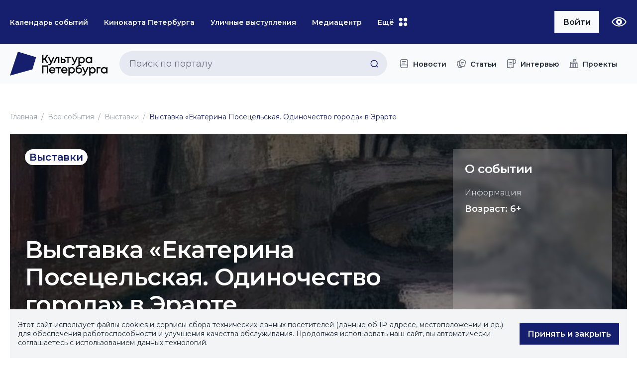

--- FILE ---
content_type: text/html; charset=UTF-8
request_url: https://spbcult.ru/events/vystavki/vystavka-ekaterina-posetselskaya-odinochestvo-goroda-v-erarte/
body_size: 44040
content:
<div id="bxdynamic_CJdW5V_start" style="display:none"></div><div id="bxdynamic_CJdW5V_end" style="display:none"></div>
<!DOCTYPE html>
<html lang="ru">

<head>
    <meta http-equiv="Content-Type" content="text/html; charset=UTF-8" />
<script type="text/javascript" data-skip-moving="true">(function(w, d) {var v = w.frameCacheVars = {'CACHE_MODE':'HTMLCACHE','storageBlocks':[],'dynamicBlocks':{'CJdW5V':'d41d8cd98f00','LkGdQn':'cb237dbc201d','XEVOpk':'6f5f5c213ae7','g8taYv':'d36946cfc718','rIpOz9':'84e22a4fe5c4','NMQc3w':'bba508431e70','mKUqxK':'696e660ed2c5'},'AUTO_UPDATE':true,'AUTO_UPDATE_TTL':'0','version':'2'};var inv = false;if (v.AUTO_UPDATE === false){if (v.AUTO_UPDATE_TTL && v.AUTO_UPDATE_TTL > 0){var lm = Date.parse(d.lastModified);if (!isNaN(lm)){var td = new Date().getTime();if ((lm + v.AUTO_UPDATE_TTL * 1000) >= td){w.frameRequestStart = false;w.preventAutoUpdate = true;return;}inv = true;}}else{w.frameRequestStart = false;w.preventAutoUpdate = true;return;}}var r = w.XMLHttpRequest ? new XMLHttpRequest() : (w.ActiveXObject ? new w.ActiveXObject("Microsoft.XMLHTTP") : null);if (!r) { return; }w.frameRequestStart = true;var m = v.CACHE_MODE; var l = w.location; var x = new Date().getTime();var q = "?bxrand=" + x + (l.search.length > 0 ? "&" + l.search.substring(1) : "");var u = l.protocol + "//" + l.host + l.pathname + q;r.open("GET", u, true);r.setRequestHeader("BX-ACTION-TYPE", "get_dynamic");r.setRequestHeader("X-Bitrix-Composite", "get_dynamic");r.setRequestHeader("BX-CACHE-MODE", m);r.setRequestHeader("BX-CACHE-BLOCKS", v.dynamicBlocks ? JSON.stringify(v.dynamicBlocks) : "");if (inv){r.setRequestHeader("BX-INVALIDATE-CACHE", "Y");}try { r.setRequestHeader("BX-REF", d.referrer || "");} catch(e) {}if (m === "APPCACHE"){r.setRequestHeader("BX-APPCACHE-PARAMS", JSON.stringify(v.PARAMS));r.setRequestHeader("BX-APPCACHE-URL", v.PAGE_URL ? v.PAGE_URL : "");}r.onreadystatechange = function() {if (r.readyState != 4) { return; }var a = r.getResponseHeader("BX-RAND");var b = w.BX && w.BX.frameCache ? w.BX.frameCache : false;if (a != x || !((r.status >= 200 && r.status < 300) || r.status === 304 || r.status === 1223 || r.status === 0)){var f = {error:true, reason:a!=x?"bad_rand":"bad_status", url:u, xhr:r, status:r.status};if (w.BX && w.BX.ready && b){BX.ready(function() {setTimeout(function(){BX.onCustomEvent("onFrameDataRequestFail", [f]);}, 0);});}w.frameRequestFail = f;return;}if (b){b.onFrameDataReceived(r.responseText);if (!w.frameUpdateInvoked){b.update(false);}w.frameUpdateInvoked = true;}else{w.frameDataString = r.responseText;}};r.send();var p = w.performance;if (p && p.addEventListener && p.getEntries && p.setResourceTimingBufferSize){var e = 'resourcetimingbufferfull';var h = function() {if (w.BX && w.BX.frameCache && w.BX.frameCache.frameDataInserted){p.removeEventListener(e, h);}else {p.setResourceTimingBufferSize(p.getEntries().length + 50);}};p.addEventListener(e, h);}})(window, document);</script>
<script type="text/javascript" data-skip-moving="true">(function(w, d, n) {var cl = "bx-core";var ht = d.documentElement;var htc = ht ? ht.className : undefined;if (htc === undefined || htc.indexOf(cl) !== -1){return;}var ua = n.userAgent;if (/(iPad;)|(iPhone;)/i.test(ua)){cl += " bx-ios";}else if (/Windows/i.test(ua)){cl += ' bx-win';}else if (/Macintosh/i.test(ua)){cl += " bx-mac";}else if (/Linux/i.test(ua) && !/Android/i.test(ua)){cl += " bx-linux";}else if (/Android/i.test(ua)){cl += " bx-android";}cl += (/(ipad|iphone|android|mobile|touch)/i.test(ua) ? " bx-touch" : " bx-no-touch");cl += w.devicePixelRatio && w.devicePixelRatio >= 2? " bx-retina": " bx-no-retina";var ieVersion = -1;if (/AppleWebKit/.test(ua)){cl += " bx-chrome";}else if (/Opera/.test(ua)){cl += " bx-opera";}else if (/Firefox/.test(ua)){cl += " bx-firefox";}ht.className = htc ? htc + " " + cl : cl;})(window, document, navigator);</script>


<link href="/local/templates/spbCult/components/bitrix/news.list/comments/style.css?167545028343" type="text/css"  rel="stylesheet" />
<link href="/local/templates/spbCult/dist/css/vendors/vendors.css?175144887866216" type="text/css"  data-template-style="true"  rel="stylesheet" />
<link href="/local/templates/spbCult/dist/css/main_style/main_style.css?1751448879272658" type="text/css"  data-template-style="true"  rel="stylesheet" />
<link href="/local/templates/spbCult/dist/css/main_script/main_script.css?17514488786644" type="text/css"  data-template-style="true"  rel="stylesheet" />
<link href="/local/templates/spbCult/custom/custom.css?174912786718166" type="text/css"  data-template-style="true"  rel="stylesheet" />
<link href="/local/templates/spbCult/styles.css?169418274770" type="text/css"  data-template-style="true"  rel="stylesheet" />







            
            <!-- Yandex.Metrika counter -->
            
            <!-- /Yandex.Metrika counter -->
                        
            <!-- Yandex.Metrika counter -->
            
            <!-- /Yandex.Metrika counter -->
                    
        
<!-- dev2fun module opengraph -->
<meta property="og:title" content="Выставка &laquo;Екатерина Посецельская. Одиночество города&raquo; в Эрарте"/>
<meta property="og:url" content="https://spbcult.ru/events/vystavki/vystavka-ekaterina-posetselskaya-odinochestvo-goroda-v-erarte/"/>
<meta property="og:type" content="website"/>
<meta property="og:image" content="https://spbcult.ru/upload/resize_cache/iblock/ce2/700_700_1/60wb9l1x9t8x3ex1uvnmn8n0s4k00aud.jpg"/>
<meta property="og:image:type" content="image/jpeg"/>
<meta property="og:image:width" content="700"/>
<meta property="og:image:height" content="587"/>
<!-- /dev2fun module opengraph -->
    <title>Выставка «Екатерина Посецельская. Одиночество города» в Эрарте</title>
    <link rel="canonical" href="https://spbcult.ru/events/vystavki/vystavka-ekaterina-posetselskaya-odinochestvo-goroda-v-erarte/">
    <meta charset="UTF-8">
		<meta http-equiv="X-UA-Compatible" content="IE=edge">
		<meta name="viewport" content="width=device-width, initial-scale=1.0">
    <meta name="proculture-verification" content="731cea5d9fa6cacfa32ef4669e3ff5fe" />
    		<link rel="icon" href="/local/templates/spbCult/dist/assets/media/favicon.svg" type="image/svg+xml">

        <link href="/local/templates/spbCult/font-awesome/css/font-awesome.min.css" rel="stylesheet" type="text/css"/>
                <script data-skip-moving="true" type='application/ld+json'>
      {
        "@context": "https://schema.org",
        "@type": "WebSite",
        "url": "https://spbcult.ru/events/vystavki/vystavka-ekaterina-posetselskaya-odinochestvo-goroda-v-erarte/",
        "potentialAction": {
          "@type": "SearchAction",
          "target": "https://query.example-petstore.com/search/?q={search_term_string}",
          "query": "required name=search_term_string"
        }
      }
    </script>
    </head>
<body class="body">
  <div id="panel"></div>
          <header class="header jsHeader">
                <div class="header__main">
          <div class="container header__container">
            <div class="header__inner" data-move-container="main">
              <div class="header__nav header__nav--second jsNav jsMove" data-move-desktop="main" data-move-mobile="content">
                <nav class="nav">
                  <div id="bxdynamic_LkGdQn_start" style="display:none"></div>
  <a class="nav__item" href="/calendar/" target="_blank"> <span>Календарь событий</span> </a>
  <a class="nav__item" href="/filming/" target="_blank"> <span>Кинокарта Петербурга</span> </a>
  <a class="nav__item" href="/street/" target="_blank"> <span>Уличные выступления</span> </a>
  <a class="nav__item" href="/projects/press-tsentr-kultura-peterburga/" target="_blank"> <span>Медиацентр</span> </a>
  <a class="nav__item" href="/projects/mnogomernost-kultury/" target="_blank"> <span>Многомерность культуры</span> </a>
  <a class="nav__item" href="/articles/gotovye-resheniya-kuda-poyti/" target="_blank"> <span>Куда пойти</span> </a>
  <a class="nav__item" href="/projects/dostupnaya-sreda-v-sankt-peterburge/" target="_blank"> <span>Инклюзия</span> </a>
  <a class="nav__item" href="/collaboration/" target="_blank"> <span>Cотрудничество</span> </a>
  <a class="nav__item" href="https://www.bileter.ru/" target="_blank"> <span>Билеты</span> </a>
  <a class="nav__item" href="/projects/konkursy/" target="_blank"> <span>Конкурсы</span> </a>

<div id="bxdynamic_LkGdQn_end" style="display:none"></div>                  <button class="nav__trigger nav__item--trigger jsNavTrigger"><span>Ещё</span>
                    <svg class="icon">
                      <use xlink:href="#menu"></use>
                    </svg>
                    <svg class="icon">
                      <use xlink:href="#close"></use>
                    </svg>
                  </button>
                </nav>
                <div class="nav__dropdown jsNavDropdown">
                  <div class="nav__dropdown-inner"></div>
                </div>

              </div>
                              <a class="header__profile jsMove" href="/auth/" data-move-desktop="main"
                  data-move-mobile="content">
                  <div class="button button--light">
                    <span class="button__text">Войти</span>
                    <svg class="icon button__icon">
                      <use xlink:href="#logout"></use>
                    </svg>
                  </div>
                </a>
                            <div class="header__burger jsBurgerTrigger">
                <span> </span>
              </div>
              <a class="header__blind jsMove" href="/events/vystavki/vystavka-ekaterina-posetselskaya-odinochestvo-goroda-v-erarte/?special_version=Y" data-move-desktop="main" data-move-mobile="content">
                <svg class="icon">
                  <use xlink:href="#blind"></use>
                </svg>
                <span>Версия для слабовидящих</span>
              </a>
            </div>
          </div>
        </div>
        <div class="header__content">
          <div class="container header__container">
            <div class="header__inner" data-move-container="content">
              <a class="header__logo jsHeaderLogo jsMove" href="/" data-move-desktop="content" data-move-mobile="main">
                <img src="/local/templates/spbCult/dist/assets/media/logo/logo.svg" alt="Логотип" />
              </a>
              	<div id="title-search" class="search header__search jsSearch jsMove" data-move-desktop="content" data-move-mobile="main">
	<form action="/search/">
		<input id="search__field" type="text" name="q" value="" size="40" maxlength="150" autocomplete="off" class="search__field jsInput jsInputSearch" placeholder="Поиск по порталу"/>
    <button class="search__button jsSearchButton" type="submit" name="s">
      <svg class="icon search__icon">
        <use xlink:href="#search"> </use>
      </svg>
    </button>
	</form>
	</div>
              <div class="header__nav header__nav--main">
                <div id="bxdynamic_XEVOpk_start" style="display:none"></div><nav class="nav">
  <a class="nav__item" href="/news/"> 
    <svg class="icon">
      <use xlink:href="#news"></use>
    </svg>
    <span>Новости</span>
  </a>
  <a class="nav__item" href="/articles/"> 
    <svg class="icon">
      <use xlink:href="#article"></use>
    </svg>
    <span>Статьи</span>
  </a>
  <a class="nav__item" href="/articles/intervyu/"> 
    <svg class="icon">
      <use xlink:href="#interview"></use>
    </svg>
    <span>Интервью</span>
  </a>
  <a class="nav__item" href="/projects/"> 
    <svg class="icon">
      <use xlink:href="#projects"></use>
    </svg>
    <span>Проекты</span>
  </a>

</nav><div id="bxdynamic_XEVOpk_end" style="display:none"></div>              </div>
            </div>
          </div>
        </div>
      </header>

            <main class="main ">
                  
<div class="breadcrumbs">
  <div class="container">
    <div class="breadcrumbs__list"> 
    <a class="text-md breadcrumbs__link" href="/">Главная</a>

      <a class="text-md breadcrumbs__link" href="/events/">Все события</a>
    
      <a class="text-md breadcrumbs__link" href="/events/vystavki/">Выставки</a>
    
  <a class="text-md breadcrumbs__link" href="">Выставка «Екатерина Посецельская. Одиночество города» в Эрарте</a>
  
</div>
</div>
</div><script type='application/ld+json'>	{	"@context": "http://schema.org",	"@type": "BreadcrumbList",	"itemListElement": [{"@type":"ListItem","position":0,"item":{"@id":"\/events\/","name":"\u0412\u0441\u0435 \u0441\u043e\u0431\u044b\u0442\u0438\u044f"}},{"@type":"ListItem","position":1,"item":{"@id":"\/events\/vystavki\/","name":"\u0412\u044b\u0441\u0442\u0430\u0432\u043a\u0438"}},{"@type":"ListItem","position":2,"item":{"@id":"","name":"\u0412\u044b\u0441\u0442\u0430\u0432\u043a\u0430 \u00ab\u0415\u043a\u0430\u0442\u0435\u0440\u0438\u043d\u0430 \u041f\u043e\u0441\u0435\u0446\u0435\u043b\u044c\u0441\u043a\u0430\u044f. \u041e\u0434\u0438\u043d\u043e\u0447\u0435\u0441\u0442\u0432\u043e \u0433\u043e\u0440\u043e\u0434\u0430\u00bb \u0432 \u042d\u0440\u0430\u0440\u0442\u0435"}}]	}
  </script>            <article class="section article">
  <div class="container">
      <div class="article__inner">
        <div class="article-intro article__intro">
    <picture class="article-intro__img">
        <img src="/upload/iblock/ce2/60wb9l1x9t8x3ex1uvnmn8n0s4k00aud.jpg" alt="Заставка: www.erarta.com" title="Заставка: www.erarta.com">
    </picture>
    <div class="article-intro__main">
        <div class="article-intro__header">
            <div class="article-intro__labels">
                <div class="article-intro__label"><span>Выставки</span></div>
            </div>
                    </div>
        <h1 class="h2 article-intro__title">Выставка «Екатерина Посецельская. Одиночество города» в Эрарте</h1>
            </div>

            <div class="article-info article-intro__info jsMore">
            <div class="article-info__inner jsMoreBody">
                <div class="article-info__content jsMoreContent">
                    <h2 class="h4 article-info__title">О событии</h2>
                                            <div class="article-info__block">
                            <div class="article-info__block-title">Информация</div>
                                                            <div class="article-info__item">Возраст: 6+</div>
                                                                                                            </div>
                                                                            </div>
            </div><button class="button button--sm article-info__more jsMoreTrigger" type="button"><span class="button__text">Подробнее</span></button>
        </div>
    </div>
  <div class="article__actions">
    <button class="button button--light article__action jsLike" type="button"  data-bookmark data-id="6947">
        <svg class="icon button__icon">
            <use xlink:href="#like"></use>
        </svg>
        <span class="button__text">В избранное</span>
    </button>
    <button class="button button--light article__action" type="button" data-bs-toggle="modal" data-bs-target="#repost">
        <svg class="icon button__icon">
            <use xlink:href="#share"></use>
        </svg>
        <span class="button__text">Поделиться</span>
    </button>
</div><!--  start article__body-->
  <div class="article__body">
        <div class="article__content">
      Екатерина Посецельская — петербургско-парижский художник. Родилась и училась она в Петербурге, здесь же живет и работает в настоящее время. Нельзя сказать, что картины художника — об архитектуре как таковой. Скорее, об интонации, атмосфере, мелодии, переживании. Есть в работах Посецельской нечто неуловимое. Фрагменты города представлены в безлюдной тишине, наедине с миром в некий предутренний час. Город, очищенный от всякой суеты, существует здесь сам по себе, в одиночестве.                    <p><b>Заставка: www.erarta.com</b></p>
        				    </div>

	<div class="footer__socials" style="margin-top: 20px;">
		<a class="footer__social" style="fill: #151f6d;" href="https://t.me/kulturapeterburga" target="_blank">
			<svg class="icon">
			  <use xlink:href="#tg"></use>
			</svg>
		</a>
		<a class="footer__social" style="fill: #151f6d;" href="https://vk.com/stpeterculture" target="_blank">
			<svg class="icon">
			  <use xlink:href="#vk"></use>
			</svg>
        </a>
	</div>

    
<div class="article__actions">
    <button class="button button--light article__action jsLike" type="button"  data-bookmark data-id="6947">
        <svg class="icon button__icon">
            <use xlink:href="#like"></use>
        </svg>
        <span class="button__text">В избранное</span>
    </button>
    <button class="button button--light article__action" type="button" data-bs-toggle="modal" data-bs-target="#repost">
        <svg class="icon button__icon">
            <use xlink:href="#share"></use>
        </svg>
        <span class="button__text">Поделиться</span>
    </button>
</div><div class="comments article__comments">
        <div class="comments__footer">
        <h4 class="h5 comments__footer-title">Ваш комментарий</h4>
                    <p class="text comments__footer-subtitle">Авторизуйтесь, чтобы оставлять комментарии</p>
            <a class="button button--md" href="/auth/?ref='/events/vystavki/vystavka-ekaterina-posetselskaya-odinochestvo-goroda-v-erarte/'">
                <span class="button__text">Авторизоваться</span>
            </a>
            </div>
</div>
</div>
<!--End article__body-->          <div class="article__aside">
        
<div class="article__aside-inner">
    <h2 class="h5 article__aside-title">Другие события раздела</h2>
    <div class="article__aside-list">
                                <a class="card card--sm" href="/events/vystavki/vystavka-nesdannyy-rubezh/" id="bx_651765591_107327">
                <button class="like" type="button" data-id="107327">
                    <svg class="icon like__icon">
                        <use xlink:href="#like"></use>
                    </svg>
                </button>
                <div class="card__inner">
                    <div class="card__labels-wrapper">
                                                    <div class="card__labels">
                                																			<div class="card__label">
											<span>История</span>
										</div>
									                                																			<div class="card__label">
											<span>Бесплатно</span>
										</div>
									                                																			<div class="card__label">
											<span>Для молодежи</span>
										</div>
									                                																			<div class="card__label">
											<span>Книги</span>
										</div>
									                                																			<div class="card__label">
											<span>Блокада Ленинграда</span>
										</div>
									                                																			<div class="card__label">
											<span>Участникам СВО</span>
										</div>
									                                                            </div>
                                                                            <div class="card__date">23.01</div>
                                            </div>
                    <h4 class="card__title">Выставка «Несданный рубеж»</h4>
                                    </div>
            </a>
                                <a class="card card--sm" href="/events/vystavki/fotovystavka-blokada-obektivno/" id="bx_651765591_107234">
                <button class="like" type="button" data-id="107234">
                    <svg class="icon like__icon">
                        <use xlink:href="#like"></use>
                    </svg>
                </button>
                <div class="card__inner">
                    <div class="card__labels-wrapper">
                                                    <div class="card__labels">
                                																			<div class="card__label">
											<span>Бесплатно</span>
										</div>
									                                                            </div>
                                                                            <div class="card__date">22.01</div>
                                            </div>
                    <h4 class="card__title">Фотовыставка «Блокада. Объективно»</h4>
                                    </div>
            </a>
                                <a class="card card--sm" href="/events/vystavki/vystavka-narodnaya-diplomatiya-put-k-miru-i-soglasiyu/" id="bx_651765591_107164">
                <button class="like" type="button" data-id="107164">
                    <svg class="icon like__icon">
                        <use xlink:href="#like"></use>
                    </svg>
                </button>
                <div class="card__inner">
                    <div class="card__labels-wrapper">
                                                    <div class="card__labels">
                                																			<div class="card__label">
											<span>Литература</span>
										</div>
									                                																			<div class="card__label">
											<span>Общество</span>
										</div>
									                                																			<div class="card__label">
											<span>Бесплатно</span>
										</div>
									                                																			<div class="card__label">
											<span>Книги</span>
										</div>
									                                                            </div>
                                                                            <div class="card__date">21.01</div>
                                            </div>
                    <h4 class="card__title">Выставка «Народная дипломатия – путь к миру и согласию»</h4>
                                    </div>
            </a>
                                <a class="card card--sm" href="/events/vystavki/vystavka-pustynnye-oazisy-i-zabytye-sady/" id="bx_651765591_107163">
                <button class="like" type="button" data-id="107163">
                    <svg class="icon like__icon">
                        <use xlink:href="#like"></use>
                    </svg>
                </button>
                <div class="card__inner">
                    <div class="card__labels-wrapper">
                                                    <div class="card__labels">
                                																			<div class="card__label">
											<span>Классическое искусство</span>
										</div>
									                                																			<div class="card__label">
											<span>Современное искусство</span>
										</div>
									                                																			<div class="card__label">
											<span>Декоративно-прикладное искусство</span>
										</div>
									                                																			<div class="card__label">
											<span>Общество</span>
										</div>
									                                																			<div class="card__label">
											<span>Искусство</span>
										</div>
									                                																			<div class="card__label">
											<span>Живопись</span>
										</div>
									                                																			<div class="card__label">
											<span>Бесплатно</span>
										</div>
									                                																			<div class="card__label">
											<span>Творчество</span>
										</div>
									                                                            </div>
                                                                            <div class="card__date">21.01</div>
                                            </div>
                    <h4 class="card__title">Выставка «Пустынные оазисы и забытые сады»</h4>
                                    </div>
            </a>
                                <a class="card card--sm" href="/events/vystavki/vystavka-po-stranitsam-pamyati/" id="bx_651765591_107047">
                <button class="like" type="button" data-id="107047">
                    <svg class="icon like__icon">
                        <use xlink:href="#like"></use>
                    </svg>
                </button>
                <div class="card__inner">
                    <div class="card__labels-wrapper">
                                                    <div class="card__labels">
                                																			<div class="card__label">
											<span>История</span>
										</div>
									                                																			<div class="card__label">
											<span>Бесплатно</span>
										</div>
									                                																			<div class="card__label">
											<span>Для молодежи</span>
										</div>
									                                																			<div class="card__label">
											<span>Блокада Ленинграда</span>
										</div>
									                                																			<div class="card__label">
											<span>Великая Отечественная война</span>
										</div>
									                                                            </div>
                                                                            <div class="card__date">20.01</div>
                                            </div>
                    <h4 class="card__title">Выставка «По страницам памяти»</h4>
                                    </div>
            </a>
            </div>
    <a class="button button--light article__aside-button" href="/events/">
        <span class="button__text">Смотреть все</span>
        <svg class="icon button__icon">
            <use xlink:href="#arrow--right"></use>
        </svg>
    </a>
</div>

          </div>
     </div>
  </div>
</article>
    </main>
          <footer class="footer">
        <div class="container footer__container">
          <div class="footer__inner">
            <div class="footer__info"> 
              <a class="footer__logo" href="/">
                <img src="/local/templates/spbCult/dist/assets/media/logo/logo--footer.svg" alt="логотип" />              </a>
              <div class="footer__socials">
                                                  <a class="footer__social" href="https://vk.com/stpeterculture" target="_blank">
                    <svg class="icon">
                      <use xlink:href="#vk"></use>
                    </svg>
                  </a>
                                                  <a class="footer__social" href="https://www.youtube.com/channel/UCZeHjG0FlP5_JCRahnH9-RA" target="_blank">
                    <svg class="icon">
                      <use xlink:href="#youtube"></use>
                    </svg>
                  </a>
                              </div>
            </div>
            <nav class="footer__nav">
              <div class="footer__group">
                <div id="bxdynamic_g8taYv_start" style="display:none"></div><div class="footer__group-list"> 
  <a class="link footer__nav-item" href="/projects/">Спецпроекты</a>
  <a class="link footer__nav-item" href="/collaboration/">Сотрудничество</a>

     
</div><div id="bxdynamic_g8taYv_end" style="display:none"></div>              </div>
              <div class="footer__group">
                <h3 class="h5 footer__nav-title">Новости</h3>
                  <div id="bxdynamic_rIpOz9_start" style="display:none"></div><div class="footer__group-list"> 
  <a class="link footer__nav-item" href="/news/novosti-kultury/">Новости культуры</a>
  <a class="link footer__nav-item" href="/news/pamyatnye-daty-i-sobytiya/">Памятные даты и события</a>
  <a class="link footer__nav-item" href="/news/anonsy/">Анонсы</a>
  <a class="link footer__nav-item" href="/news/dlya-smi/">Для СМИ</a>
  <a class="link footer__nav-item" href="/news/itogi/">Итоги</a>
  <a class="link footer__nav-item" href="/news/post-relizy/">Пост-релизы</a>

     
</div><div id="bxdynamic_rIpOz9_end" style="display:none"></div>              </div>
              <div class="footer__group">
                <h3 class="h5 footer__nav-title">Статьи</h3>
                  <div id="bxdynamic_NMQc3w_start" style="display:none"></div><div class="footer__group-list"> 
  <a class="link footer__nav-item" href="/articles/iskusstvo/">Искусство</a>
  <a class="link footer__nav-item" href="/articles/istoriya-peterburga/">История Петербурга</a>
  <a class="link footer__nav-item" href="/articles/intervyu/">Интервью</a>
  <a class="link footer__nav-item" href="/articles/personalii/">Персоналии</a>
  <a class="link footer__nav-item" href="/articles/peterburg-v-iskusstve/"> Петербург в искусстве</a>
  <a class="link footer__nav-item" href="/articles/avtory-sankt-peterburga-onlayn/">Авторы Санкт-Петербурга онлайн</a>
  <a class="link footer__nav-item" href="/articles/gotovye-resheniya-kuda-poyti/">Готовые решения: куда пойти</a>
  <a class="link footer__nav-item" href="/articles/zakon/">Закон</a>
  <a class="link footer__nav-item" href="/articles/kulturnaya-inklyuziya/">Культурная инклюзия</a>
  <a class="link footer__nav-item" href="/articles/podborki-mest-sankt-peterburga/">Подборки мест Санкт-Петербурга</a>
  <a class="link footer__nav-item" href="/articles/podborki-sobytiy/">Подборки событий</a>
  <a class="link footer__nav-item" href="/articles/prazdniki/">Праздники</a>
  <a class="link footer__nav-item" href="/articles/reportazhi-i-retsenzii/">Репортажи и рецензии</a>
  <a class="link footer__nav-item" href="/articles/toponomika/">Топонимика</a>
  <a class="link footer__nav-item" href="/articles/festivali/">Фестивали</a>

     
</div><div id="bxdynamic_NMQc3w_end" style="display:none"></div>              </div>
              <div class="footer__group">
                <h3 class="h5 footer__nav-title">События</h3>
                  <div id="bxdynamic_mKUqxK_start" style="display:none"></div><div class="footer__group-list"> 
  <a class="link footer__nav-item" href="/events/prazdniki/">Праздники</a>
  <a class="link footer__nav-item" href="/events/festivali/">Фестивали</a>
  <a class="link footer__nav-item" href="/events/meropriyatie/">Мероприятия</a>
  <a class="link footer__nav-item" href="/events/vstrechi/">Встречи</a>
  <a class="link footer__nav-item" href="/events/vystavki/">Выставки</a>
  <a class="link footer__nav-item" href="/events/kalendar-sobytiy/">Календарь событий</a>
  <a class="link footer__nav-item" href="/events/kino/">Кино</a>
  <a class="link footer__nav-item" href="/events/koncerty/">Концерты</a>
  <a class="link footer__nav-item" href="/events/lektsiya/">Лекция</a>
  <a class="link footer__nav-item" href="/events/literaturnoe-puteshestvie/">Литературное путешествие</a>
  <a class="link footer__nav-item" href="/events/mediatsentr/">Медиацентр</a>
  <a class="link footer__nav-item" href="/events/obuchenie/">Обучение</a>
  <a class="link footer__nav-item" href="/events/prochie/">Прочие</a>
  <a class="link footer__nav-item" href="/events/forumy/">Форумы</a>
  <a class="link footer__nav-item" href="/events/ekskursii/">Экскурсии</a>
  <a class="link footer__nav-item" href="/events/spektakli/">Спектакли</a>
  <a class="link footer__nav-item" href="/events/katalog-filmov/">Кинопоказы</a>

     
</div><div id="bxdynamic_mKUqxK_end" style="display:none"></div>              </div>
            </nav>
            <div class="footer__rights">
              <div class="text footer__rights-main"> 
                <span>©&nbsp;СПб ГБУДПО <a href="https://spbicp.ru/" target="_blank" style="text-decoration: none; color: #dee5e8;">«Институт культурных программ»</a>, 2023</span>              </div>
              <div class="footer__rights-links"> 
                <a class="link link-white" href="/upload/PrivacyPolicy.pdf" target="_blank">Политика конфиденциальности</a>
                <a class="link link-white" href="/upload/UserAgreement.docx" target="_blank">Пользовательское соглашение</a>
                <a class="link link-white" href="/sitemap/">Карта сайта</a>
              </div>
            </div>
          </div>
        </div>
      </footer>
      <div class="preloader"> <span></span><span></span><span></span><span></span><span></span></div>
      <div class="modal fade" id="callback" tabindex="-1" aria-hidden="true">
        <div class="modal-dialog modal-dialog-centered">
          <div class="modal-content"><button class="modal-close" type="button" data-bs-dismiss="modal"
              aria-label="Close"><svg class="icon">
                <use xlink:href="#close"></use>
              </svg></button>
            <div class="modal__main">
              <div class="modal__header">
                <h2 class="modal__title">Введите ваши <span>контактные данные</span></h2>
              </div>
              <div class="modal__body"></div>
            </div>
          </div>
        </div>
      </div>
      <div class="modal fade" id="commentSuccess" tabindex="-1" aria-hidden="true">
  <div class="modal-dialog modal-dialog-centered">
    <div class="modal-content"><button class="modal-close" type="button" data-bs-dismiss="modal"
        aria-label="Close"><svg class="icon">
          <use xlink:href="#close"></use>
        </svg></button>
      <div class="modal__main">
        <h2 class="h4 modal__title">Комментарий отправлен на модерацию</h2>
        <p class="text modal__text">Спасибо, что оставляете обратную связь! После проверки мы опубликуем ваш
          комментарий</p><button class="button button--light modal__button-close" type="button"
          data-bs-dismiss="modal" aria-label="Close"><span class="button__text">Хорошо</span></button>
      </div>
    </div>
  </div>
</div>      <div class="modal modal--lg fade" id="organizers" tabindex="-1" aria-hidden="true">
  <div class="modal-dialog modal-dialog-centered">
    <div class="modal-content">
      <button class="modal-close" type="button" data-bs-dismiss="modal" aria-label="Close">
        <svg class="icon">
          <use xlink:href="#close"></use>
        </svg>
      </button>
      <div class="modal__main">
        <h2 class="h4 modal__title">Все организаторы</h2>
        <div class="modal__organizers">
          
        </div>
        <button class="button button--light modal__button-close" type="button" data-bs-dismiss="modal" aria-label="Close">
          <span class="button__text">Закрыть</span>
        </button>
      </div>
    </div>
  </div>
</div>      <div class="modal fade" id="repost" tabindex="-1" aria-hidden="true">
  <div class="modal-dialog modal-dialog-centered">
    <div class="modal-content"><button class="modal-close" type="button" data-bs-dismiss="modal"
        aria-label="Close"><svg class="icon">
          <use xlink:href="#close"></use>
        </svg></button>
      <div class="modal__main">
        <h2 class="h4 modal__title">Поделитесь публикацией с друзьями</h2><a
          class="button button--light modal__repost-copy jsCopyButton"
          href="https://spbcult.ru/news/anons/v-sevkabele-otkryivaetsya-totalnaya-installyacziya-najti-benksi/"><span
            class="button__text">https://spbcult.ru/news/anons/v-sevkabele-otkryivaetsya-totalnaya-installyacziya-najti-benksi/</span><svg
            class="icon button__icon">
            <use xlink:href="#copy"></use>
          </svg></a>
        <p class="text modal__text">Спасибо, что делитесь нашими материалами! Также вы можете отправить статью в
          социальной сети или мессенджере</p>
        <div class="modal__socials"> <a class="modal__socials-link jsSocial" href="#" target="_blank" data-type="tg"> <svg class="icon">
              <use xlink:href="#tg"></use>
            </svg></a><a class="modal__socials-link jsSocial" href="#" target="_blank" data-type="vk"> <svg class="icon">
              <use xlink:href="#vk"></use>
            </svg></a><a class="modal__socials-link jsSocial" href="#" target="_blank" data-type="wp"> <svg class="icon">
              <use xlink:href="#twitter"></use>
            </svg></a><a class="modal__socials-link jsSocial" href="#" target="_blank" data-type="ok"> <svg class="icon">
              <use xlink:href="#odnoklassniki"></use>
            </svg></a></div><button class="button button--light modal__button-close" type="button"
          data-bs-dismiss="modal" aria-label="Close"><span class="button__text">Закрыть</span></button>
      </div>
    </div>
  </div>
</div>      <div class="modal fade" id="schelude" tabindex="-1" aria-hidden="true">
  <div class="modal-dialog modal-dialog-centered">
    <div class="modal-content"><button class="modal-close" type="button" data-bs-dismiss="modal"
        aria-label="Close"><svg class="icon">
          <use xlink:href="#close"></use>
        </svg></button>
      <div class="modal__main">
        <h2 class="h4 modal__title">Расписание</h2>
        <div class="modal__schelude">
          
        </div>
        <button class="button button--light modal__button-close" type="button" data-bs-dismiss="modal"
          aria-label="Close"><span class="button__text">Закрыть</span></button>
      </div>
    </div>
  </div>
</div>        <div class="modal fade" id="sendArticle" tabindex="-1" aria-hidden="true">
    <div class="modal-dialog modal-dialog-centered">
        <div class="modal-content">
            <button class="modal-close" type="button" data-bs-dismiss="modal" aria-label="Close">
                <svg class="icon">
                    <use xlink:href="#close"></use>
                </svg>
            </button>
            <div class="modal__main">
                <div id="form-bx-FORM_ARTICLES-2">
<form name="FORM_ARTICLES" action="/events/vystavki/vystavka-ekaterina-posetselskaya-odinochestvo-goroda-v-erarte/" method="POST" enctype="multipart/form-data"><input type="hidden" name="sessid" id="sessid" value="" /><input type="hidden" name="WEB_FORM_ID" value="2" />  <h2 class="h4 modal__title">Предложить статью</h2>
  <p class="text modal__text">Если у вас есть чем поделиться с нашими читателями, вы можете предложить свою статью. После модерации, она может быть опубликована.</p>

              <div class="modal__input" data-entity="v-field-box">
              <div class="modal__input-label">ФИО</div>
              <div class="input">
                <input class="input__field jsInput" type="text" name="form_text_5" data-entity="v-field"   placeholder="Введите ФИО"  data-validator="letters">
              </div>
            </div>
                        <div class="modal__input" data-entity="v-field-box">
              <div class="modal__input-label">Электронная почта</div>
              <div class="input">
                <input class="input__field jsInput" type="email" name="form_email_6" data-entity="v-field"   placeholder="Введите почту"  data-validator="email">
              </div>
            </div>
                        <div class="modal__input modal__input--file">
        <label class="input-file jsInputFile">
          <div class="button button button--light input-file__button" type="button">
            <span class="button__text">Прикрепить документ</span>
          </div>
          <input class="input-file__input jsInputFileField" type="file" name="form_file_7" accept=".pdf, .doc, .txt" />
            <div class="input-file__content">
              <span class="input-file__name jsInputFileName"></span>
              <button class="input-file__delete jsInputFileDelete" type="button">
                <svg class="icon">
                  <use xlink:href="#close"></use>
                </svg>
              </button>
            </div>
        </label>
      </div>
    <input type="text" name="form_hidden" value="">
  <button class="button modal__button" data-contacts="submit" name="web_form_apply" type="submit" value="Отправить">
    <span class="button__text">Отправить</span>
  </button>
</form></div>
            </div>
        </div>
    </div>
</div>      <div class="modal fade" id="authorization" tabindex="-1" aria-hidden="true">
  <div class="modal-dialog modal-dialog-centered">
    <div class="modal-content">
      <button class="modal-close" type="button" data-bs-dismiss="modal" aria-label="Close">
        <svg class="icon">
          <use xlink:href="#close"></use>
        </svg>
      </button>

      <div class="modal__main">
        <h2 class="h4 modal__title">Авторизируйтесь</h2>
        <div class="modal__registration">
          


<div data-ajaxFormSender="component" data-auth-modal="component" class="">
	<div class="registration__form"">
		<form name="system_auth_form6zOYVN" method="post" target="_top" action="/events/vystavki/vystavka-ekaterina-posetselskaya-odinochestvo-goroda-v-erarte/" data-ajaxFormSender="form">
							<input type="hidden" name="backurl" value="/events/vystavki/vystavka-ekaterina-posetselskaya-odinochestvo-goroda-v-erarte/" />
			
			
			<input type="hidden" name="AUTH_FORM" value="Y" />
			<input type="hidden" name="TYPE" value="AUTH" />

			<div class="registration__form-block">
				<div class="input registration__input">
					<input class="input__field jsInput" type="text" name="USER_LOGIN" value="" placeholder="Введите email" autocomplete="off">
				</div>
				<div class="input registration__input">
					<svg class="icon input__icon input__icon--right jsInputSwap">
						<use xlink:href="#view"></use>
					</svg>
					<input class="input__field jsInput" type="password" name="USER_PASSWORD" placeholder="Введите пароль" value="" autocomplete="off">
				</div>

								<noindex>
					<a class="registration__form-link" href="/auth/forgot/" rel="nofollow">Забыли пароль?</a>
				</noindex>
				<div class="registration__buttons">
					<button class="button registration__button" type="submit" data-ajaxFormSender="submit-btn">
						<span class="button__text">Войти</span>
					</button>
				</div>    
			</div>

					</form>
	</div>
	<div class="registration__other">
		<span>У вас нет аккаунта?</span><a class="link" href="/auth/registration/">Зарегистрируйтесь сейчас</a>
	</div>
</div>

        </div>
      </div>
    </div>
  </div>
</div>
      
    

    <div class="modal fade" id="callbackSuccess" tabindex="-1" aria-hidden="true">
  <div class="modal-dialog modal-dialog-centered">
    <div class="modal-content"><button class="modal-close" type="button" data-bs-dismiss="modal"
        aria-label="Close"><svg class="icon">
          <use xlink:href="#close"></use>
        </svg></button>
      <div class="modal__main">
        <h2 class="h4 modal__title">Заявка отправлена</h2>
        <p class="text modal__text">Мы свяжемся с вами в ближайшее время</p><button
          class="button button--light modal__button-close" type="button" data-bs-dismiss="modal"
          aria-label="Close"><span class="button__text">Хорошо</span></button>
      </div>
    </div>
  </div>
</div>
    <div class="modal fade _size_xl" id="filmingDescription" tabindex="-1" aria-hidden="true">
  <div class="modal-dialog modal-dialog-centered">
    <div class="modal-content">
      <button class="modal-close" type="button" data-bs-dismiss="modal" aria-label="Close">
        <svg class="icon">
          <use xlink:href="#close"></use>
        </svg>
      </button>
      <div class="modal__main">
        <h2 class="h4 modal__title"></h2>
        <div class="text modal__text"></div>
        <button class="button modal__button" type="button" data-bs-dismiss="modal" aria-label="Close">
          <span class="button__text">Закрыть</span>
        </button>
      </div>
    </div>
  </div>
</div>
  
    <svg style="display: none;">
    <symbol viewBox="0 0 24 24" id="warning">
        <path fill-rule="evenodd" clip-rule="evenodd"
              d="M14.38 3.61434C13.3208 1.78481 10.6793 1.7848 9.62014 3.61434L2.08903 16.6226C1.02763 18.4559 2.35054 20.7505 4.46896 20.7505H19.5312C21.6496 20.7505 22.9725 18.4559 21.9111 16.6226L14.38 3.61434ZM12.7501 9.00049C12.7501 8.58627 12.4143 8.25049 12.0001 8.25049C11.5858 8.25049 11.2501 8.58627 11.2501 9.00049V13.0005C11.2501 13.4147 11.5858 13.7505 12.0001 13.7505C12.4143 13.7505 12.7501 13.4147 12.7501 13.0005V9.00049ZM13.0001 16.0005C13.0001 16.5528 12.5523 17.0005 12.0001 17.0005C11.4478 17.0005 11.0001 16.5528 11.0001 16.0005C11.0001 15.4482 11.4478 15.0005 12.0001 15.0005C12.5523 15.0005 13.0001 15.4482 13.0001 16.0005Z"
              fill="#F59E0B" />
    </symbol>
    <symbol viewBox="0 0 24 24" id="district">
        <path
                d="M15 22.75H9C3.57 22.75 1.25 20.43 1.25 15V9C1.25 3.57 3.57 1.25 9 1.25H15C20.43 1.25 22.75 3.57 22.75 9V15C22.75 20.43 20.43 22.75 15 22.75ZM9 2.75C4.39 2.75 2.75 4.39 2.75 9V15C2.75 19.61 4.39 21.25 9 21.25H15C19.61 21.25 21.25 19.61 21.25 15V9C21.25 4.39 19.61 2.75 15 2.75H9Z" />
        <path
                d="M13.9501 22.7497C13.6101 22.7497 13.31 22.5197 13.22 22.1797L8.2701 2.17969C8.1701 1.77969 8.42009 1.3697 8.82009 1.2697C9.22009 1.1697 9.63006 1.4097 9.73006 1.8197L14.6801 21.8197C14.7801 22.2197 14.5301 22.6297 14.1301 22.7297C14.0701 22.7397 14.0101 22.7497 13.9501 22.7497Z" />
        <path
                d="M1.99985 15.7496C1.66985 15.7496 1.37988 15.5396 1.27988 15.2096C1.15988 14.8096 1.38983 14.3996 1.78983 14.2796L11.3199 11.4996C11.7199 11.3796 12.1299 11.6096 12.2499 12.0096C12.3699 12.4096 12.1398 12.8196 11.7398 12.9396L2.20987 15.7196C2.13987 15.7396 2.06985 15.7496 1.99985 15.7496Z" />
    </symbol>

    <symbol viewBox="0 0 24 24" id="filming-company">
        <path
                d="M15 22.75H9C3.57 22.75 1.25 20.43 1.25 15V9C1.25 3.57 3.57 1.25 9 1.25H15C20.43 1.25 22.75 3.57 22.75 9V15C22.75 20.43 20.43 22.75 15 22.75ZM9 2.75C4.39 2.75 2.75 4.39 2.75 9V15C2.75 19.61 4.39 21.25 9 21.25H15C19.61 21.25 21.25 19.61 21.25 15V9C21.25 4.39 19.61 2.75 15 2.75H9Z" />
        <path
                d="M21.48 17.8604H2.52002C2.11002 17.8604 1.77002 17.5204 1.77002 17.1104C1.77002 16.7004 2.11002 16.3604 2.52002 16.3604H21.48C21.89 16.3604 22.23 16.7004 22.23 17.1104C22.23 17.5204 21.9 17.8604 21.48 17.8604Z" />
        <path
                d="M21.48 7.86035H2.52002C2.11002 7.86035 1.77002 7.52035 1.77002 7.11035C1.77002 6.70035 2.10002 6.36035 2.52002 6.36035H21.48C21.89 6.36035 22.23 6.70035 22.23 7.11035C22.23 7.52035 21.9 7.86035 21.48 7.86035Z" />
        <path
                d="M6.96997 22.2104C6.55997 22.2104 6.21997 21.8703 6.21997 21.4604V17.1104C6.21997 16.7004 6.55997 16.3604 6.96997 16.3604C7.37997 16.3604 7.71997 16.7004 7.71997 17.1104V21.4604C7.71997 21.8804 7.37997 22.2104 6.96997 22.2104Z" />
        <path
                d="M12 22.7204C11.59 22.7204 11.25 22.3804 11.25 21.9704V17.1104C11.25 16.7004 11.59 16.3604 12 16.3604C12.41 16.3604 12.75 16.7004 12.75 17.1104V21.9704C12.75 22.3804 12.41 22.7204 12 22.7204Z" />
        <path
                d="M16.97 22.2704C16.56 22.2704 16.22 21.9304 16.22 21.5204V17.1104C16.22 16.7004 16.56 16.3604 16.97 16.3604C17.38 16.3604 17.72 16.7004 17.72 17.1104V21.5204C17.72 21.9404 17.38 22.2704 16.97 22.2704Z" />
        <path
                d="M6.96997 7.21035C6.55997 7.21035 6.21997 6.87035 6.21997 6.46035V2.11035C6.21997 1.70035 6.55997 1.36035 6.96997 1.36035C7.37997 1.36035 7.71997 1.70035 7.71997 2.11035V6.46035C7.71997 6.88035 7.37997 7.21035 6.96997 7.21035Z" />
        <path
                d="M12 7.72035C11.59 7.72035 11.25 7.38035 11.25 6.97035V2.11035C11.25 1.70035 11.59 1.36035 12 1.36035C12.41 1.36035 12.75 1.70035 12.75 2.11035V6.97035C12.75 7.38035 12.41 7.72035 12 7.72035Z" />
        <path
                d="M12 18.7803C11.59 18.7803 11.25 18.4403 11.25 18.0303V7.03027C11.25 6.62027 11.59 6.28027 12 6.28027C12.41 6.28027 12.75 6.62027 12.75 7.03027V18.0303C12.75 18.4403 12.41 18.7803 12 18.7803Z" />
        <path
                d="M16.97 7.27035C16.56 7.27035 16.22 6.93035 16.22 6.52035V2.11035C16.22 1.70035 16.56 1.36035 16.97 1.36035C17.38 1.36035 17.72 1.70035 17.72 2.11035V6.52035C17.72 6.94035 17.38 7.27035 16.97 7.27035Z" />
    </symbol>

    <symbol viewBox="0 0 24 24" id="close">
        <path fill-rule="evenodd" clip-rule="evenodd"
              d="M4.20548 4.20449C4.64482 3.76515 5.35713 3.76515 5.79647 4.20449L19.7955 18.2036C20.2349 18.6429 20.2349 19.3552 19.7955 19.7945C19.3562 20.2339 18.6439 20.2339 18.2045 19.7945L4.20548 5.79548C3.76614 5.35614 3.76614 4.64383 4.20548 4.20449Z" />
        <path fill-rule="evenodd" clip-rule="evenodd"
              d="M19.7946 4.20449C20.2339 4.64383 20.2339 5.35614 19.7946 5.79548L5.79552 19.7945C5.35618 20.2339 4.64387 20.2339 4.20453 19.7945C3.76519 19.3552 3.76519 18.6429 4.20453 18.2036L18.2036 4.20449C18.6429 3.76515 19.3552 3.76515 19.7946 4.20449Z" />
    </symbol>
    <symbol viewBox="0 0 24 24" id="arrow--down">
        <path fill-rule="evenodd" clip-rule="evenodd"
              d="M20.4503 8.37967C20.7432 8.67257 20.7432 9.14744 20.4503 9.44033L13.9303 15.9603C12.8674 17.0232 11.1325 17.0232 10.0697 15.9603L3.54965 9.44033C3.25676 9.14744 3.25676 8.67257 3.54965 8.37967C3.84255 8.08678 4.31742 8.08678 4.61031 8.37967L11.1303 14.8997C11.6074 15.3768 12.3925 15.3768 12.8697 14.8997L19.3897 8.37967C19.6825 8.08678 20.1574 8.08678 20.4503 8.37967Z" />
    </symbol>
    <symbol viewBox="0 0 24 24" id="arrow--up">
        <path fill-rule="evenodd" clip-rule="evenodd"
              d="M20.4503 15.5303C20.1574 15.8232 19.6825 15.8232 19.3897 15.5303L12.8697 9.01033C12.3925 8.53322 11.6074 8.53322 11.1303 9.01033L4.61031 15.5303C4.31742 15.8232 3.84255 15.8232 3.54965 15.5303C3.25676 15.2374 3.25676 14.7626 3.54965 14.4697L10.0697 7.94967C11.1325 6.88677 12.8674 6.88677 13.9303 7.94967L20.4503 14.4697C20.7432 14.7626 20.7432 15.2374 20.4503 15.5303Z" />
    </symbol>
    <symbol viewBox="0 0 24 24" id="arrow--right">
        <path fill-rule="evenodd" clip-rule="evenodd"
              d="M8.37964 3.54969C8.67254 3.25679 9.14741 3.25679 9.4403 3.54969L15.9603 10.0697C17.0232 11.1326 17.0232 12.8675 15.9603 13.9303L9.4403 20.4503C9.14741 20.7432 8.67254 20.7432 8.37964 20.4503C8.08675 20.1575 8.08675 19.6826 8.37964 19.3897L14.8996 12.8697C15.3768 12.3926 15.3768 11.6075 14.8996 11.1303L8.37964 4.61035C8.08675 4.31745 8.08675 3.84258 8.37964 3.54969Z" />
    </symbol>
    <symbol viewBox="0 0 24 24" id="arrow--left">
        <path fill-rule="evenodd" clip-rule="evenodd"
              d="M15.5304 3.54969C15.8233 3.84258 15.8233 4.31745 15.5304 4.61035L9.01036 11.1303C8.53325 11.6075 8.53325 12.3926 9.01036 12.8697L15.5304 19.3897C15.8233 19.6826 15.8233 20.1575 15.5304 20.4503C15.2375 20.7432 14.7626 20.7432 14.4697 20.4503L7.9497 13.9303C6.8868 12.8675 6.8868 11.1326 7.9497 10.0697L14.4697 3.54969C14.7626 3.25679 15.2375 3.25679 15.5304 3.54969Z" />
    </symbol>
    <symbol viewBox="0 0 32 32" id="arrow-long--down">
        <path fill-rule="evenodd" clip-rule="evenodd"
              d="M24.6236 18.7097C24.9165 19.0026 24.9165 19.4774 24.6236 19.7703L16.5303 27.8637C16.3896 28.0043 16.1988 28.0833 15.9999 28.0833C15.801 28.0833 15.6103 28.0043 15.4696 27.8637L7.37626 19.7703C7.08337 19.4774 7.08337 19.0026 7.37626 18.7097C7.66916 18.4168 8.14403 18.4168 8.43693 18.7097L15.9999 26.2727L23.5629 18.7097C23.8558 18.4168 24.3307 18.4168 24.6236 18.7097Z" />
        <path fill-rule="evenodd" clip-rule="evenodd"
              d="M16 3.91675C16.4142 3.91675 16.75 4.25253 16.75 4.66675L16.75 27.1067C16.75 27.521 16.4142 27.8567 16 27.8567C15.5858 27.8567 15.25 27.521 15.25 27.1067L15.25 4.66675C15.25 4.25253 15.5858 3.91675 16 3.91675Z" />
    </symbol>
    <symbol viewBox="0 0 32 32" id="arrow-long--up">
        <path fill-rule="evenodd" clip-rule="evenodd"
              d="M7.37641 13.2903C7.08351 12.9974 7.08351 12.5226 7.37641 12.2297L15.4697 4.13635C15.6104 3.99569 15.8012 3.91668 16.0001 3.91668C16.199 3.91668 16.3897 3.99569 16.5304 4.13635L24.6237 12.2297C24.9166 12.5226 24.9166 12.9974 24.6237 13.2903C24.3308 13.5832 23.856 13.5832 23.5631 13.2903L16.0001 5.72734L8.43707 13.2903C8.14418 13.5832 7.6693 13.5832 7.37641 13.2903Z" />
        <path fill-rule="evenodd" clip-rule="evenodd"
              d="M16 28.0833C15.5858 28.0833 15.25 27.7475 15.25 27.3333L15.25 4.89325C15.25 4.47904 15.5858 4.14325 16 4.14325C16.4142 4.14325 16.75 4.47904 16.75 4.89325L16.75 27.3333C16.75 27.7475 16.4142 28.0833 16 28.0833Z" />
    </symbol>
    <symbol viewBox="0 0 32 32" id="arrow-long--left">
        <path fill-rule="evenodd" clip-rule="evenodd"
              d="M13.2906 24.6236C12.9977 24.9165 12.5228 24.9165 12.2299 24.6236L4.13659 16.5303C3.99594 16.3896 3.91692 16.1988 3.91692 15.9999C3.91692 15.801 3.99594 15.6103 4.13659 15.4696L12.2299 7.37626C12.5228 7.08337 12.9977 7.08337 13.2906 7.37626C13.5835 7.66916 13.5835 8.14403 13.2906 8.43693L5.72758 15.9999L13.2906 23.5629C13.5835 23.8558 13.5835 24.3307 13.2906 24.6236Z" />
        <path fill-rule="evenodd" clip-rule="evenodd"
              d="M28.0835 16C28.0835 16.4142 27.7477 16.75 27.3335 16.75L4.8935 16.75C4.47928 16.75 4.1435 16.4142 4.1435 16C4.1435 15.5858 4.47928 15.25 4.8935 15.25L27.3335 15.25C27.7477 15.25 28.0835 15.5858 28.0835 16Z" />
    </symbol>
    <symbol viewBox="0 0 32 32" id="arrow-long--right">
        <path fill-rule="evenodd" clip-rule="evenodd"
              d="M18.7094 7.37641C19.0023 7.08351 19.4772 7.08351 19.7701 7.37641L27.8634 15.4697C28.0041 15.6104 28.0831 15.8012 28.0831 16.0001C28.0831 16.199 28.0041 16.3897 27.8634 16.5304L19.7701 24.6237C19.4772 24.9166 19.0023 24.9166 18.7094 24.6237C18.4165 24.3308 18.4165 23.856 18.7094 23.5631L26.2724 16.0001L18.7094 8.43707C18.4165 8.14418 18.4165 7.6693 18.7094 7.37641Z" />
        <path fill-rule="evenodd" clip-rule="evenodd"
              d="M3.9165 16C3.9165 15.5858 4.25229 15.25 4.6665 15.25L27.1065 15.25C27.5207 15.25 27.8565 15.5858 27.8565 16C27.8565 16.4142 27.5207 16.75 27.1065 16.75L4.6665 16.75C4.25229 16.75 3.9165 16.4142 3.9165 16Z" />
    </symbol>
    <symbol viewBox="0 0 32 32" id="arrow--to">
        <path
                d="M21.6422 17.3156L19.0797 14.0656C19.033 14.0063 18.9734 13.9583 18.9055 13.9253C18.8375 13.8923 18.763 13.8751 18.6875 13.875H17.675C17.5703 13.875 17.5125 13.9953 17.5766 14.0781L19.8313 16.9375H10.375C10.3062 16.9375 10.25 16.9937 10.25 17.0625V18C10.25 18.0688 10.3062 18.125 10.375 18.125H21.2484C21.6672 18.125 21.9 17.6438 21.6422 17.3156Z" />
    </symbol>
    <symbol viewBox="0 0 32 32" id="tg">
        <path fill-rule="evenodd" clip-rule="evenodd"
              d="M16 32C7.16344 32 0 24.8366 0 16C0 7.16344 7.16344 0 16 0C24.8366 0 32 7.16344 32 16C32 24.8366 24.8366 32 16 32ZM16.6919 12.0074C15.2589 12.6034 12.3949 13.8371 8.09992 15.7083C7.40248 15.9856 7.03714 16.257 7.00388 16.5223C6.94767 16.9706 7.50915 17.1472 8.27374 17.3876C8.37774 17.4203 8.4855 17.4542 8.59598 17.4901C9.34822 17.7346 10.3601 18.0207 10.8862 18.0321C11.3633 18.0424 11.8959 17.8457 12.4839 17.4419C16.4968 14.7331 18.5683 13.3639 18.6983 13.3344C18.7901 13.3136 18.9172 13.2874 19.0034 13.3639C19.0895 13.4405 19.0811 13.5855 19.0719 13.6244C19.0163 13.8615 16.8123 15.9106 15.6717 16.971C15.3161 17.3015 15.0639 17.536 15.0124 17.5896C14.8969 17.7096 14.7791 17.823 14.666 17.9321C13.9672 18.6058 13.4431 19.111 14.695 19.936C15.2967 20.3325 15.7781 20.6603 16.2584 20.9874C16.7829 21.3446 17.306 21.7009 17.9829 22.1446C18.1554 22.2576 18.3201 22.375 18.4805 22.4894C19.0909 22.9246 19.6393 23.3155 20.3168 23.2532C20.7105 23.217 21.1172 22.8468 21.3237 21.7427C21.8118 19.1335 22.7712 13.4801 22.9929 11.1505C23.0123 10.9464 22.9879 10.6851 22.9683 10.5705C22.9486 10.4558 22.9076 10.2924 22.7586 10.1715C22.582 10.0283 22.3095 9.99805 22.1877 10.0001C21.6335 10.01 20.7834 10.3056 16.6919 12.0074Z" />
    </symbol>
    <symbol viewBox="0 0 32 32" id="vk">
        <path
                d="M10.6987 12.8693C10.784 17.0293 12.864 19.5253 16.512 19.5253H16.7253V17.1467C18.064 17.28 19.0773 18.2613 19.4827 19.5253H21.376C21.1818 18.8071 20.8376 18.1381 20.366 17.5626C19.8943 16.9872 19.3061 16.5182 18.64 16.1866C19.2369 15.8232 19.7524 15.3405 20.1543 14.7688C20.5563 14.1971 20.836 13.5487 20.976 12.864H19.2587C18.8853 14.1866 17.776 15.3867 16.7253 15.4986V12.8693H15.0027V17.4773C13.936 17.2106 12.592 15.92 12.5333 12.8693H10.6987Z" />
        <path fill-rule="evenodd" clip-rule="evenodd"
              d="M16 0C24.8366 0 32 7.16344 32 16C32 24.8366 24.8366 32 16 32C7.16344 32 0 24.8366 0 16C0 7.16344 7.16344 0 16 0ZM8 15.68C8 12.0587 8 10.2507 9.12 9.12C10.256 8 12.064 8 15.68 8H16.32C19.9413 8 21.7493 8 22.88 9.12C24 10.256 24 12.064 24 15.68V16.32C24 19.9413 24 21.7493 22.88 22.88C21.744 24 19.936 24 16.32 24H15.68C12.0587 24 10.2507 24 9.12 22.88C8 21.744 8 19.936 8 16.32V15.68Z" />
    </symbol>
    <symbol viewBox="0 0 32 32" id="youtube">
        <path d="M18.6 16L14.4 13.6V18.4L18.6 16Z" />
        <path fill-rule="evenodd" clip-rule="evenodd"
              d="M0 16C0 7.16344 7.16344 0 16 0C24.8366 0 32 7.16344 32 16C32 24.8366 24.8366 32 16 32C7.16344 32 0 24.8366 0 16ZM22.2 10.7C22.9 10.9 23.4 11.4 23.6 12.1C24 13.4 24 16 24 16C24 16 24 18.6 23.7 19.9C23.5 20.6 23 21.1 22.3 21.3C21 21.6 16 21.6 16 21.6C16 21.6 10.9 21.6 9.7 21.3C9 21.1 8.5 20.6 8.3 19.9C8 18.6 8 16 8 16C8 16 8 13.4 8.2 12.1C8.4 11.4 8.90001 10.9 9.60001 10.7C10.9 10.4 15.9 10.4 15.9 10.4C15.9 10.4 21 10.4 22.2 10.7Z" />
    </symbol>
    <symbol viewBox="0 0 24 24" id="calendar">
        <path fill-rule="evenodd" clip-rule="evenodd"
              d="M7.99998 1.09998C8.49703 1.09998 8.89998 1.50292 8.89998 1.99998V4.99998C8.89998 5.49703 8.49703 5.89998 7.99998 5.89998C7.50292 5.89998 7.09998 5.49703 7.09998 4.99998V1.99998C7.09998 1.50292 7.50292 1.09998 7.99998 1.09998Z" />
        <path fill-rule="evenodd" clip-rule="evenodd"
              d="M16 1.09998C16.497 1.09998 16.9 1.50292 16.9 1.99998V4.99998C16.9 5.49703 16.497 5.89998 16 5.89998C15.5029 5.89998 15.1 5.49703 15.1 4.99998V1.99998C15.1 1.50292 15.5029 1.09998 16 1.09998Z" />
        <path fill-rule="evenodd" clip-rule="evenodd"
              d="M2.59998 9.08994C2.59998 8.59289 3.00292 8.18994 3.49998 8.18994H20.5C20.997 8.18994 21.4 8.59289 21.4 9.08994C21.4 9.587 20.997 9.98994 20.5 9.98994H3.49998C3.00292 9.98994 2.59998 9.587 2.59998 9.08994Z" />
        <path fill-rule="evenodd" clip-rule="evenodd"
              d="M4.84699 5.48738C4.24061 6.1404 3.89998 7.13794 3.89998 8.49998V17C3.89998 18.362 4.24061 19.3596 4.84699 20.0126C5.44215 20.6535 6.42152 21.1 7.99998 21.1H16C17.5784 21.1 18.5578 20.6535 19.153 20.0126C19.7593 19.3596 20.1 18.362 20.1 17V8.49998C20.1 7.13794 19.7593 6.1404 19.153 5.48738C18.5578 4.84644 17.5784 4.39998 16 4.39998H7.99998C6.42152 4.39998 5.44215 4.84644 4.84699 5.48738ZM3.52796 4.26257C4.5578 3.15351 6.07844 2.59998 7.99998 2.59998H16C17.9215 2.59998 19.4422 3.15351 20.472 4.26257C21.4906 5.35955 21.9 6.86201 21.9 8.49998V17C21.9 18.6379 21.4906 20.1404 20.472 21.2374C19.4422 22.3464 17.9215 22.9 16 22.9H7.99998C6.07844 22.9 4.5578 22.3464 3.52796 21.2374C2.50934 20.1404 2.09998 18.6379 2.09998 17V8.49998C2.09998 6.86201 2.50934 5.35955 3.52796 4.26257Z" />
        <path fill-rule="evenodd" clip-rule="evenodd"
              d="M14.4946 13.7C14.4946 13.0373 15.0319 12.5 15.6946 12.5H15.7036C16.3664 12.5 16.9036 13.0373 16.9036 13.7C16.9036 14.3627 16.3664 14.9 15.7036 14.9H15.6946C15.0319 14.9 14.4946 14.3627 14.4946 13.7Z" />
        <path fill-rule="evenodd" clip-rule="evenodd"
              d="M14.4946 16.7C14.4946 16.0373 15.0319 15.5 15.6946 15.5H15.7036C16.3664 15.5 16.9036 16.0373 16.9036 16.7C16.9036 17.3627 16.3664 17.9 15.7036 17.9H15.6946C15.0319 17.9 14.4946 17.3627 14.4946 16.7Z" />
        <path fill-rule="evenodd" clip-rule="evenodd"
              d="M10.7954 13.7C10.7954 13.0373 11.3327 12.5 11.9954 12.5H12.0044C12.6671 12.5 13.2044 13.0373 13.2044 13.7C13.2044 14.3627 12.6671 14.9 12.0044 14.9H11.9954C11.3327 14.9 10.7954 14.3627 10.7954 13.7Z" />
        <path fill-rule="evenodd" clip-rule="evenodd"
              d="M10.7954 16.7C10.7954 16.0373 11.3327 15.5 11.9954 15.5H12.0044C12.6671 15.5 13.2044 16.0373 13.2044 16.7C13.2044 17.3627 12.6671 17.9 12.0044 17.9H11.9954C11.3327 17.9 10.7954 17.3627 10.7954 16.7Z" />
        <path fill-rule="evenodd" clip-rule="evenodd"
              d="M7.09424 13.7C7.09424 13.0373 7.6315 12.5 8.29424 12.5H8.30322C8.96596 12.5 9.50322 13.0373 9.50322 13.7C9.50322 14.3627 8.96596 14.9 8.30322 14.9H8.29424C7.6315 14.9 7.09424 14.3627 7.09424 13.7Z" />
        <path fill-rule="evenodd" clip-rule="evenodd"
              d="M7.09424 16.7C7.09424 16.0373 7.6315 15.5 8.29424 15.5H8.30322C8.96596 15.5 9.50322 16.0373 9.50322 16.7C9.50322 17.3627 8.96596 17.9 8.30322 17.9H8.29424C7.6315 17.9 7.09424 17.3627 7.09424 16.7Z" />
    </symbol>
    <symbol viewBox="0 0 24 24" id="search">
        <path fill-rule="evenodd" clip-rule="evenodd"
              d="M11.5 3.125C6.87462 3.125 3.125 6.87462 3.125 11.5C3.125 16.1254 6.87462 19.875 11.5 19.875C16.1254 19.875 19.875 16.1254 19.875 11.5C19.875 6.87462 16.1254 3.125 11.5 3.125ZM0.875 11.5C0.875 5.63197 5.63197 0.875 11.5 0.875C17.368 0.875 22.125 5.63197 22.125 11.5C22.125 17.368 17.368 22.125 11.5 22.125C5.63197 22.125 0.875 17.368 0.875 11.5Z" />
        <path fill-rule="evenodd" clip-rule="evenodd"
              d="M19.2045 19.2045C19.6438 18.7652 20.3562 18.7652 20.7955 19.2045L22.7955 21.2045C23.2348 21.6438 23.2348 22.3562 22.7955 22.7955C22.3562 23.2348 21.6438 23.2348 21.2045 22.7955L19.2045 20.7955C18.7652 20.3562 18.7652 19.6438 19.2045 19.2045Z" />
    </symbol>
    <symbol viewBox="0 0 24 24" id="menu">
        <path
                d="M18.6699 2H16.7699C14.5899 2 13.4399 3.15 13.4399 5.33V7.23C13.4399 9.41 14.5899 10.56 16.7699 10.56H18.6699C20.8499 10.56 21.9999 9.41 21.9999 7.23V5.33C21.9999 3.15 20.8499 2 18.6699 2Z" />
        <path
                d="M7.24 13.43H5.34C3.15 13.43 2 14.58 2 16.76V18.66C2 20.85 3.15 22 5.33 22H7.23C9.41 22 10.56 20.85 10.56 18.67V16.77C10.57 14.58 9.42 13.43 7.24 13.43Z" />
        <path
                d="M6.29 10.58C8.6593 10.58 10.58 8.6593 10.58 6.29C10.58 3.9207 8.6593 2 6.29 2C3.9207 2 2 3.9207 2 6.29C2 8.6593 3.9207 10.58 6.29 10.58Z" />
        <path
                d="M17.71 22C20.0793 22 22 20.0793 22 17.71C22 15.3407 20.0793 13.42 17.71 13.42C15.3407 13.42 13.42 15.3407 13.42 17.71C13.42 20.0793 15.3407 22 17.71 22Z" />
    </symbol>
    <symbol viewBox="0 0 24 24" id="projects">
        <path fill-rule="evenodd" clip-rule="evenodd"
              d="M1.1001 22C1.1001 21.5029 1.50304 21.1 2.0001 21.1H22.0001C22.4972 21.1 22.9001 21.5029 22.9001 22C22.9001 22.497 22.4972 22.9 22.0001 22.9H2.0001C1.50304 22.9 1.1001 22.497 1.1001 22Z" />
        <path fill-rule="evenodd" clip-rule="evenodd"
              d="M11.4955 1.25472C11.7428 1.08729 12.0571 1.05344 12.3343 1.16435C13.7198 1.71852 15.2804 1.71852 16.6658 1.16435C16.9431 1.05344 17.2574 1.08729 17.5047 1.25472C17.752 1.42215 17.9001 1.70134 17.9001 1.99998V4.99998C17.9001 5.36799 17.676 5.69893 17.3343 5.83561C15.5198 6.56144 13.4804 6.56144 11.6658 5.83561C11.3242 5.69893 11.1001 5.36799 11.1001 4.99998V1.99998C11.1001 1.70134 11.2482 1.42215 11.4955 1.25472ZM12.9001 3.21115V4.35734C13.9439 4.65419 15.0563 4.65419 16.1001 4.35734V3.21115C15.0464 3.43626 13.9538 3.43626 12.9001 3.21115Z" />
        <path fill-rule="evenodd" clip-rule="evenodd"
              d="M12.0001 4.09998C12.4972 4.09998 12.9001 4.50292 12.9001 4.99998V7.99998C12.9001 8.49703 12.4972 8.89998 12.0001 8.89998C11.503 8.89998 11.1001 8.49703 11.1001 7.99998V4.99998C11.1001 4.50292 11.503 4.09998 12.0001 4.09998Z" />
        <path fill-rule="evenodd" clip-rule="evenodd"
              d="M4.1137 8.11358C4.84201 7.38527 5.86137 7.09998 7.0001 7.09998H17.0001C18.1388 7.09998 19.1582 7.38527 19.8865 8.11358C20.6148 8.84189 20.9001 9.86125 20.9001 11V22C20.9001 22.497 20.4972 22.9 20.0001 22.9H4.0001C3.50304 22.9 3.1001 22.497 3.1001 22V11C3.1001 9.86125 3.38539 8.84189 4.1137 8.11358ZM5.38649 9.38637C5.11481 9.65806 4.9001 10.1387 4.9001 11V21.1H19.1001V11C19.1001 10.1387 18.8854 9.65806 18.6137 9.38637C18.342 9.11468 17.8614 8.89998 17.0001 8.89998H7.0001C6.13883 8.89998 5.65818 9.11468 5.38649 9.38637Z" />
        <path fill-rule="evenodd" clip-rule="evenodd"
              d="M3.68018 12C3.68018 11.5029 4.08312 11.1 4.58018 11.1H19.4202C19.9172 11.1 20.3202 11.5029 20.3202 12C20.3202 12.497 19.9172 12.9 19.4202 12.9H4.58018C4.08312 12.9 3.68018 12.497 3.68018 12Z" />
        <path fill-rule="evenodd" clip-rule="evenodd" d="M7.09033 22V12H8.89033V22H7.09033Z" />
        <path fill-rule="evenodd" clip-rule="evenodd" d="M11.0903 22V12H12.8903V22H11.0903Z" />
        <path fill-rule="evenodd" clip-rule="evenodd" d="M15.0903 22V12H16.8903V22H15.0903Z" />
    </symbol>
    <symbol viewBox="0 0 24 24" id="sets">
        <path fill-rule="evenodd" clip-rule="evenodd"
              d="M11.064 3.91417C11.0639 3.91446 11.0642 3.91387 11.064 3.91417L9.30631 7.42959C9.10552 7.83753 8.77406 8.18001 8.43967 8.42794C8.10418 8.6767 7.68209 8.89231 7.24056 8.96729L7.23739 8.96783L4.04784 9.49774C3.18397 9.64172 2.96208 9.97115 2.91973 10.1038C2.87711 10.2372 2.86788 10.6352 3.48628 11.2536L5.96628 13.7336C6.31115 14.0785 6.53743 14.5343 6.66138 14.9673C6.78545 15.4007 6.83386 15.905 6.72809 16.3768L6.72676 16.3828L6.01674 19.4528C5.75543 20.582 6.03938 20.914 6.09787 20.9567C6.15707 20.9999 6.56151 21.1689 7.56056 20.576L10.5573 18.8021C11.0014 18.5436 11.5271 18.44 12.0036 18.44C12.4792 18.44 13.0057 18.5433 13.4483 18.8055C13.4485 18.8056 13.4482 18.8054 13.4483 18.8055L16.4376 20.5751C16.4379 20.5752 16.4374 20.5749 16.4376 20.5751C17.4455 21.1703 17.8494 21.0014 17.9059 20.9602C17.9609 20.9202 18.2453 20.5913 17.983 19.4528M17.983 19.4528L17.2717 16.3768C17.1659 15.905 17.2143 15.4007 17.3384 14.9673C17.4623 14.5343 17.6886 14.0785 18.0335 13.7336L20.5135 11.2536L20.5157 11.2514C21.1381 10.6332 21.1265 10.2367 21.0843 10.1054C21.0414 9.97204 20.8167 9.64187 19.9519 9.49774L16.7624 8.96782C16.3168 8.89355 15.8914 8.67886 15.553 8.42919C15.2162 8.18069 14.8844 7.83785 14.6835 7.42967L12.9241 3.91079C12.5141 3.08657 12.1264 2.97749 11.9986 2.97749C11.8693 2.97749 11.4788 3.08937 11.064 3.91417M14.5353 3.10841C13.9952 2.02301 13.1281 1.17749 11.9986 1.17749C10.8706 1.17749 10.0008 2.02142 9.45574 3.10581L9.4549 3.1075L7.6949 6.6275L7.69163 6.63411C7.65223 6.71454 7.54469 6.85073 7.36759 6.98204C7.19129 7.11276 7.02896 7.17716 6.94026 7.19251C6.94061 7.19245 6.93991 7.19257 6.94026 7.19251L3.75238 7.72216C2.57625 7.91818 1.54269 8.49883 1.20503 9.55621C0.867654 10.6127 1.37188 11.6848 2.21349 12.5264L4.69349 15.0064C4.76861 15.0815 4.86734 15.2407 4.93089 15.4627C4.9939 15.6828 4.99589 15.8725 4.97215 15.981L4.26305 19.0471C4.26306 19.0471 4.26304 19.0471 4.26305 19.0471C3.96439 20.3378 4.05041 21.691 5.03689 22.4108C6.02266 23.1301 7.33816 22.8011 8.47907 22.124C8.47903 22.1241 8.47912 22.124 8.47907 22.124L11.4625 20.3579C11.4632 20.3575 11.4639 20.3571 11.4646 20.3567C11.571 20.2956 11.7643 20.24 12.0036 20.24C12.2454 20.24 12.4338 20.2966 12.5311 20.3543L15.5214 22.1245C16.663 22.7988 17.9804 23.1335 18.9663 22.4147C19.9538 21.6948 20.0344 20.3388 19.7369 19.0479L19.0276 15.981C19.0039 15.8725 19.0059 15.6828 19.0689 15.4627C19.1324 15.2407 19.2312 15.0815 19.3063 15.0064L21.7841 12.5286C21.7845 12.5282 21.7848 12.5279 21.7852 12.5275C22.6321 11.6859 23.1381 10.6128 22.798 9.55458C22.4583 8.49794 21.4231 7.91811 20.2478 7.72223L17.0578 7.19224C17.0579 7.19224 17.0578 7.19223 17.0578 7.19224C16.9635 7.17648 16.7983 7.11108 16.6217 6.98079C16.4446 6.85006 16.3374 6.71426 16.2981 6.63411L14.5353 3.10841C14.5354 3.10867 14.5352 3.10815 14.5353 3.10841Z" />
    </symbol>
    <symbol viewBox="0 0 24 24" id="like">
        <path
                d="M11.5996 5.62962L12 6.16475L12.4004 5.62962C13.3204 4.39983 14.7949 3.6001 16.44 3.6001C19.2315 3.6001 21.5 5.8739 21.5 8.6901C21.5 9.82572 21.3189 10.8738 21.0043 11.8462L21.0032 11.8494C20.249 14.2361 18.7035 16.1597 17.0354 17.5934C15.365 19.029 13.6004 19.9484 12.4589 20.3367L12.4589 20.3367L12.4536 20.3386C12.3537 20.3738 12.1893 20.4001 12 20.4001C11.8107 20.4001 11.6463 20.3738 11.5464 20.3386L11.5464 20.3386L11.5411 20.3367C10.3996 19.9484 8.635 19.029 6.96465 17.5934C5.29649 16.1597 3.75096 14.2361 2.99676 11.8494L2.99677 11.8494L2.99572 11.8462C2.68114 10.8738 2.5 9.82572 2.5 8.6901C2.5 5.8739 4.76848 3.6001 7.56 3.6001C9.2051 3.6001 10.6796 4.39983 11.5996 5.62962Z" />
    </symbol>
    <symbol viewBox="0 0 24 24" id="like-fill">
        <path
                d="M11.5996 5.62962L12 6.16475L12.4004 5.62962C13.3204 4.39983 14.7949 3.6001 16.44 3.6001C19.2315 3.6001 21.5 5.8739 21.5 8.6901C21.5 9.82572 21.3189 10.8738 21.0043 11.8462L21.0032 11.8494C20.249 14.2361 18.7035 16.1597 17.0354 17.5934C15.365 19.029 13.6004 19.9484 12.4589 20.3367L12.4589 20.3367L12.4536 20.3386C12.3537 20.3738 12.1893 20.4001 12 20.4001C11.8107 20.4001 11.6463 20.3738 11.5464 20.3386L11.5464 20.3386L11.5411 20.3367C10.3996 19.9484 8.635 19.029 6.96465 17.5934C5.29649 16.1597 3.75096 14.2361 2.99676 11.8494L2.99677 11.8494L2.99572 11.8462C2.68114 10.8738 2.5 9.82572 2.5 8.6901C2.5 5.8739 4.76848 3.6001 7.56 3.6001C9.2051 3.6001 10.6796 4.39983 11.5996 5.62962Z" />
    </symbol>
    <symbol viewBox="0 0 24 24" id="share">
        <path fill-rule="evenodd" clip-rule="evenodd"
              d="M15.3436 2.22889C15.4965 2.59893 15.5599 3.04164 15.5599 3.51999V9.96999H17.8999C18.694 9.96999 19.5507 10.2129 19.896 10.9776C20.2414 11.7425 19.8563 12.5443 19.3321 13.1365C19.3319 13.1367 19.3316 13.137 19.3314 13.1373L11.7629 21.7355C11.4469 22.0943 11.1067 22.3847 10.7478 22.5617C10.3857 22.7403 9.94614 22.8283 9.51009 22.6646C9.07363 22.5008 8.80072 22.1448 8.64632 21.7711C8.49342 21.4011 8.42995 20.9583 8.42995 20.48V14.03H6.08995C5.30145 14.03 4.44759 13.79 4.10184 13.0271C3.75684 12.2659 4.13612 11.4645 4.65353 10.8684L4.65696 10.8644L12.227 2.26445C12.543 1.90572 12.8832 1.6153 13.2421 1.43829C13.6042 1.25972 14.0438 1.17164 14.4798 1.33535C14.9163 1.49921 15.1892 1.85523 15.3436 2.22889ZM13.3529 3.25554C13.5918 2.98442 13.7817 2.84468 13.9056 2.78357C13.9192 2.77686 13.9312 2.77144 13.9418 2.76706C13.9466 2.7769 13.9517 2.78839 13.9573 2.80172C14.0097 2.92856 14.0599 3.15835 14.0599 3.51999V10.72C14.0599 11.1342 14.3957 11.47 14.8099 11.47H17.8999C18.1819 11.47 18.3595 11.5144 18.4568 11.5576C18.4932 11.5738 18.5141 11.5876 18.5252 11.5965C18.5244 11.6105 18.5209 11.6347 18.5093 11.6717C18.4777 11.7721 18.3941 11.9332 18.2085 12.1427L18.207 12.1445L10.6372 20.7442C10.3982 21.0155 10.2082 21.1553 10.0843 21.2164C10.0707 21.2231 10.0587 21.2285 10.0481 21.2329C10.0433 21.2231 10.0381 21.2116 10.0326 21.1983C9.98022 21.0714 9.92995 20.8416 9.92995 20.48V13.28C9.92995 12.8658 9.59416 12.53 9.17995 12.53H6.08995C5.81007 12.53 5.63417 12.4861 5.53816 12.4435C5.50297 12.4279 5.4826 12.4146 5.47162 12.406C5.47227 12.3917 5.47567 12.3668 5.48749 12.3285C5.51885 12.2269 5.60165 12.0648 5.78478 11.8534L13.3529 3.25554C13.3529 3.25562 13.353 3.25546 13.3529 3.25554Z" />
    </symbol>
    <symbol viewBox="0 0 24 24" id="geo">
        <path fill-rule="evenodd" clip-rule="evenodd"
              d="M12 7.94C10.6911 7.94 9.63 9.00109 9.63 10.31C9.63 11.6189 10.6911 12.68 12 12.68C13.3089 12.68 14.37 11.6189 14.37 10.31C14.37 9.00109 13.3089 7.94 12 7.94ZM8.13 10.31C8.13 8.17266 9.86266 6.44 12 6.44C14.1373 6.44 15.87 8.17266 15.87 10.31C15.87 12.4473 14.1373 14.18 12 14.18C9.86266 14.18 8.13 12.4473 8.13 10.31Z" />
        <path fill-rule="evenodd" clip-rule="evenodd"
              d="M12.0032 2.75C8.58646 2.74769 5.2446 4.73032 4.35138 8.65591C3.29432 13.3261 6.18804 17.3762 8.91015 19.9997C10.6407 21.661 13.3606 21.659 15.0791 20.0004L15.0805 19.999C17.8124 17.3756 20.7056 13.3354 19.6485 8.6656L19.6485 8.66556C18.7599 4.73971 15.4201 2.75231 12.0032 2.75ZM21.1115 8.33441C20.04 3.60029 15.9848 1.25269 12.0042 1.25C8.02358 1.24731 3.96557 3.58953 2.88864 8.32364L2.88847 8.32441C1.64576 13.8139 5.07175 18.3836 7.8695 21.08L7.87045 21.0809C10.1798 23.2989 13.8191 23.3008 16.1204 21.08C18.9283 18.3834 22.3542 13.8239 21.1115 8.33441Z" />
    </symbol>
    <symbol viewBox="0 0 24 24" id="geo-stroke">
        <path fill-rule="evenodd" clip-rule="evenodd"
              d="M12 7.94C10.6911 7.94 9.63 9.00109 9.63 10.31C9.63 11.6189 10.6911 12.68 12 12.68C13.3089 12.68 14.37 11.6189 14.37 10.31C14.37 9.00109 13.3089 7.94 12 7.94ZM8.13 10.31C8.13 8.17266 9.86266 6.44 12 6.44C14.1373 6.44 15.87 8.17266 15.87 10.31C15.87 12.4473 14.1373 14.18 12 14.18C9.86266 14.18 8.13 12.4473 8.13 10.31Z" />
        <path fill-rule="evenodd" clip-rule="evenodd"
              d="M12.0032 2.75C8.58646 2.74769 5.2446 4.73032 4.35138 8.65591C3.29432 13.3261 6.18804 17.3762 8.91015 19.9997C10.6407 21.661 13.3606 21.659 15.0791 20.0004L15.0805 19.999C17.8124 17.3756 20.7056 13.3354 19.6485 8.6656L19.6485 8.66556C18.7599 4.73971 15.4201 2.75231 12.0032 2.75ZM21.1115 8.33441C20.04 3.60029 15.9848 1.25269 12.0042 1.25C8.02358 1.24731 3.96557 3.58953 2.88864 8.32364L2.88847 8.32441C1.64576 13.8139 5.07175 18.3836 7.8695 21.08L7.87045 21.0809C10.1798 23.2989 13.8191 23.3008 16.1204 21.08C18.9283 18.3834 22.3542 13.8239 21.1115 8.33441Z" />
    </symbol>
    <symbol viewBox="0 0 24 24" id="blind">
        <path
                d="M11.9999 19C18.5369 19 23 13.6672 23 12C23 10.3225 18.5369 5 11.9999 5C5.56467 5 1 10.3225 1 12C1 13.6672 5.56467 19 11.9999 19ZM11.9999 17.5503C6.86596 17.5503 2.57579 13.1184 2.57579 12C2.57579 11.0991 6.86596 6.4497 11.9999 6.4497C17.1238 6.4497 21.4139 11.0991 21.4139 12C21.4139 13.1184 17.1238 17.5503 11.9999 17.5503ZM11.9999 16.5459C14.4907 16.5459 16.4731 14.4748 16.4731 12C16.4731 9.45266 14.4907 7.45415 11.9999 7.45415C9.49904 7.45415 7.50644 9.45266 7.5166 12C7.52679 14.4748 9.49904 16.5459 11.9999 16.5459ZM11.9999 13.5429C11.1562 13.5429 10.4648 12.8388 10.4648 12C10.4648 11.1509 11.1562 10.4467 11.9999 10.4467C12.8438 10.4467 13.5249 11.1509 13.5249 12C13.5249 12.8388 12.8438 13.5429 11.9999 13.5429Z" />
    </symbol>
    <symbol viewBox="0 0 24 24" id="article">
        <path fill-rule="evenodd" clip-rule="evenodd"
              d="M11.7298 3.607C10.9428 3.87863 10.3152 4.44724 9.81025 5.49173L9.80761 5.49718C9.54835 6.02435 9.32739 6.69306 9.13618 7.50558C9.13614 7.50576 9.13622 7.5054 9.13618 7.50558L8.15633 11.695C7.68688 13.6973 7.81937 14.9668 8.35327 15.8264C8.8878 16.687 9.96876 17.3697 11.9679 17.8443L13.6512 18.2451C14.1937 18.3761 14.6865 18.4572 15.1318 18.4928L15.1461 18.494C16.5495 18.6289 17.4726 18.3584 18.1398 17.7874C18.8374 17.1904 19.4016 16.1427 19.8034 14.416L20.7837 10.2345C21.2534 8.23112 21.1228 6.95989 20.589 6.09947C20.0552 5.23909 18.9734 4.55612 16.9653 4.0864C16.9652 4.08638 16.9654 4.08643 16.9653 4.0864L15.2953 3.6964L15.2928 3.69582C13.696 3.31812 12.5588 3.32092 11.7298 3.607ZM15.7059 1.94386C13.9633 1.53182 12.4359 1.45915 11.1426 1.90547C9.80807 2.36604 8.85598 3.33146 8.19102 4.70554C7.851 5.39765 7.59239 6.20779 7.38391 7.09385L6.40374 11.2845C6.40378 11.2844 6.4037 11.2847 6.40374 11.2845C5.8933 13.462 5.91566 15.3133 6.8242 16.7761C7.73208 18.2378 9.38092 19.0801 11.5515 19.5955M11.5515 19.5955L13.2288 19.9949C13.2292 19.995 13.2297 19.9951 13.2301 19.9952C13.8445 20.1434 14.4287 20.2419 14.981 20.2865C16.6946 20.4501 18.159 20.1402 19.3102 19.155C20.4324 18.1947 21.1182 16.7076 21.5564 14.8247C21.5563 14.8249 21.5565 14.8244 21.5564 14.8247L22.5362 10.6454C23.0465 8.46885 23.0272 6.61508 22.1185 5.1505C21.2098 3.68592 19.5566 2.84391 17.3749 2.33364L15.7071 1.94415C15.7067 1.94405 15.7063 1.94396 15.7059 1.94386" />
        <path fill-rule="evenodd" clip-rule="evenodd"
              d="M9.71628 4.55506C9.92274 4.82644 9.9581 5.19118 9.80762 5.49717C9.54836 6.02433 9.32742 6.69303 9.13621 7.50553C9.13617 7.50573 9.13626 7.50534 9.13621 7.50553L8.15635 11.6949C7.6869 13.6973 7.81939 14.9668 8.35329 15.8264C8.88782 16.687 9.96878 17.3697 11.9679 17.8443L13.6512 18.2451C14.1937 18.3761 14.6866 18.4572 15.1318 18.4928C15.5127 18.5233 15.8328 18.791 15.9303 19.1605C16.0277 19.53 15.8811 19.9208 15.5648 20.1351C14.851 20.6186 13.9859 21.0003 12.9903 21.3252C12.9899 21.3253 12.9907 21.3251 12.9903 21.3252L11.4062 21.8466C9.33757 22.5135 7.53673 22.6457 6.04006 21.8799C4.54369 21.1143 3.59607 19.5762 2.92405 17.5081L1.64342 13.5562C0.976728 11.4884 0.841851 9.68568 1.60417 8.18798C2.3669 6.68948 3.90264 5.74157 5.97119 5.07425L7.55796 4.55202C7.98156 4.41771 8.41093 4.29546 8.8327 4.21567C9.16774 4.15228 9.50983 4.28368 9.71628 4.55506ZM7.54853 6.4501L6.52618 6.78657C4.62607 7.3992 3.64778 8.14111 3.20833 9.00448C2.7682 9.86919 2.74328 11.1013 3.35638 13.0032C3.35645 13.0034 3.35631 13.003 3.35638 13.0032L4.63595 16.9518C5.25394 18.8537 5.99631 19.8356 6.85994 20.2775C7.72289 20.719 8.95137 20.7464 10.8513 20.1342C10.8522 20.1339 10.853 20.1337 10.8538 20.1334L12.095 19.7249L11.5521 19.5956M7.54853 6.4501C7.49027 6.6596 7.43556 6.87439 7.38393 7.09384L6.40376 11.2845" />
        <path fill-rule="evenodd" clip-rule="evenodd"
              d="M11.7676 8.30873C11.8898 7.82693 12.3794 7.5354 12.8612 7.65759L17.7112 8.88759C18.193 9.00978 18.4845 9.49942 18.3623 9.98122C18.2402 10.463 17.7505 10.7545 17.2687 10.6324L12.4187 9.40236C11.9369 9.28017 11.6454 8.79054 11.7676 8.30873Z" />
        <path fill-rule="evenodd" clip-rule="evenodd"
              d="M10.7879 12.1774C10.9108 11.6958 11.4009 11.405 11.8825 11.5279L14.7825 12.2679C15.2641 12.3908 15.5549 12.8809 15.432 13.3625C15.3091 13.8441 14.8191 14.1349 14.3375 14.012L11.4375 13.272C10.9558 13.1491 10.665 12.6591 10.7879 12.1774Z" />
    </symbol>
    <symbol viewBox="0 0 24 24" id="menu">
        <path fill-rule="evenodd" clip-rule="evenodd"
              d="M5.13637 3.63637C4.67258 4.10016 4.39998 4.99354 4.39998 6.99998V18C4.39998 18.497 3.99703 18.9 3.49998 18.9C3.00292 18.9 2.59998 18.497 2.59998 18V6.99998C2.59998 5.00641 2.82737 3.39979 3.86358 2.36358C4.89979 1.32737 6.50641 1.09998 8.49998 1.09998H15.5C17.4935 1.09998 19.1002 1.32737 20.1364 2.36358C21.1726 3.39979 21.4 5.00641 21.4 6.99998V17.0114C21.4 17.1443 21.4 17.3117 21.3877 17.4841C21.3523 17.9799 20.9216 18.3531 20.4259 18.3177C19.9301 18.2823 19.5568 17.8516 19.5923 17.3559C19.5996 17.2532 19.6 17.1453 19.6 17V6.99998C19.6 4.99354 19.3274 4.10016 18.8636 3.63637C18.3998 3.17258 17.5064 2.89998 15.5 2.89998H8.49998C6.49354 2.89998 5.60016 3.17258 5.13637 3.63637Z" />
        <path fill-rule="evenodd" clip-rule="evenodd"
              d="M6.34998 15.9C5.27703 15.9 4.39998 16.777 4.39998 17.85V18.5C4.39998 19.9329 5.56703 21.1 6.99998 21.1H17C18.4329 21.1 19.6 19.9329 19.6 18.5V15.9H6.34998ZM2.59998 17.85C2.59998 15.7829 4.28292 14.1 6.34998 14.1H20.5C20.997 14.1 21.4 14.5029 21.4 15V18.5C21.4 20.927 19.427 22.9 17 22.9H6.99998C4.57292 22.9 2.59998 20.927 2.59998 18.5V17.85Z" />
        <path fill-rule="evenodd" clip-rule="evenodd"
              d="M7.09998 6.99998C7.09998 6.50292 7.50292 6.09998 7.99998 6.09998H16C16.497 6.09998 16.9 6.50292 16.9 6.99998C16.9 7.49703 16.497 7.89998 16 7.89998H7.99998C7.50292 7.89998 7.09998 7.49703 7.09998 6.99998Z" />
        <path fill-rule="evenodd" clip-rule="evenodd"
              d="M7.09998 10.5C7.09998 10.0029 7.50292 9.59998 7.99998 9.59998H13C13.497 9.59998 13.9 10.0029 13.9 10.5C13.9 10.997 13.497 11.4 13 11.4H7.99998C7.50292 11.4 7.09998 10.997 7.09998 10.5Z" />
    </symbol>
    <symbol viewBox="0 0 24 24" id="news">
        <path fill-rule="evenodd" clip-rule="evenodd"
              d="M5.13637 3.63637C4.67258 4.10016 4.39998 4.99354 4.39998 6.99998V18C4.39998 18.497 3.99703 18.9 3.49998 18.9C3.00292 18.9 2.59998 18.497 2.59998 18V6.99998C2.59998 5.00641 2.82737 3.39979 3.86358 2.36358C4.89979 1.32737 6.50641 1.09998 8.49998 1.09998H15.5C17.4935 1.09998 19.1002 1.32737 20.1364 2.36358C21.1726 3.39979 21.4 5.00641 21.4 6.99998V17.0114C21.4 17.1443 21.4 17.3117 21.3877 17.4841C21.3523 17.9799 20.9216 18.3531 20.4259 18.3177C19.9301 18.2823 19.5568 17.8516 19.5923 17.3559C19.5996 17.2532 19.6 17.1453 19.6 17V6.99998C19.6 4.99354 19.3274 4.10016 18.8636 3.63637C18.3998 3.17258 17.5064 2.89998 15.5 2.89998H8.49998C6.49354 2.89998 5.60016 3.17258 5.13637 3.63637Z" />
        <path fill-rule="evenodd" clip-rule="evenodd"
              d="M6.34998 15.9C5.27703 15.9 4.39998 16.777 4.39998 17.85V18.5C4.39998 19.9329 5.56703 21.1 6.99998 21.1H17C18.4329 21.1 19.6 19.9329 19.6 18.5V15.9H6.34998ZM2.59998 17.85C2.59998 15.7829 4.28292 14.1 6.34998 14.1H20.5C20.997 14.1 21.4 14.5029 21.4 15V18.5C21.4 20.927 19.427 22.9 17 22.9H6.99998C4.57292 22.9 2.59998 20.927 2.59998 18.5V17.85Z" />
        <path fill-rule="evenodd" clip-rule="evenodd"
              d="M7.09998 6.99998C7.09998 6.50292 7.50292 6.09998 7.99998 6.09998H16C16.497 6.09998 16.9 6.50292 16.9 6.99998C16.9 7.49703 16.497 7.89998 16 7.89998H7.99998C7.50292 7.89998 7.09998 7.49703 7.09998 6.99998Z" />
        <path fill-rule="evenodd" clip-rule="evenodd"
              d="M7.09998 10.5C7.09998 10.0029 7.50292 9.59998 7.99998 9.59998H13C13.497 9.59998 13.9 10.0029 13.9 10.5C13.9 10.997 13.497 11.4 13 11.4H7.99998C7.50292 11.4 7.09998 10.997 7.09998 10.5Z" />
    </symbol>
    <symbol viewBox="0 0 24 24" id="info">
        <path fill-rule="evenodd" clip-rule="evenodd"
              d="M1.09998 12C1.09998 6.00292 6.00292 1.09998 12 1.09998C17.997 1.09998 22.9 6.00292 22.9 12C22.9 17.997 17.997 22.9 12 22.9C6.00292 22.9 1.09998 17.997 1.09998 12ZM12 2.89998C6.99703 2.89998 2.89998 6.99703 2.89998 12C2.89998 17.0029 6.99703 21.1 12 21.1C17.0029 21.1 21.1 17.0029 21.1 12C21.1 6.99703 17.0029 2.89998 12 2.89998Z" />
        <path fill-rule="evenodd" clip-rule="evenodd"
              d="M12 7.09998C12.497 7.09998 12.9 7.50292 12.9 7.99998V13C12.9 13.497 12.497 13.9 12 13.9C11.5029 13.9 11.1 13.497 11.1 13V7.99998C11.1 7.50292 11.5029 7.09998 12 7.09998Z" />
        <path fill-rule="evenodd" clip-rule="evenodd"
              d="M10.7946 16C10.7946 15.3372 11.3318 14.8 11.9946 14.8H12.0035C12.6663 14.8 13.2035 15.3372 13.2035 16C13.2035 16.6627 12.6663 17.2 12.0035 17.2H11.9946C11.3318 17.2 10.7946 16.6627 10.7946 16Z" />
    </symbol>
    <symbol viewBox="0 0 24 24" id="interview">
        <path fill-rule="evenodd" clip-rule="evenodd"
              d="M18.0162 2.89998C17.3992 2.90203 16.9 3.40407 16.9 4.00997V10.1H19.42C20.0173 10.1 20.4173 9.91483 20.6661 9.66608C20.9148 9.41733 21.1 9.0173 21.1 8.41997V5.99998C21.1 5.15158 20.7541 4.37577 20.1914 3.80419C19.637 3.25088 18.8642 2.90894 18.0162 2.89998ZM15.1 4.00997C15.1 2.39711 16.4187 1.09998 18.02 1.09998H18.0282V1.10001C19.3573 1.11221 20.5819 1.64914 21.4664 2.53358L21.4708 2.53797L21.4707 2.53798C22.3468 3.42619 22.9 4.64948 22.9 5.99998V8.41997C22.9 9.40265 22.5851 10.2926 21.9389 10.9389C21.2926 11.5851 20.4027 11.9 19.42 11.9H16C15.5029 11.9 15.1 11.497 15.1 11V4.00997Z" />
        <path fill-rule="evenodd" clip-rule="evenodd"
              d="M2.19381 2.583C3.03455 1.60942 4.31573 1.09998 5.99997 1.09998H18C18.497 1.09998 18.9 1.50292 18.9 1.99998C18.9 2.49703 18.497 2.89998 18 2.89998C17.397 2.89998 16.9 3.39703 16.9 3.99998V21C16.9 22.5661 15.1121 23.4496 13.8635 22.5226L13.8606 22.5205L12.1412 21.2334C12.1293 21.2243 12.1119 21.2173 12.0877 21.219C12.0633 21.2207 12.042 21.2307 12.0264 21.2464L10.3464 22.9264C9.6049 23.6678 8.39505 23.6678 7.65358 22.9264L7.65167 22.9245L5.99358 21.2564C5.9934 21.2562 5.99376 21.2565 5.99358 21.2564C5.94656 21.2098 5.88723 21.212 5.84998 21.24L4.14345 22.5174C4.14262 22.518 4.14179 22.5186 4.14096 22.5192C2.88315 23.4692 1.09998 22.5661 1.09998 21V5.99998C1.09998 4.77754 1.37437 3.5319 2.19381 2.583ZM15.3173 2.89998H5.99997C4.68422 2.89998 3.9654 3.28553 3.55614 3.75945C3.12558 4.25805 2.89998 5.01242 2.89998 5.99998V21C2.89998 21.0329 2.90799 21.0491 2.914 21.0584C2.92192 21.0707 2.93554 21.084 2.95497 21.0937C2.9744 21.1035 2.99248 21.106 3.00565 21.105C3.01522 21.1043 3.03147 21.1016 3.0565 21.0826L3.06064 21.0795L4.76998 19.8C5.53258 19.228 6.59348 19.3107 7.26637 19.9836L7.26828 19.9855L8.92637 21.6536C8.92653 21.6537 8.92621 21.6534 8.92637 21.6536C8.94391 21.6709 8.96895 21.6825 8.99997 21.6825C9.03129 21.6825 9.05601 21.6712 9.07358 21.6536L10.7536 19.9736C11.4161 19.3111 12.4791 19.2266 13.2333 19.8025L14.9365 21.0774C14.9367 21.0776 14.9362 21.0772 14.9365 21.0774C14.9597 21.0944 14.9767 21.0982 14.9881 21.099C15.0033 21.1 15.0237 21.0969 15.045 21.0862C15.0663 21.0756 15.0803 21.0615 15.0878 21.05C15.0933 21.0415 15.1 21.028 15.1 21V3.99998C15.1 3.611 15.1773 3.23948 15.3173 2.89998Z" />
        <path fill-rule="evenodd" clip-rule="evenodd"
              d="M8.09998 13.01C8.09998 12.5129 8.50292 12.11 8.99998 12.11H12C12.497 12.11 12.9 12.5129 12.9 13.01C12.9 13.507 12.497 13.91 12 13.91H8.99998C8.50292 13.91 8.09998 13.507 8.09998 13.01Z" />
        <path fill-rule="evenodd" clip-rule="evenodd"
              d="M8.09998 9.00999C8.09998 8.51293 8.50292 8.10999 8.99998 8.10999H12C12.497 8.10999 12.9 8.51293 12.9 9.00999C12.9 9.50704 12.497 9.90999 12 9.90999H8.99998C8.50292 9.90999 8.09998 9.50704 8.09998 9.00999Z" />
        <path fill-rule="evenodd" clip-rule="evenodd"
              d="M4.79553 13C4.79553 12.3372 5.33279 11.8 5.99553 11.8H6.00451C6.66726 11.8 7.20451 12.3372 7.20451 13C7.20451 13.6627 6.66726 14.2 6.00451 14.2H5.99553C5.33279 14.2 4.79553 13.6627 4.79553 13Z" />
        <path fill-rule="evenodd" clip-rule="evenodd"
              d="M4.79553 8.99999C4.79553 8.33725 5.33279 7.79999 5.99553 7.79999H6.00451C6.66726 7.79999 7.20451 8.33725 7.20451 8.99999C7.20451 9.66273 6.66726 10.2 6.00451 10.2H5.99553C5.33279 10.2 4.79553 9.66273 4.79553 8.99999Z" />
    </symbol>
    <symbol viewBox="0 0 16 16" id="checkbox">
        <path
                d="M7.10497 12.6041L7.08735 12.6217L2.6875 8.22185L4.12018 6.78917L7.10502 9.77402L11.879 5L13.3117 6.43268L7.12264 12.6218L7.10497 12.6041Z" />
    </symbol>
    <symbol viewBox="0 0 24 24" id="phone">
        <path fill-rule="evenodd" clip-rule="evenodd"
              d="M5.53033 3.53033C5.01884 4.04182 4.75 4.99464 4.75 7V17C4.75 19.0054 5.01884 19.9582 5.53033 20.4697C6.04182 20.9812 6.99464 21.25 9 21.25H15C17.0054 21.25 17.9582 20.9812 18.4697 20.4697C18.9812 19.9582 19.25 19.0054 19.25 17V7C19.25 4.99464 18.9812 4.04182 18.4697 3.53033C17.9582 3.01884 17.0054 2.75 15 2.75H9C6.99464 2.75 6.04182 3.01884 5.53033 3.53033ZM4.46967 2.46967C5.45818 1.48116 7.00536 1.25 9 1.25H15C16.9946 1.25 18.5418 1.48116 19.5303 2.46967C20.5188 3.45818 20.75 5.00536 20.75 7V17C20.75 18.9946 20.5188 20.5418 19.5303 21.5303C18.5418 22.5188 16.9946 22.75 15 22.75H9C7.00536 22.75 5.45818 22.5188 4.46967 21.5303C3.48116 20.5418 3.25 18.9946 3.25 17V7C3.25 5.00536 3.48116 3.45818 4.46967 2.46967Z" />
        <path fill-rule="evenodd" clip-rule="evenodd"
              d="M9.25 5.5C9.25 5.08579 9.58579 4.75 10 4.75H14C14.4142 4.75 14.75 5.08579 14.75 5.5C14.75 5.91421 14.4142 6.25 14 6.25H10C9.58579 6.25 9.25 5.91421 9.25 5.5Z" />
        <path fill-rule="evenodd" clip-rule="evenodd"
              d="M12 16.75C11.5581 16.75 11.2 17.1082 11.2 17.55C11.2 17.9918 11.5581 18.35 12 18.35C12.4418 18.35 12.8 17.9918 12.8 17.55C12.8 17.1082 12.4418 16.75 12 16.75ZM9.69995 17.55C9.69995 16.2797 10.7297 15.25 12 15.25C13.2702 15.25 14.3 16.2797 14.3 17.55C14.3 18.8203 13.2702 19.85 12 19.85C10.7297 19.85 9.69995 18.8203 9.69995 17.55Z" />
    </symbol>
    <symbol viewBox="0 0 24 24" id="pc">
        <path fill-rule="evenodd" clip-rule="evenodd"
              d="M3.37158 3.90161C2.97898 4.29421 2.75 5.04922 2.75 6.74003V12.74C2.75 14.4308 2.97898 15.1858 3.37158 15.5785C3.76418 15.9711 4.51919 16.2 6.21 16.2H10C10.4142 16.2 10.75 16.5358 10.75 16.95C10.75 17.3642 10.4142 17.7 10 17.7H6.21C4.53081 17.7 3.18082 17.509 2.31092 16.6391C1.44102 15.7692 1.25 14.4192 1.25 12.74V6.74003C1.25 5.06084 1.44102 3.71085 2.31092 2.84095C3.18082 1.97105 4.53081 1.78003 6.21 1.78003H16.74C18.4192 1.78003 19.7692 1.97105 20.6391 2.84095C21.509 3.71085 21.7 5.06084 21.7 6.74003C21.7 7.15424 21.3642 7.49003 20.95 7.49003C20.5358 7.49003 20.2 7.15424 20.2 6.74003C20.2 5.04922 19.971 4.29421 19.5784 3.90161C19.1858 3.50901 18.4308 3.28003 16.74 3.28003H6.21C4.51919 3.28003 3.76418 3.50901 3.37158 3.90161Z" />
        <path fill-rule="evenodd" clip-rule="evenodd"
              d="M10 16.2C10.4142 16.2 10.75 16.5357 10.75 16.95V21.4699C10.75 21.8842 10.4142 22.2199 10 22.2199C9.58579 22.2199 9.25 21.8842 9.25 21.4699V16.95C9.25 16.5357 9.58579 16.2 10 16.2Z" />
        <path fill-rule="evenodd" clip-rule="evenodd"
              d="M1.25 12.95C1.25 12.5357 1.58579 12.2 2 12.2H10C10.4142 12.2 10.75 12.5357 10.75 12.95C10.75 13.3642 10.4142 13.7 10 13.7H2C1.58579 13.7 1.25 13.3642 1.25 12.95Z" />
        <path fill-rule="evenodd" clip-rule="evenodd"
              d="M5.98999 21.47C5.98999 21.0558 6.32578 20.72 6.73999 20.72H9.99999C10.4142 20.72 10.75 21.0558 10.75 21.47C10.75 21.8842 10.4142 22.22 9.99999 22.22H6.73999C6.32578 22.22 5.98999 21.8842 5.98999 21.47Z" />
        <path fill-rule="evenodd" clip-rule="evenodd"
              d="M13.6516 10.9617C13.4466 11.1667 13.28 11.6091 13.28 12.8001V18.5101C13.28 19.7011 13.4466 20.1435 13.6516 20.3485C13.8567 20.5536 14.299 20.7201 15.49 20.7201H19.04C20.231 20.7201 20.6734 20.5536 20.8785 20.3485C21.0835 20.1435 21.25 19.7011 21.25 18.5101V12.8001C21.25 11.6091 21.0835 11.1667 20.8785 10.9617C20.6734 10.7566 20.231 10.5901 19.04 10.5901H15.49C14.299 10.5901 13.8567 10.7566 13.6516 10.9617ZM12.5909 9.90101C13.2734 9.21855 14.311 9.09009 15.49 9.09009H19.04C20.219 9.09009 21.2567 9.21855 21.9391 9.90101C22.6216 10.5835 22.75 11.6211 22.75 12.8001V18.5101C22.75 19.6891 22.6216 20.7267 21.9391 21.4092C21.2567 22.0916 20.219 22.2201 19.04 22.2201H15.49C14.311 22.2201 13.2734 22.0916 12.5909 21.4092C11.9085 20.7267 11.78 19.6891 11.78 18.5101V12.8001C11.78 11.6211 11.9085 10.5835 12.5909 9.90101Z" />
        <path fill-rule="evenodd" clip-rule="evenodd"
              d="M16.2446 18.25C16.2446 17.6977 16.6923 17.25 17.2446 17.25H17.2536C17.8059 17.25 18.2536 17.6977 18.2536 18.25C18.2536 18.8023 17.8059 19.25 17.2536 19.25H17.2446C16.6923 19.25 16.2446 18.8023 16.2446 18.25Z" />
    </symbol>
    <symbol viewBox="0 0 24 24" id="mail">
        <path fill-rule="evenodd" clip-rule="evenodd"
              d="M3.88534 5.2371C3.20538 5.86848 2.75 6.89295 2.75 8.5V15.5C2.75 17.107 3.20538 18.1315 3.88534 18.7629C4.57535 19.4036 5.61497 19.75 7 19.75H17C18.385 19.75 19.4246 19.4036 20.1147 18.7629C20.7946 18.1315 21.25 17.107 21.25 15.5V8.5C21.25 6.89295 20.7946 5.86848 20.1147 5.2371C19.4246 4.59637 18.385 4.25 17 4.25H7C5.61497 4.25 4.57535 4.59637 3.88534 5.2371ZM2.86466 4.1379C3.92465 3.15363 5.38503 2.75 7 2.75H17C18.615 2.75 20.0754 3.15363 21.1353 4.1379C22.2054 5.13152 22.75 6.60705 22.75 8.5V15.5C22.75 17.393 22.2054 18.8685 21.1353 19.8621C20.0754 20.8464 18.615 21.25 17 21.25H7C5.38503 21.25 3.92465 20.8464 2.86466 19.8621C1.79462 18.8685 1.25 17.393 1.25 15.5V8.5C1.25 6.60705 1.79462 5.13152 2.86466 4.1379Z" />
        <path fill-rule="evenodd" clip-rule="evenodd"
              d="M17.586 8.53196C17.8446 8.85561 17.7917 9.32754 17.4681 9.58605L14.3372 12.0868C13.0338 13.1244 10.9563 13.1244 9.65289 12.0868L9.65104 12.0853L6.53105 9.58531C6.2078 9.3263 6.15573 8.85429 6.41474 8.53105C6.67375 8.2078 7.14576 8.15573 7.46901 8.41474L10.588 10.9139C11.3446 11.5155 12.6461 11.5154 13.4025 10.9136C13.4026 10.9135 13.4023 10.9137 13.4025 10.9136L16.532 8.41401C16.8556 8.15551 17.3275 8.20832 17.586 8.53196Z" />
    </symbol>
    <symbol viewBox="0 0 24 24" id="clock">
        <path fill-rule="evenodd" clip-rule="evenodd"
              d="M12 2.9001C6.97706 2.9001 2.90001 6.97715 2.90001 12.0001C2.90001 17.023 6.97706 21.1001 12 21.1001C17.0229 21.1001 21.1 17.023 21.1 12.0001C21.1 6.97715 17.0229 2.9001 12 2.9001ZM1.10001 12.0001C1.10001 5.98304 5.98295 1.1001 12 1.1001C18.0171 1.1001 22.9 5.98304 22.9 12.0001C22.9 18.0172 18.0171 22.9001 12 22.9001C5.98295 22.9001 1.10001 18.0172 1.10001 12.0001Z" />
        <path fill-rule="evenodd" clip-rule="evenodd"
              d="M11.63 6.61011C12.1271 6.61011 12.53 7.01305 12.53 7.51011V11.6101C12.53 11.7314 12.5784 11.9284 12.6993 12.1405C12.8203 12.3526 12.9652 12.4944 13.0688 12.5558L13.0712 12.5573L16.1712 14.4073C16.5981 14.662 16.7376 15.2145 16.4829 15.6413C16.2281 16.0681 15.6756 16.2077 15.2488 15.9529L12.1512 14.1044C12.1508 14.1041 12.1503 14.1039 12.1499 14.1036C11.7141 13.845 11.3695 13.4422 11.1357 13.0322C10.9017 12.6218 10.73 12.1189 10.73 11.6101V7.51011C10.73 7.01305 11.133 6.61011 11.63 6.61011Z" />
    </symbol>
    <symbol viewBox="0 0 24 24" id="zoo">
        <path fill-rule="evenodd" clip-rule="evenodd"
              d="M11.74 9.25C7.65338 9.25 4.09692 12.3161 3.75253 16.4375C3.48162 19.6998 5.8487 22.75 9.25004 22.75H14.04C15.8435 22.75 17.431 22.1171 18.4954 20.9669C19.5677 19.8083 20.0442 18.1924 19.7395 16.3753C19.4231 14.4989 18.37 12.7288 16.9486 11.429C15.5274 10.1294 13.6817 9.25 11.74 9.25ZM9.49998 21.5C6.91762 21.5 4.78626 18.9083 4.99997 16.5C5.27601 13.4083 8.18743 10.5 11.5 10.5C14.5543 10.5 17.7622 13.6 18.2697 16.4167C18.7506 19.1 16.9031 21.5 14.0001 21.5H9.49998Z" />
        <path fill-rule="evenodd" clip-rule="evenodd"
              d="M10.47 3.25C9.50347 3.25 8.71997 4.0335 8.71997 5C8.71997 5.9665 9.50347 6.75 10.47 6.75C11.4365 6.75 12.22 5.9665 12.22 5C12.22 4.0335 11.4365 3.25 10.47 3.25ZM7.21997 5C7.21997 3.20507 8.67505 1.75 10.47 1.75C12.2649 1.75 13.72 3.20507 13.72 5C13.72 6.79493 12.2649 8.25 10.47 8.25C8.67505 8.25 7.21997 6.79493 7.21997 5Z" />
        <path fill-rule="evenodd" clip-rule="evenodd"
              d="M17.3 5.45001C16.6097 5.45001 16.05 6.00966 16.05 6.70001C16.05 7.39037 16.6097 7.95001 17.3 7.95001C17.9904 7.95001 18.55 7.39037 18.55 6.70001C18.55 6.00966 17.9904 5.45001 17.3 5.45001ZM14.55 6.70001C14.55 5.18123 15.7813 3.95001 17.3 3.95001C18.8188 3.95001 20.05 5.18123 20.05 6.70001C20.05 8.2188 18.8188 9.45001 17.3 9.45001C15.7813 9.45001 14.55 8.21879 14.55 6.70001Z" />
        <path fill-rule="evenodd" clip-rule="evenodd"
              d="M21 10.45C20.5858 10.45 20.25 10.7858 20.25 11.2C20.25 11.6142 20.5858 11.95 21 11.95C21.4142 11.95 21.75 11.6142 21.75 11.2C21.75 10.7858 21.4142 10.45 21 10.45ZM18.75 11.2C18.75 9.95737 19.7574 8.95001 21 8.95001C22.2426 8.95001 23.25 9.95737 23.25 11.2C23.25 12.4427 22.2426 13.45 21 13.45C19.7574 13.45 18.75 12.4427 18.75 11.2Z" />
        <path fill-rule="evenodd" clip-rule="evenodd"
              d="M3.96997 7.45001C3.27961 7.45001 2.71997 8.00966 2.71997 8.70001C2.71997 9.39037 3.27961 9.95001 3.96997 9.95001C4.66033 9.95001 5.21997 9.39037 5.21997 8.70001C5.21997 8.00966 4.66033 7.45001 3.96997 7.45001ZM1.21997 8.70001C1.21997 7.18123 2.45119 5.95001 3.96997 5.95001C5.48875 5.95001 6.71997 7.18123 6.71997 8.70001C6.71997 10.2188 5.48875 11.45 3.96997 11.45C2.45119 11.45 1.21997 10.2188 1.21997 8.70001Z" />
    </symbol>
    <symbol viewBox="0 0 24 24" id="good">
        <path fill-rule="evenodd" clip-rule="evenodd"
              d="M14.0301 2.04286C15.2529 2.45793 16.0893 3.79754 15.8176 5.08714L15.3218 8.25994C15.3029 8.39882 15.3437 8.4754 15.3798 8.51628C15.4216 8.56368 15.49 8.59999 15.5799 8.59999H19.5799C20.5328 8.59999 21.3726 8.98643 21.8837 9.68009C22.3965 10.3761 22.5094 11.2886 22.1896 12.1927L19.8003 19.4602C19.5944 20.2505 19.0769 20.9041 18.4603 21.3553C17.8369 21.8114 17.0597 22.1 16.2799 22.1H12.4799C12.1075 22.1 11.6632 22.0395 11.2488 21.9211C10.8681 21.8123 10.4188 21.6285 10.0885 21.318L7.02076 18.943L7.93902 17.757L11.0766 20.1861L11.1102 20.2197C11.1769 20.2863 11.3569 20.392 11.6609 20.4788C11.9466 20.5605 12.2523 20.6 12.4799 20.6H16.2799C16.7001 20.6 17.1729 20.4386 17.5745 20.1447C17.9756 19.8513 18.253 19.4651 18.3523 19.0681L18.3589 19.0416L20.7704 11.7067L20.7736 11.6977C20.9496 11.205 20.8614 10.8214 20.6761 10.5699C20.4872 10.3136 20.127 10.1 19.5799 10.1H15.5799C14.5365 10.1 13.671 9.20859 13.8374 8.04393L13.8388 8.0342L14.3426 4.81061L14.3477 4.78729C14.4584 4.28927 14.1047 3.64885 13.5427 3.46151L13.5295 3.45711L13.5165 3.45224C13.3136 3.37612 13.0468 3.37787 12.7737 3.47176C12.4955 3.56738 12.2948 3.72969 12.2039 3.86602L12.2024 3.86837L8.10235 9.96837L6.85742 9.13162L10.9558 3.03397C10.9561 3.03353 10.9564 3.03308 10.9567 3.03264C11.2659 2.56965 11.7647 2.23243 12.2861 2.05323C12.8091 1.87344 13.4369 1.82458 14.0301 2.04286Z" />
        <path fill-rule="evenodd" clip-rule="evenodd"
              d="M3.36359 7.6261C3.26488 7.71722 3.12988 7.93451 3.12988 8.54999V18.35C3.12988 18.9655 3.26488 19.1828 3.36359 19.2739C3.47705 19.3786 3.73737 19.5 4.37988 19.5H5.37988C6.0224 19.5 6.28272 19.3786 6.39617 19.2739C6.49489 19.1828 6.62988 18.9655 6.62988 18.35V8.54999C6.62988 7.93451 6.49489 7.71722 6.39617 7.6261C6.28272 7.52137 6.0224 7.39999 5.37988 7.39999H4.37988C3.73737 7.39999 3.47705 7.52137 3.36359 7.6261ZM2.34617 6.52389C2.88272 6.02862 3.6224 5.89999 4.37988 5.89999H5.37988C6.13737 5.89999 6.87705 6.02862 7.41359 6.52389C7.96488 7.03277 8.12988 7.76548 8.12988 8.54999V18.35C8.12988 19.1345 7.96488 19.8672 7.41359 20.3761C6.87705 20.8714 6.13737 21 5.37988 21H4.37988C3.6224 21 2.88272 20.8714 2.34617 20.3761C1.79489 19.8672 1.62988 19.1345 1.62988 18.35V8.54999C1.62988 7.76548 1.79489 7.03277 2.34617 6.52389Z" />
    </symbol>
    <symbol viewBox="0 0 24 24" id="car">
        <path fill-rule="evenodd" clip-rule="evenodd"
              d="M7.10854 2.06587C7.65002 1.50908 8.42562 1.25 9.44996 1.25H14.55C15.5743 1.25 16.3499 1.50908 16.8914 2.06587C17.4049 2.59396 17.5952 3.28315 17.7142 3.85708C17.7143 3.85733 17.7141 3.85683 17.7142 3.85708L18.5341 7.77643C18.5803 7.99749 18.5245 8.22763 18.3821 8.40292C18.2396 8.57821 18.0258 8.67999 17.8 8.67999H6.19996C5.9741 8.67999 5.76028 8.57821 5.61786 8.40292C5.47544 8.22763 5.4196 7.99749 5.46585 7.77643L6.28557 3.85784C6.28561 3.8576 6.28552 3.85807 6.28557 3.85784C6.40453 3.2839 6.59496 2.59397 7.10854 2.06587ZM8.18388 3.11164C7.99018 3.31082 7.86541 3.62626 7.75437 4.16218L7.12308 7.17999H16.8768L16.2456 4.16218C16.1345 3.62626 16.0097 3.31082 15.816 3.11164C15.65 2.94093 15.3256 2.75 14.55 2.75H9.44996C8.6743 2.75 8.3499 2.94093 8.18388 3.11164Z" />
        <path fill-rule="evenodd" clip-rule="evenodd"
              d="M6.16334 8.98471C6.03082 9.14188 5.95836 9.40686 5.90683 9.96854L5.49666 14.3903C5.45961 14.784 5.77543 15.15 6.21996 15.15H7.57996C7.71207 15.15 7.78446 15.1365 7.81798 15.1272C7.81899 15.1251 7.82006 15.1229 7.82119 15.1205C7.842 15.0763 7.86145 15.0211 7.9002 14.9077L7.90178 14.903L8.05004 14.478C8.05323 14.4684 8.05651 14.4585 8.05989 14.4483C8.14072 14.204 8.2776 13.7903 8.61522 13.4747C9.00093 13.114 9.52004 12.98 10.14 12.98H13.85C14.4518 12.98 14.975 13.0914 15.3667 13.4519C15.6996 13.7584 15.8382 14.1738 15.9228 14.4271C15.9285 14.4442 15.934 14.4606 15.9392 14.4762L16.0915 14.9128C16.1296 15.027 16.1492 15.083 16.1694 15.1261C16.1697 15.1267 16.17 15.1274 16.1703 15.128C16.2052 15.1373 16.2778 15.15 16.41 15.15H17.77C18.2145 15.15 18.5303 14.784 18.4933 14.3903L18.0832 9.9693C18.0316 9.40762 17.9591 9.14188 17.8266 8.98472C17.7299 8.87003 17.4708 8.66998 16.62 8.66998H7.36996C6.51915 8.66998 6.26004 8.87003 6.16334 8.98471ZM5.01658 8.01779C5.52488 7.41495 6.32076 7.16998 7.36996 7.16998H16.62C17.6691 7.16998 18.465 7.41495 18.9733 8.01779C19.4457 8.57803 19.5283 9.30289 19.5768 9.83118C19.5768 9.83129 19.5768 9.83108 19.5768 9.83118L19.9867 14.2497C19.9867 14.2498 19.9867 14.2497 19.9867 14.2497C20.1095 15.5559 19.0654 16.65 17.77 16.65H16.41C15.9245 16.65 15.478 16.548 15.1392 16.227C14.8555 15.9582 14.74 15.6055 14.6801 15.4227C14.6766 15.4118 14.6732 15.4015 14.67 15.3919L14.5196 14.9608C14.4657 14.8018 14.434 14.7101 14.3991 14.6359C14.3686 14.5711 14.3517 14.5564 14.3508 14.5555C14.3498 14.5546 14.3467 14.5518 14.338 14.5471C14.3287 14.542 14.309 14.5328 14.2738 14.5227C14.1996 14.5014 14.0693 14.48 13.85 14.48H10.14C9.93081 14.48 9.80459 14.503 9.73203 14.5254C9.66622 14.5457 9.64541 14.565 9.6397 14.5703C9.60879 14.5992 9.57207 14.6553 9.47147 14.9571L9.46818 14.967L9.31899 15.3945C9.31532 15.4053 9.3114 15.417 9.30719 15.4296C9.24787 15.6071 9.1317 15.9546 8.85327 16.2209C8.5165 16.5429 8.07109 16.65 7.57996 16.65H6.21996C4.92467 16.65 3.8806 15.5563 4.00321 14.2503C4.00323 14.2501 4.00319 14.2504 4.00321 14.2503L4.4131 9.8315C4.41311 9.83138 4.41309 9.83163 4.4131 9.8315C4.46157 9.30322 4.54421 8.57801 5.01658 8.01779Z" />
        <path fill-rule="evenodd" clip-rule="evenodd"
              d="M4.71997 5.75C4.71997 5.33579 5.05576 5 5.46997 5H6.19997C6.61418 5 6.94997 5.33579 6.94997 5.75C6.94997 6.16421 6.61418 6.5 6.19997 6.5H5.46997C5.05576 6.5 4.71997 6.16421 4.71997 5.75Z" />
        <path fill-rule="evenodd" clip-rule="evenodd"
              d="M17.05 5.75C17.05 5.33579 17.3858 5 17.8 5H18.53C18.9443 5 19.28 5.33579 19.28 5.75C19.28 6.16421 18.9443 6.5 18.53 6.5H17.8C17.3858 6.5 17.05 6.16421 17.05 5.75Z" />
        <path fill-rule="evenodd" clip-rule="evenodd"
              d="M6.8999 10.83C6.8999 10.4158 7.23569 10.08 7.6499 10.08H9.81992C10.2341 10.08 10.5699 10.4158 10.5699 10.83C10.5699 11.2442 10.2341 11.58 9.81992 11.58H7.6499C7.23569 11.58 6.8999 11.2442 6.8999 10.83Z" />
        <path fill-rule="evenodd" clip-rule="evenodd"
              d="M13.4299 10.83C13.4299 10.4158 13.7657 10.08 14.1799 10.08H16.3499C16.7642 10.08 17.0999 10.4158 17.0999 10.83C17.0999 11.2442 16.7642 11.58 16.3499 11.58H14.1799C13.7657 11.58 13.4299 11.2442 13.4299 10.83Z" />
        <path fill-rule="evenodd" clip-rule="evenodd"
              d="M12 16.25C12.4142 16.25 12.75 16.5858 12.75 17V18C12.75 18.4142 12.4142 18.75 12 18.75C11.5858 18.75 11.25 18.4142 11.25 18V17C11.25 16.5858 11.5858 16.25 12 16.25Z" />
        <path fill-rule="evenodd" clip-rule="evenodd"
              d="M12 20.25C12.4142 20.25 12.75 20.5858 12.75 21V22C12.75 22.4142 12.4142 22.75 12 22.75C11.5858 22.75 11.25 22.4142 11.25 22V21C11.25 20.5858 11.5858 20.25 12 20.25Z" />
        <path fill-rule="evenodd" clip-rule="evenodd"
              d="M3.18183 17.2724C3.58368 17.3728 3.828 17.78 3.72754 18.1819L2.72754 22.1819C2.62708 22.5837 2.21988 22.8281 1.81803 22.7276C1.41619 22.6271 1.17186 22.2199 1.27233 21.8181L2.27233 17.8181C2.37279 17.4162 2.77999 17.1719 3.18183 17.2724Z" />
        <path fill-rule="evenodd" clip-rule="evenodd"
              d="M20.818 17.2724C21.2199 17.1719 21.6271 17.4162 21.7275 17.8181L22.7275 21.8181C22.828 22.2199 22.5837 22.6271 22.1818 22.7276C21.78 22.8281 21.3728 22.5837 21.2723 22.1819L20.2723 18.1819C20.1719 17.78 20.4162 17.3728 20.818 17.2724Z" />
    </symbol>
    <symbol viewBox="0 0 24 24" id="logout">
        <path fill-rule="evenodd" clip-rule="evenodd"
              d="M11.0436 8.86361C11.3951 8.51214 11.965 8.51214 12.3164 8.86361L14.8764 11.4236C15.2279 11.7751 15.2279 12.3449 14.8764 12.6964L12.3164 15.2564C11.965 15.6079 11.3951 15.6079 11.0436 15.2564C10.6922 14.9049 10.6922 14.3351 11.0436 13.9836L12.9672 12.06L11.0436 10.1364C10.6922 9.78493 10.6922 9.21508 11.0436 8.86361Z" />
        <path fill-rule="evenodd" clip-rule="evenodd"
              d="M3.1001 12.06C3.1001 11.5629 3.50304 11.16 4.0001 11.16H14.1701C14.6672 11.16 15.0701 11.5629 15.0701 12.06C15.0701 12.5571 14.6672 12.96 14.1701 12.96H4.0001C3.50304 12.96 3.1001 12.5571 3.1001 12.06Z" />
        <path fill-rule="evenodd" clip-rule="evenodd"
              d="M11.1001 4.00001C11.1001 3.50295 11.503 3.10001 12.0001 3.10001C14.4134 3.10001 16.6438 3.92066 18.2774 5.47248C19.9182 7.03108 20.9001 9.27389 20.9001 12C20.9001 14.7261 19.9182 16.9689 18.2774 18.5275C16.6438 20.0794 14.4134 20.9 12.0001 20.9C11.503 20.9 11.1001 20.4971 11.1001 20C11.1001 19.5029 11.503 19.1 12.0001 19.1C14.0068 19.1 15.7764 18.4207 17.0378 17.2225C18.292 16.0311 19.1001 14.2739 19.1001 12C19.1001 9.72613 18.292 7.96894 17.0378 6.77753C15.7764 5.57935 14.0068 4.90001 12.0001 4.90001C11.503 4.90001 11.1001 4.49706 11.1001 4.00001Z" />
    </symbol>
    <symbol viewBox="0 0 24 24" id="camera">
        <path fill-rule="evenodd" clip-rule="evenodd"
              d="M8.82727 1.72365C9.42009 1.35638 10.1399 1.09998 10.86 1.09998H13.15C13.8666 1.09998 14.5842 1.35734 15.1749 1.7242C15.7658 2.09127 16.3124 2.61931 16.6332 3.25396L16.6361 3.2597L17.3519 4.70129C17.4824 4.94779 17.7373 5.09998 18 5.09998C20.6875 5.09998 22.8218 7.36676 22.6481 10.0479C22.6481 10.048 22.6482 10.0478 22.6481 10.0479L22.1282 18.3065C22.0549 19.4686 21.7021 20.6321 20.8784 21.5124C20.0375 22.4112 18.8136 22.9 17.24 22.9H6.76001C5.1868 22.9 3.96066 22.4114 3.11843 21.513C2.29327 20.6329 1.93986 19.4691 1.87166 18.3045C1.87162 18.3038 1.87158 18.303 1.87153 18.3023L1.3519 10.0482C1.35188 10.0479 1.35191 10.0485 1.3519 10.0482C1.17861 7.36728 3.31274 5.09998 6.00001 5.09998C6.26275 5.09998 6.51765 4.9478 6.64809 4.70131L7.36678 3.25395C7.68767 2.61914 8.23448 2.09091 8.82727 1.72365ZM8.97447 4.06353L8.24911 5.52432C7.81864 6.35453 6.95528 6.89998 6.00001 6.89998C4.34756 6.89998 3.04191 8.29304 3.14813 9.93176L3.14823 9.93343L3.6685 18.1976C3.72061 19.0923 3.98227 19.8027 4.43159 20.2819C4.86436 20.7435 5.57323 21.1 6.76001 21.1H17.24C18.4264 21.1 19.1325 20.7438 19.5641 20.2826C20.0129 19.8029 20.2751 19.0913 20.3318 18.1933L20.8519 9.93176C20.9581 8.29304 19.6525 6.89998 18 6.89998C17.0447 6.89998 16.1815 6.35446 15.751 5.52426L15.7438 5.5103L15.0256 4.06355C14.8859 3.78885 14.6031 3.48798 14.2251 3.25325C13.8458 3.01762 13.4535 2.89998 13.15 2.89998H10.86C10.5501 2.89998 10.1549 3.01857 9.77525 3.2538C9.39668 3.48834 9.11403 3.78899 8.97447 4.06353Z" />
        <path fill-rule="evenodd" clip-rule="evenodd"
              d="M9.59998 7.99998C9.59998 7.50292 10.0029 7.09998 10.5 7.09998H13.5C13.997 7.09998 14.4 7.50292 14.4 7.99998C14.4 8.49703 13.997 8.89998 13.5 8.89998H10.5C10.0029 8.89998 9.59998 8.49703 9.59998 7.99998Z" />
        <path fill-rule="evenodd" clip-rule="evenodd"
              d="M7.84998 14.75C7.84998 12.4629 9.71292 10.6 12 10.6C14.287 10.6 16.15 12.4629 16.15 14.75C16.15 17.037 14.287 18.9 12 18.9C9.71292 18.9 7.84998 17.037 7.84998 14.75ZM12 12.4C10.707 12.4 9.64998 13.457 9.64998 14.75C9.64998 16.0429 10.707 17.1 12 17.1C13.2929 17.1 14.35 16.0429 14.35 14.75C14.35 13.457 13.2929 12.4 12 12.4Z" />
    </symbol>
    <symbol viewBox="0 0 24 24" id="confirm">
        <path fill-rule="evenodd" clip-rule="evenodd"
              d="M1.25 12C1.25 6.08579 6.08579 1.25 12 1.25C17.9142 1.25 22.75 6.08579 22.75 12C22.75 17.9142 17.9142 22.75 12 22.75C6.08579 22.75 1.25 17.9142 1.25 12ZM12 2.75C6.91421 2.75 2.75 6.91421 2.75 12C2.75 17.0858 6.91421 21.25 12 21.25C17.0858 21.25 21.25 17.0858 21.25 12C21.25 6.91421 17.0858 2.75 12 2.75Z"
              fill="#16A34A" />
        <path fill-rule="evenodd" clip-rule="evenodd"
              d="M16.7808 8.64006C17.0734 8.93321 17.073 9.40809 16.7799 9.70072L11.1099 15.3607C10.8169 15.6532 10.3424 15.653 10.0497 15.3603L7.21967 12.5303C6.92678 12.2374 6.92678 11.7625 7.21967 11.4696C7.51256 11.1767 7.98744 11.1767 8.28033 11.4696L10.5805 13.7697L15.7201 8.63912C16.0133 8.34649 16.4882 8.34691 16.7808 8.64006Z"
              fill="#16A34A" />
    </symbol>
    <symbol viewBox="0 0 16 16" id="ok">
        <path
                d="M7.10497 12.6041L7.08735 12.6217L2.6875 8.22185L4.12018 6.78917L7.10502 9.77402L11.879 5L13.3117 6.43268L7.12264 12.6218L7.10497 12.6041Z" />
    </symbol>
    <symbol viewBox="0 0 24 24" id="ok-slim">
        <path fill-rule="evenodd" clip-rule="evenodd"
              d="M20.5744 5.37381C20.9204 5.69103 20.9438 6.22871 20.6266 6.57476L9.62661 18.5748C9.46995 18.7457 9.25027 18.8452 9.01849 18.8502C8.7867 18.8552 8.56292 18.7654 8.39898 18.6014L3.39898 13.6014C3.06704 13.2695 3.06704 12.7313 3.39898 12.3994C3.73093 12.0674 4.26912 12.0674 4.60107 12.3994L8.97332 16.7716L19.3734 5.42603C19.6907 5.07998 20.2283 5.0566 20.5744 5.37381Z" />
    </symbol>
    <symbol viewBox="0 0 48 48" id="odnoklassniki">
        <path fill-rule="evenodd" clip-rule="evenodd"
              d="M24 0C10.7452 0 0 10.7452 0 24C0 37.2548 10.7452 48 24 48C37.2548 48 48 37.2548 48 24C48 10.7452 37.2548 0 24 0ZM29.565 24.75C31.14 23.535 32.325 24.255 32.745 25.11C33.495 26.61 32.655 27.345 30.75 28.56C29.13 29.595 26.925 30 25.5 30.135L26.685 31.35L31.155 35.82C31.845 36.51 31.845 37.605 31.155 38.25L30.96 38.49C30.27 39.165 29.175 39.165 28.5 38.49L28.4997 38.4897C27.3597 37.3497 25.7248 35.7148 24 34.02L19.545 38.49C18.87 39.165 17.76 39.165 17.085 38.49L16.875 38.25C16.2 37.605 16.2 36.51 16.875 35.82C17.9773 34.703 19.5836 33.1108 21.2565 31.4525L21.36 31.35L22.56 30.15C21.12 30 18.885 29.61 17.25 28.56C15.345 27.345 14.505 26.61 15.255 25.11C15.675 24.255 16.86 23.535 18.435 24.75C20.58 26.46 24 26.46 24 26.46C24 26.46 27.42 26.46 29.565 24.75ZM27.75 16.59C27.75 14.535 26.07 12.855 24 12.855C21.93 12.855 20.25 14.535 20.25 16.59C20.25 18.66 21.93 20.325 24 20.325C26.07 20.325 27.75 18.66 27.75 16.59ZM31.59 16.59C31.59 20.79 28.2 24.18 24 24.18C19.8 24.18 16.41 20.79 16.41 16.59C16.41 14.577 17.2097 12.6465 18.6331 11.2231C20.0565 9.79966 21.987 9 24 9C26.013 9 27.9435 9.79966 29.3669 11.2231C30.7903 12.6465 31.59 14.577 31.59 16.59Z" />
    </symbol>
    <symbol viewBox="0 0 24 24" id="odnoklassniki-2">
        <path
                d="M14.5239 17.4268C15.7936 17.1391 17.0181 16.6392 18.146 15.9345C18.9996 15.399 19.2567 14.2765 18.7189 13.4273C18.1815 12.5762 17.0539 12.32 16.1989 12.8554C13.6438 14.454 10.3542 14.4536 7.80058 12.8554C6.94553 12.32 5.81764 12.5762 5.28132 13.4273C4.7435 14.2772 4.99991 15.399 5.85347 15.9345C6.98136 16.6385 8.20591 17.1391 9.47562 17.4268L5.9882 20.8965C5.27535 21.6065 5.27535 22.7576 5.98895 23.4676C6.34613 23.8222 6.8134 23.9997 7.28068 23.9997C7.74871 23.9997 8.21673 23.8222 8.57391 23.4676L11.9994 20.058L15.4278 23.4676C16.1407 24.1775 17.2973 24.1775 18.0109 23.4676C18.7252 22.7576 18.7252 21.6057 18.0109 20.8965L14.5239 17.4268Z" />
        <path
                d="M18.2025 6.20019C18.2025 9.6182 15.4015 12.3985 11.9557 12.3985C8.51065 12.3985 5.70886 9.6182 5.70886 6.20019C5.70886 2.78107 8.51065 0 11.9557 0C15.4015 0 18.2025 2.78107 18.2025 6.20019ZM14.5422 6.20017C14.5422 4.78459 13.382 3.63351 11.9557 3.63351C10.5305 3.63351 9.36921 4.78459 9.36921 6.20017C9.36921 7.61463 10.5305 8.76645 11.9557 8.76645C13.382 8.76645 14.5422 7.61463 14.5422 6.20017Z" />
    </symbol>
    <symbol viewBox="0 0 48 48" id="twitter">
        <path
                d="M24 0C10.7464 0 0 10.7464 0 24C0 37.2536 10.7464 48 24 48C37.2536 48 48 37.2536 48 24C48 10.7464 37.2536 0 24 0ZM35.5339 18.0911C35.55 18.3429 35.55 18.6054 35.55 18.8625C35.55 26.7268 29.5607 35.7857 18.6161 35.7857C15.2411 35.7857 12.1125 34.8054 9.47679 33.1179C9.95893 33.1714 10.4196 33.1929 10.9125 33.1929C13.6982 33.1929 16.2589 32.25 18.3 30.6536C15.6857 30.6 13.4893 28.8857 12.7393 26.5286C13.6554 26.6625 14.4804 26.6625 15.4232 26.4214C14.0771 26.1479 12.8672 25.4169 11.999 24.3524C11.1308 23.2879 10.658 21.9558 10.6607 20.5821V20.5071C11.4482 20.9518 12.375 21.225 13.3446 21.2625C12.5295 20.7193 11.861 19.9833 11.3985 19.1198C10.9359 18.2563 10.6935 17.2921 10.6929 16.3125C10.6929 15.2036 10.9821 14.1911 11.5018 13.3125C12.9959 15.1518 14.8603 16.6561 16.9739 17.7277C19.0875 18.7992 21.4029 19.414 23.7696 19.5321C22.9286 15.4875 25.95 12.2143 29.5821 12.2143C31.2964 12.2143 32.8393 12.9321 33.9268 14.0893C35.2714 13.8375 36.5571 13.3339 37.7036 12.6589C37.2589 14.0357 36.3268 15.1982 35.0893 15.9321C36.2893 15.8036 37.4464 15.4714 38.5179 15.0054C37.7089 16.1946 36.6964 17.25 35.5339 18.0911V18.0911Z" />
    </symbol>
    <symbol viewBox="0 0 32 32" id="whatsapp">
        <path fill-rule="evenodd" clip-rule="evenodd"
              d="M12.6 21.7C13.6 22.3 14.8 22.6 16 22.6C19.7 22.6 22.6 19.6 22.6 16.1C22.6 14.3 22 12.7 20.7 11.4C19.4 10.2 17.8 9.5 16 9.5C12.4 9.5 9.39999 12.5 9.39999 16.1C9.39999 17.3 9.7 18.5 10.4 19.6L10.6 19.9L9.89999 22.3L12.4 21.6L12.6 21.7ZM18.2 17C18.4 17 19.4 17.5 19.6 17.6C19.6311 17.6156 19.6623 17.6287 19.6931 17.6417C19.8599 17.7121 20.0156 17.7779 20.1 18.2C20.2 18.2 20.2 18.6 20 19.1C19.9 19.5 19.1 20 18.7 20C18.6322 20 18.5673 20.0057 18.498 20.0119C18.1582 20.0419 17.712 20.0814 16.3 19.5C14.5475 18.799 13.3325 17.0999 12.9913 16.6228C12.9431 16.5554 12.9124 16.5124 12.9 16.5C12.883 16.466 12.8485 16.4116 12.8031 16.3399C12.5819 15.9906 12.1 15.2297 12.1 14.4C12.1 13.4 12.6 12.9 12.8 12.7C13 12.5 13.2 12.5 13.3 12.5H13.7C13.8 12.5 14 12.5 14.1 12.8C14.3 13.2 14.7 14.2 14.7 14.3C14.7 14.3333 14.7111 14.3667 14.7222 14.4C14.7445 14.4667 14.7667 14.5333 14.7 14.6C14.65 14.65 14.625 14.7 14.6 14.75C14.575 14.8 14.55 14.85 14.5 14.9L14.2 15.2C14.1 15.3 14 15.4 14.1 15.6C14.2 15.8 14.6 16.5 15.2 17C15.8751 17.5907 16.4078 17.8254 16.6778 17.9443C16.7278 17.9663 16.7688 17.9844 16.8 18C17 18 17.1 18 17.2 17.9C17.25 17.8 17.375 17.65 17.5 17.5C17.625 17.35 17.75 17.2 17.8 17.1C17.9 16.9 18 16.9 18.2 17Z" />
        <path fill-rule="evenodd" clip-rule="evenodd"
              d="M0 16C0 7.16344 7.16344 0 16 0C24.8366 0 32 7.16344 32 16C32 24.8366 24.8366 32 16 32C7.16344 32 0 24.8366 0 16ZM16 8C18.1 8 20.1 8.8 21.6 10.3C23.1 11.8 24 13.8 24 15.9C24 20.3 20.4 23.9 16 23.9C14.7 23.9 13.4 23.5 12.2 22.9L8 24L9.10001 20C8.40001 18.8 8 17.4 8 16C8 11.6 11.6 8 16 8Z" />
    </symbol>
    <symbol viewBox="0 0 24 24" id="google">
        <path fill-rule="evenodd" clip-rule="evenodd"
              d="M15.7718 5.9454L19.6594 2.76269C17.5811 1.03718 14.9113 0 11.9996 0C7.36171 0 3.33899 2.63083 1.34178 6.48147L1.34239 6.48197L1.34178 6.48186C0.483949 8.13419 0 10.0107 0 12.0007C0 14.0585 0.517607 15.995 1.43014 17.6876L1.43139 17.6876C3.45834 21.4463 7.43147 24.0004 12.0013 24.0004C14.8451 24.0004 17.4575 23.0114 19.514 21.3584L19.5135 21.3579C21.6275 19.6581 23.1535 17.2564 23.7376 14.5061C23.9097 13.6977 24 12.8596 24 12.0005C24 11.2343 23.9281 10.4846 23.7903 9.75867H18.774H12.2635V14.5061H18.6804C18.1028 16.0476 17.0063 17.3354 15.6032 18.1582L15.6032 18.1587C14.5466 18.7787 13.3154 19.1338 12.0013 19.1338C8.94252 19.1338 6.33344 17.2084 5.32003 14.5037L5.31893 14.5046L5.31904 14.5042C5.0263 13.7256 4.86673 12.8816 4.86664 12.0007C4.86664 11.189 5.00248 10.409 5.25172 9.68237L5.2513 9.68142C6.21412 6.88007 8.87185 4.86668 11.9996 4.86668C13.3849 4.86668 14.6779 5.26166 15.7718 5.9454Z" />
    </symbol>
    <symbol viewBox="0 0 24 24" id="vk-2">
        <path
                d="M13.2194 19.973C5.11155 19.973 0.191058 14.3477 -0.000244141 5H4.10619C4.23422 11.8666 7.35824 14.7806 9.75311 15.3747V5H13.6898V10.9245C15.9997 10.6685 18.4162 7.97302 19.2302 5H23.1008C22.4809 8.6577 19.8502 11.3531 17.989 12.4649C19.8502 13.3639 22.8447 15.717 23.9998 19.973H19.7438C18.8448 17.128 16.6412 14.9245 13.6898 14.6253V19.973H13.2194Z" />
    </symbol>
    <symbol viewBox="0 0 24 24" id="yandex">
        <path
                d="M17.4032 0H13.7566C10.11 0 6.97215 2.71378 6.97215 7.97173C6.97215 11.1095 8.49865 13.4841 11.1276 14.6714L6.2089 23.4912C6.03929 23.7456 6.2089 24 6.46332 24H8.75307C8.92268 24 9.09229 23.9152 9.1771 23.7456L13.6718 15.0954H15.2831V23.7456C15.2831 23.8304 15.3679 24 15.5375 24H17.5729C17.7425 24 17.8273 23.9152 17.8273 23.7456V0.339223C17.7425 0.0848057 17.6577 0 17.4032 0ZM15.2831 13.0601H13.9262C8.07462 13.0601 8.49865 2.03534 13.6718 2.03534H15.3679V13.0601H15.2831Z" />
    </symbol>
    <symbol viewBox="0 0 24 24" id="view">
        <path fill-rule="evenodd" clip-rule="evenodd"
              d="M11.9999 9.17C10.4341 9.17 9.16992 10.4342 9.16992 12C9.16992 13.5658 10.4341 14.83 11.9999 14.83C13.5657 14.83 14.8299 13.5658 14.8299 12C14.8299 10.4342 13.5657 9.17 11.9999 9.17ZM7.66992 12C7.66992 9.60579 9.60571 7.67 11.9999 7.67C14.3941 7.67 16.3299 9.60579 16.3299 12C16.3299 14.3942 14.3941 16.33 11.9999 16.33C9.60571 16.33 7.66992 14.3942 7.66992 12Z" />
        <path fill-rule="evenodd" clip-rule="evenodd"
              d="M2.25746 8.99697C4.64838 5.2386 8.15199 2.97 12 2.97C15.8481 2.97 19.3519 5.2388 21.7428 8.99746C22.2878 9.8518 22.535 10.9462 22.535 11.995C22.535 13.0438 22.2878 14.1382 21.7428 14.9925C19.3519 18.7512 15.8481 21.02 12 21.02C8.15182 21.02 4.64807 18.7512 2.25715 14.9925C1.71217 14.1382 1.46497 13.0438 1.46497 11.995C1.46497 10.946 1.71226 9.85138 2.25746 8.99697ZM12 4.47C8.78811 4.47 5.71186 6.3612 3.52278 9.80254L3.52216 9.80353C3.16757 10.359 2.96497 11.1542 2.96497 11.995C2.96497 12.8358 3.16757 13.631 3.52216 14.1865L3.52279 14.1875C5.71186 17.6288 8.78811 19.52 12 19.52C15.2118 19.52 18.2881 17.6288 20.4771 14.1875L20.4778 14.1865C20.8324 13.631 21.035 12.8358 21.035 11.995C21.035 11.1542 20.8324 10.359 20.4778 9.80353L20.4771 9.80254C18.2881 6.3612 15.2118 4.47 12 4.47Z" />
    </symbol>
    <symbol viewBox="0 0 24 24" id="copy">
        <path fill-rule="evenodd" clip-rule="evenodd"
              d="M3.83033 8.83033C3.1398 9.52086 2.75 10.674 2.75 12.6V16.4C2.75 18.326 3.1398 19.4791 3.83033 20.1697C4.52086 20.8602 5.67397 21.25 7.6 21.25H11.4C13.326 21.25 14.4791 20.8602 15.1697 20.1697C15.8602 19.4791 16.25 18.326 16.25 16.4V13.4C16.25 12.9858 16.5858 12.65 17 12.65C17.4142 12.65 17.75 12.9858 17.75 13.4V16.4C17.75 18.474 17.3398 20.1209 16.2303 21.2303C15.1209 22.3398 13.474 22.75 11.4 22.75H7.6C5.52603 22.75 3.87914 22.3398 2.76967 21.2303C1.6602 20.1209 1.25 18.474 1.25 16.4V12.6C1.25 10.526 1.6602 8.87914 2.76967 7.76967C3.87914 6.6602 5.52603 6.25 7.6 6.25H10.6C11.0142 6.25 11.35 6.58579 11.35 7C11.35 7.41421 11.0142 7.75 10.6 7.75H7.6C5.67397 7.75 4.52086 8.1398 3.83033 8.83033Z" />
        <path fill-rule="evenodd" clip-rule="evenodd"
              d="M10.313 6.30708C10.5932 6.191 10.9158 6.25516 11.1303 6.46966L17.5303 12.8697C17.7448 13.0842 17.809 13.4067 17.6929 13.687C17.5768 13.9673 17.3033 14.15 17 14.15H13.8C12.5584 14.15 11.4921 13.9527 10.7696 13.2303C10.0472 12.5079 9.84998 11.4415 9.84998 10.2V6.99999C9.84998 6.69664 10.0327 6.42317 10.313 6.30708ZM11.35 8.81065V10.2C11.35 11.3584 11.5527 11.8921 11.8303 12.1697C12.1079 12.4472 12.6415 12.65 13.8 12.65H15.1893L11.35 8.81065Z" />
        <path fill-rule="evenodd" clip-rule="evenodd"
              d="M10.85 2C10.85 1.58579 11.1858 1.25 11.6 1.25H15.6C16.0142 1.25 16.35 1.58579 16.35 2C16.35 2.41421 16.0142 2.75 15.6 2.75H11.6C11.1858 2.75 10.85 2.41421 10.85 2Z" />
        <path fill-rule="evenodd" clip-rule="evenodd"
              d="M10 2.75C8.75421 2.75 7.75 3.75421 7.75 5C7.75 5.41421 7.41421 5.75 7 5.75C6.58579 5.75 6.25 5.41421 6.25 5C6.25 2.92579 7.92579 1.25 10 1.25H12.62C13.0342 1.25 13.37 1.58579 13.37 2C13.37 2.41421 13.0342 2.75 12.62 2.75H10Z" />
        <path fill-rule="evenodd" clip-rule="evenodd"
              d="M22 7.25C22.4142 7.25 22.75 7.58579 22.75 8V14.19C22.75 16.1542 21.1542 17.75 19.19 17.75C18.7758 17.75 18.44 17.4142 18.44 17C18.44 16.5858 18.7758 16.25 19.19 16.25C20.3258 16.25 21.25 15.3258 21.25 14.19V8C21.25 7.58579 21.5858 7.25 22 7.25Z" />
        <path fill-rule="evenodd" clip-rule="evenodd"
              d="M15.713 1.30708C15.9932 1.191 16.3158 1.25516 16.5303 1.46966L22.5303 7.46966C22.7448 7.68416 22.809 8.00675 22.6929 8.287C22.5768 8.56726 22.3033 8.74999 22 8.74999H19C17.8335 8.74999 16.8171 8.56524 16.1259 7.87407C15.4347 7.1829 15.25 6.16654 15.25 4.99999V1.99999C15.25 1.69664 15.4327 1.42317 15.713 1.30708ZM16.75 3.81065V4.99999C16.75 6.08344 16.9403 6.56708 17.1866 6.81341C17.4329 7.05974 17.9165 7.24999 19 7.24999H20.1893L16.75 3.81065Z" />
    </symbol>
    <symbol viewBox="0 0 24 24" id="plus">
        <path fill-rule="evenodd" clip-rule="evenodd"
              d="M4.875 12C4.875 11.3787 5.37868 10.875 6 10.875H18C18.6213 10.875 19.125 11.3787 19.125 12C19.125 12.6213 18.6213 13.125 18 13.125H6C5.37868 13.125 4.875 12.6213 4.875 12Z" />
        <path fill-rule="evenodd" clip-rule="evenodd"
              d="M12 4.875C12.6213 4.875 13.125 5.37868 13.125 6V18C13.125 18.6213 12.6213 19.125 12 19.125C11.3787 19.125 10.875 18.6213 10.875 18V6C10.875 5.37868 11.3787 4.875 12 4.875Z" />
    </symbol>
    <symbol viewBox="0 0 24 24" id="download">
        <path fill-rule="evenodd" clip-rule="evenodd"
              d="M9 10.25C9.41421 10.25 9.75 10.5858 9.75 11V15.1893L10.4697 14.4697C10.7626 14.1768 11.2374 14.1768 11.5303 14.4697C11.8232 14.7626 11.8232 15.2374 11.5303 15.5303L9.53033 17.5303C9.31583 17.7448 8.99324 17.809 8.71299 17.6929C8.43273 17.5768 8.25 17.3033 8.25 17V11C8.25 10.5858 8.58579 10.25 9 10.25Z" />
        <path fill-rule="evenodd" clip-rule="evenodd"
              d="M6.46967 14.4697C6.76256 14.1768 7.23744 14.1768 7.53033 14.4697L9.53033 16.4697C9.82322 16.7626 9.82322 17.2374 9.53033 17.5303C9.23744 17.8232 8.76256 17.8232 8.46967 17.5303L6.46967 15.5303C6.17678 15.2374 6.17678 14.7626 6.46967 14.4697Z" />
        <path fill-rule="evenodd" clip-rule="evenodd"
              d="M4.15533 4.15533C3.2398 5.07086 2.75 6.57397 2.75 9V15C2.75 17.426 3.2398 18.9291 4.15533 19.8447C5.07086 20.7602 6.57397 21.25 9 21.25H15C17.426 21.25 18.9291 20.7602 19.8447 19.8447C20.7602 18.9291 21.25 17.426 21.25 15V10C21.25 9.58579 21.5858 9.25 22 9.25C22.4142 9.25 22.75 9.58579 22.75 10V15C22.75 17.574 22.2398 19.5709 20.9053 20.9053C19.5709 22.2398 17.574 22.75 15 22.75H9C6.42603 22.75 4.42914 22.2398 3.09467 20.9053C1.7602 19.5709 1.25 17.574 1.25 15V9C1.25 6.42603 1.7602 4.42914 3.09467 3.09467C4.42914 1.7602 6.42603 1.25 9 1.25H14C14.4142 1.25 14.75 1.58579 14.75 2C14.75 2.41421 14.4142 2.75 14 2.75H9C6.57397 2.75 5.07086 3.2398 4.15533 4.15533Z" />
        <path fill-rule="evenodd" clip-rule="evenodd"
              d="M13.713 1.30711C13.9932 1.19103 14.3158 1.25519 14.5303 1.46969L22.5303 9.46969C22.7448 9.68419 22.809 10.0068 22.6929 10.287C22.5768 10.5673 22.3033 10.75 22 10.75H18C16.4585 10.75 15.1921 10.5028 14.3447 9.65535C13.4972 8.80793 13.25 7.54157 13.25 6.00002V2.00002C13.25 1.69668 13.4327 1.4232 13.713 1.30711ZM14.75 3.81068V6.00002C14.75 7.45847 15.0028 8.19211 15.4053 8.59469C15.8079 8.99727 16.5415 9.25002 18 9.25002H20.1893L14.75 3.81068Z" />
    </symbol>
    <symbol viewBox="0 0 24 24" id="star">
        <path
                d="M13.7299 3.51014L15.4899 7.03014C15.7299 7.52014 16.3699 7.99014 16.9099 8.08014L20.0999 8.61014C22.1399 8.95014 22.6199 10.4301 21.1499 11.8901L18.6699 14.3701C18.2499 14.7901 18.0199 15.6001 18.1499 16.1801L18.8599 19.2501C19.4199 21.6801 18.1299 22.6201 15.9799 21.3501L12.9899 19.5801C12.4499 19.2601 11.5599 19.2601 11.0099 19.5801L8.01991 21.3501C5.87991 22.6201 4.57991 21.6701 5.13991 19.2501L5.84991 16.1801C5.97991 15.6001 5.74991 14.7901 5.32991 14.3701L2.84991 11.8901C1.38991 10.4301 1.85991 8.95014 3.89991 8.61014L7.08991 8.08014C7.61991 7.99014 8.25991 7.52014 8.49991 7.03014L10.2599 3.51014C11.2199 1.60014 12.7799 1.60014 13.7299 3.51014Z" />
    </symbol>
    <symbol viewBox="0 0 24 24" id="link">
        <path
                d="M16.19 2H7.81C4.17 2 2 4.17 2 7.81V16.18C2 19.83 4.17 22 7.81 22H16.18C19.82 22 21.99 19.83 21.99 16.19V7.81C22 4.17 19.83 2 16.19 2ZM8.18 16.77C8.16 16.77 8.13 16.77 8.11 16.77C7.14 16.68 6.23 16.23 5.55 15.51C3.95 13.83 3.95 11.1 5.55 9.42L7.74 7.12C8.52 6.3 9.57 5.84 10.69 5.84C11.81 5.84 12.86 6.29 13.64 7.12C15.24 8.8 15.24 11.53 13.64 13.21L12.55 14.36C12.26 14.66 11.79 14.67 11.49 14.39C11.19 14.1 11.18 13.63 11.46 13.33L12.55 12.18C13.61 11.07 13.61 9.26 12.55 8.16C11.56 7.12 9.82 7.12 8.82 8.16L6.63 10.46C5.57 11.57 5.57 13.38 6.63 14.48C7.06 14.94 7.64 15.22 8.25 15.28C8.66 15.32 8.96 15.69 8.92 16.1C8.89 16.48 8.56 16.77 8.18 16.77ZM18.45 14.59L16.26 16.89C15.48 17.71 14.43 18.17 13.31 18.17C12.19 18.17 11.14 17.72 10.36 16.89C8.76 15.21 8.76 12.48 10.36 10.8L11.45 9.65C11.74 9.35 12.21 9.34 12.51 9.62C12.81 9.91 12.82 10.38 12.54 10.68L11.45 11.83C10.39 12.94 10.39 14.75 11.45 15.85C12.44 16.89 14.18 16.9 15.18 15.85L17.37 13.55C18.43 12.44 18.43 10.63 17.37 9.53C16.94 9.07 16.36 8.79 15.75 8.73C15.34 8.69 15.04 8.32 15.08 7.91C15.12 7.5 15.48 7.19 15.9 7.24C16.87 7.34 17.78 7.78 18.46 8.5C20.05 10.17 20.05 12.91 18.45 14.59Z" />
    </symbol>
    <symbol viewBox="0 0 24 24" id="edit">
        <path fill-rule="evenodd" clip-rule="evenodd"
              d="M15.5205 3.2764C16.6873 3.12721 17.8677 3.60432 19.0671 4.73287L19.0685 4.73417C20.2719 5.87226 20.8198 7.02676 20.7376 8.20264C20.6581 9.33889 19.9994 10.3006 19.2483 11.0942M19.2483 11.0942L11.0424 19.7798C10.8111 20.0317 10.4996 20.2451 10.2043 20.403C9.90517 20.5629 9.55921 20.6998 9.23442 20.7575L9.22942 20.7584L6.01057 21.3082C5.23001 21.4428 4.48151 21.2477 3.94831 20.742C3.41585 20.2371 3.18057 19.5007 3.26773 18.7163L3.26799 18.714L3.63959 15.46C3.68275 15.1363 3.80297 14.786 3.94467 14.4821C4.08587 14.1793 4.27853 13.8583 4.50651 13.6156L4.50797 13.614L12.718 4.92403C13.4695 4.13016 14.3931 3.42057 15.5205 3.2764M13.8078 5.9547C13.8077 5.95483 13.8079 5.95457 13.8078 5.9547L5.59978 14.6426C5.59961 14.6428 5.59995 14.6424 5.59978 14.6426C5.51781 14.7301 5.40521 14.8993 5.30412 15.1161C5.20485 15.3289 5.14524 15.5258 5.12736 15.6524L4.75856 18.8819C4.75852 18.8823 4.75848 18.8826 4.75844 18.8829C4.71594 19.2679 4.83556 19.5162 4.98048 19.6536C5.12478 19.7905 5.37628 19.8954 5.75571 19.83L5.75687 19.8298L8.97398 19.2803C9.09925 19.2577 9.29227 19.1897 9.49702 19.0802C9.70461 18.9692 9.86076 18.8495 9.93893 18.7638L9.94789 18.754L18.158 10.064C18.8266 9.35769 19.1982 8.71404 19.2412 8.09805C19.2815 7.52159 19.0445 6.77633 18.0386 5.82479C17.0383 4.88379 16.2839 4.691 15.7108 4.76429C15.0984 4.8426 14.4761 5.24882 13.8078 5.9547Z" />
        <path fill-rule="evenodd" clip-rule="evenodd"
              d="M11.7792 6.14958C12.1885 6.08582 12.5719 6.36591 12.6357 6.77519C13.0128 9.19581 14.9773 11.0484 17.4198 11.2944C17.8319 11.3359 18.1324 11.7037 18.0909 12.1158C18.0494 12.5279 17.6816 12.8284 17.2695 12.7869C14.1519 12.4729 11.6365 10.1055 11.1536 7.0061C11.0898 6.59682 11.3699 6.21334 11.7792 6.14958Z" />
    </symbol>
    <symbol viewBox="0 0 24 24" id="trash">
        <path fill-rule="evenodd" clip-rule="evenodd"
              d="M4.96578 5.0337C6.97033 4.83126 8.97512 4.73001 10.9801 4.73001C14.3454 4.73001 17.7201 4.9013 21.074 5.23367C21.4862 5.27452 21.7872 5.64178 21.7464 6.05398C21.7055 6.46617 21.3383 6.76721 20.9261 6.72636C17.62 6.39873 14.2947 6.23001 10.9801 6.23001C9.02535 6.23001 7.07051 6.32873 5.11543 6.52621L5.11323 6.52643L3.07323 6.72643C2.661 6.76685 2.29405 6.46543 2.25363 6.05319C2.21322 5.64095 2.51464 5.274 2.92688 5.23359L4.96578 5.0337Z" />
        <path fill-rule="evenodd" clip-rule="evenodd"
              d="M9.4597 3.78456L9.23976 5.09421C9.17116 5.50271 8.7844 5.77824 8.3759 5.70964C7.96741 5.64104 7.69187 5.25428 7.76048 4.84578L7.98048 3.53579C7.98432 3.51297 7.98828 3.48908 7.99228 3.46487C8.06114 3.04899 8.16216 2.43887 8.56885 1.97769C9.04291 1.44012 9.76621 1.25 10.6901 1.25L13.3101 1.25C14.2453 1.25 14.9678 1.4554 15.4391 1.99845C15.8463 2.46776 15.9448 3.08006 16.0106 3.48891C16.0138 3.5088 16.0169 3.52822 16.02 3.54711L16.2396 4.84486C16.3087 5.25326 16.0337 5.64037 15.6253 5.70949C15.2169 5.7786 14.8297 5.50355 14.7606 5.09515L14.5399 3.79069C14.4562 3.27767 14.4033 3.09352 14.3062 2.98156C14.2524 2.9196 14.065 2.75 13.3101 2.75L10.6901 2.75C9.92402 2.75 9.74232 2.91488 9.69388 2.96981C9.60177 3.07427 9.54978 3.24976 9.4597 3.78456Z" />
        <path fill-rule="evenodd" clip-rule="evenodd"
              d="M18.8982 8.39157C19.3116 8.41825 19.6251 8.77497 19.5984 9.18832L18.9481 19.2624L18.9468 19.2814C18.9204 19.6577 18.8914 20.0714 18.8139 20.4564C18.7335 20.8555 18.5918 21.2768 18.3047 21.6506C17.7036 22.4333 16.6805 22.75 15.2099 22.75L8.78993 22.75C7.31936 22.75 6.2963 22.4333 5.69513 21.6506C5.40802 21.2768 5.26633 20.8555 5.18594 20.4564C5.10841 20.0714 5.07944 19.6577 5.05309 19.2814L5.05147 19.2583L4.40149 9.18832C4.37481 8.77497 4.68827 8.41825 5.10162 8.39157C5.51497 8.36489 5.87169 8.67835 5.89837 9.0917L6.54809 19.1576C6.54814 19.1583 6.54819 19.159 6.54824 19.1596C6.57646 19.5624 6.60035 19.8818 6.65641 20.1602C6.71102 20.4314 6.78683 20.6095 6.88473 20.7369C7.05355 20.9567 7.47049 21.25 8.78993 21.25L15.2099 21.25C16.5294 21.25 16.9463 20.9567 17.1151 20.7369C17.213 20.6095 17.2888 20.4314 17.3434 20.1602C17.3995 19.8818 17.4234 19.5624 17.4516 19.1596C17.4517 19.159 17.4517 19.1583 17.4518 19.1576L18.1015 9.0917C18.1282 8.67835 18.4849 8.36489 18.8982 8.39157Z" />
        <path fill-rule="evenodd" clip-rule="evenodd"
              d="M9.58008 16.5C9.58008 16.0858 9.91586 15.75 10.3301 15.75L13.6601 15.75C14.0743 15.75 14.4101 16.0858 14.4101 16.5C14.4101 16.9142 14.0743 17.25 13.6601 17.25L10.3301 17.25C9.91586 17.25 9.58008 16.9142 9.58008 16.5Z" />
        <path fill-rule="evenodd" clip-rule="evenodd"
              d="M8.75 12.5C8.75 12.0858 9.08579 11.75 9.5 11.75L14.5 11.75C14.9142 11.75 15.25 12.0858 15.25 12.5C15.25 12.9142 14.9142 13.25 14.5 13.25L9.5 13.25C9.08579 13.25 8.75 12.9142 8.75 12.5Z" />
    </symbol>
    <symbol viewBox="0 0 24 24" id="music">
        <path
                d="M20.89 5.18001V16.48C20.89 18.46 19.28 20.07 17.3 20.07C15.33 20.07 13.71 18.46 13.71 16.48C13.71 14.51 15.33 12.9 17.3 12.9C18.14 12.9 18.89 13.19 19.5 13.67V7.72001L10.29 10.34V18.41C10.29 20.39 8.66999 22 6.69999 22C4.71999 22 3.10999 20.39 3.10999 18.41C3.10999 16.44 4.71999 14.83 6.69999 14.83C7.52999 14.83 8.27999 15.12 8.88999 15.59V6.75001C8.88999 5.28001 9.77999 4.14001 11.19 3.76001L16.97 2.18001C18.14 1.86001 19.13 1.97001 19.83 2.51001C20.54 3.04001 20.89 3.94001 20.89 5.18001Z" />
    </symbol>
    <symbol viewBox="0 0 24 24" id="music--stroke">
        <path fill-rule="evenodd" clip-rule="evenodd"
              d="M6.28016 16.51C4.97124 16.51 3.91016 17.5711 3.91016 18.88C3.91016 20.1889 4.97124 21.25 6.28016 21.25C7.58907 21.25 8.65016 20.1889 8.65016 18.88C8.65016 17.5711 7.58907 16.51 6.28016 16.51ZM2.41016 18.88C2.41016 16.7427 4.14281 15.01 6.28016 15.01C8.4175 15.01 10.1502 16.7427 10.1502 18.88C10.1502 21.0174 8.4175 22.75 6.28016 22.75C4.14281 22.75 2.41016 21.0174 2.41016 18.88Z" />
        <path fill-rule="evenodd" clip-rule="evenodd"
              d="M20.1976 1.55376C21.127 2.09701 21.5904 3.15025 21.5904 4.60001V16.8C21.5904 17.2142 21.2546 17.55 20.8404 17.55C20.4262 17.55 20.0904 17.2142 20.0904 16.8V4.60001C20.0904 3.44977 19.7388 3.023 19.4407 2.84876C19.085 2.64085 18.5086 2.60881 17.7577 2.81358L11.5175 4.51363C10.6831 4.74053 10.1504 5.35967 10.1504 6.30001V18.87C10.1504 19.2842 9.8146 19.62 9.40039 19.62C8.98618 19.62 8.65039 19.2842 8.65039 18.87V6.30001C8.65039 4.64046 9.67785 3.45955 11.1233 3.06637C11.1234 3.06634 11.1232 3.0664 11.1233 3.06637L17.3631 1.36644C17.3631 1.36642 17.363 1.36645 17.3631 1.36644C18.2622 1.12125 19.3259 1.0442 20.1976 1.55376Z" />
        <path fill-rule="evenodd" clip-rule="evenodd"
              d="M17.7206 14.4301C16.4117 14.4301 15.3506 15.4911 15.3506 16.8001C15.3506 18.109 16.4117 19.1701 17.7206 19.1701C19.0295 19.1701 20.0906 18.109 20.0906 16.8001C20.0906 15.4911 19.0295 14.4301 17.7206 14.4301ZM13.8506 16.8001C13.8506 14.6627 15.5832 12.9301 17.7206 12.9301C19.8579 12.9301 21.5906 14.6627 21.5906 16.8001C21.5906 18.9374 19.8579 20.6701 17.7206 20.6701C15.5832 20.6701 13.8506 18.9374 13.8506 16.8001Z" />
        <path fill-rule="evenodd" clip-rule="evenodd"
              d="M21.5642 6.20263C21.6731 6.60225 21.4375 7.01455 21.0379 7.12354L9.59792 10.2435C9.1983 10.3525 8.78599 10.1169 8.67701 9.71731C8.56802 9.31769 8.80362 8.90538 9.20324 8.7964L20.6432 5.6764C21.0429 5.56741 21.4552 5.80301 21.5642 6.20263Z" />
    </symbol>
    <symbol viewBox="0 0 24 24" id="attention">
        <path fill-rule="evenodd" clip-rule="evenodd"
              d="M1.25 12C1.25 6.08579 6.08579 1.25 12 1.25C17.9142 1.25 22.75 6.08579 22.75 12C22.75 17.9142 17.9142 22.75 12 22.75C6.08579 22.75 1.25 17.9142 1.25 12ZM12 2.75C6.91421 2.75 2.75 6.91421 2.75 12C2.75 17.0858 6.91421 21.25 12 21.25C17.0858 21.25 21.25 17.0858 21.25 12C21.25 6.91421 17.0858 2.75 12 2.75Z" />
        <path fill-rule="evenodd" clip-rule="evenodd"
              d="M12 7.25C12.4142 7.25 12.75 7.58579 12.75 8V13C12.75 13.4142 12.4142 13.75 12 13.75C11.5858 13.75 11.25 13.4142 11.25 13V8C11.25 7.58579 11.5858 7.25 12 7.25Z" />
        <path fill-rule="evenodd" clip-rule="evenodd"
              d="M10.9946 16C10.9946 15.4477 11.4423 15 11.9946 15H12.0036C12.5559 15 13.0036 15.4477 13.0036 16C13.0036 16.5523 12.5559 17 12.0036 17H11.9946C11.4423 17 10.9946 16.5523 10.9946 16Z" />
    </symbol>
    <symbol viewBox="0 0 24 24" id="success-icon">
        <path fill-rule="evenodd" clip-rule="evenodd"
              d="M1.25 12C1.25 6.08579 6.08579 1.25 12 1.25C17.9142 1.25 22.75 6.08579 22.75 12C22.75 17.9142 17.9142 22.75 12 22.75C6.08579 22.75 1.25 17.9142 1.25 12ZM12 2.75C6.91421 2.75 2.75 6.91421 2.75 12C2.75 17.0858 6.91421 21.25 12 21.25C17.0858 21.25 21.25 17.0858 21.25 12C21.25 6.91421 17.0858 2.75 12 2.75Z" />
        <path fill-rule="evenodd" clip-rule="evenodd"
              d="M16.7808 8.64018C17.0734 8.93333 17.073 9.40821 16.7799 9.70084L11.1099 15.3608C10.8169 15.6533 10.3424 15.6531 10.0497 15.3604L7.21967 12.5304C6.92678 12.2375 6.92678 11.7626 7.21967 11.4697C7.51256 11.1768 7.98744 11.1768 8.28033 11.4697L10.5805 13.7699L15.7201 8.63925C16.0133 8.34661 16.4882 8.34703 16.7808 8.64018Z" />
    </symbol>
    <symbol viewBox="0 0 24 24" id="cancel">
        <path fill-rule="evenodd" clip-rule="evenodd"
              d="M0.875 12C0.875 5.87868 5.87868 0.875 12 0.875C18.1213 0.875 23.125 5.87868 23.125 12C23.125 18.1213 18.1213 23.125 12 23.125C5.87868 23.125 0.875 18.1213 0.875 12ZM12 3.125C7.12132 3.125 3.125 7.12132 3.125 12C3.125 16.8787 7.12132 20.875 12 20.875C16.8787 20.875 20.875 16.8787 20.875 12C20.875 7.12132 16.8787 3.125 12 3.125Z" />
        <path fill-rule="evenodd" clip-rule="evenodd"
              d="M15.6254 8.37443C16.0648 8.81377 16.0648 9.52608 15.6254 9.96542L9.96542 15.6254C9.52608 16.0648 8.81377 16.0648 8.37443 15.6254C7.93509 15.1861 7.93509 14.4738 8.37443 14.0344L14.0344 8.37443C14.4738 7.93509 15.1861 7.93509 15.6254 8.37443Z" />
        <path fill-rule="evenodd" clip-rule="evenodd"
              d="M8.37443 8.37443C8.81377 7.93509 9.52608 7.93509 9.96542 8.37443L15.6254 14.0344C16.0648 14.4738 16.0648 15.1861 15.6254 15.6254C15.1861 16.0648 14.4738 16.0648 14.0344 15.6254L8.37443 9.96542C7.93509 9.52608 7.93509 8.81377 8.37443 8.37443Z" />
    </symbol>
    <symbol viewBox="0 0 24 24" id="volume">
        <path fill-rule="evenodd" clip-rule="evenodd"
              d="M14.1941 3.44534C15.5207 4.17836 16.125 5.69339 16.125 7.41002V16.59C16.125 18.3031 15.5199 19.8164 14.1952 20.5503C12.8701 21.2845 11.2661 20.9945 9.81258 20.0833C9.81252 20.0832 9.81264 20.0833 9.81258 20.0833L6.90601 18.2617C6.74714 18.1696 6.57764 18.125 6.43 18.125H5C3.82659 18.125 2.73989 17.8309 1.9545 17.0455C1.16912 16.2601 0.875 15.1734 0.875 14V10C0.875 8.82661 1.16912 7.73992 1.9545 6.95453C2.73989 6.16914 3.82659 5.87502 5 5.87502H6.43C6.57764 5.87502 6.74715 5.83047 6.90604 5.73832L9.81239 3.91687C9.81245 3.91684 9.81233 3.91691 9.81239 3.91687C11.2641 3.00674 12.8681 2.71267 14.1941 3.44534ZM13.1059 5.4147C12.767 5.22741 12.0759 5.15339 11.0076 5.82317L8.07597 7.66046L8.06436 7.66736C7.58599 7.95138 7.01938 8.12502 6.43 8.12502H5C4.17341 8.12502 3.76011 8.33091 3.5455 8.54552C3.33088 8.76013 3.125 9.17343 3.125 10V14C3.125 14.8266 3.33088 15.2399 3.5455 15.4545C3.76011 15.6691 4.17341 15.875 5 15.875H6.43C7.01938 15.875 7.58599 16.0487 8.06436 16.3327L8.07597 16.3396L11.0074 18.1768C12.0739 18.8454 12.7649 18.7705 13.1048 18.5822C13.4451 18.3936 13.875 17.8469 13.875 16.59V7.41002C13.875 6.14665 13.4443 5.60169 13.1059 5.4147Z" />
        <path fill-rule="evenodd" clip-rule="evenodd"
              d="M17.3244 7.10052C17.8212 6.72739 18.5264 6.82765 18.8995 7.32446C20.9802 10.0947 20.9802 13.9054 18.8995 16.6757C18.5264 17.1725 17.8212 17.2727 17.3244 16.8996C16.8276 16.5265 16.7273 15.8213 17.1005 15.3245C18.5799 13.3547 18.5799 10.6454 17.1005 8.67567C16.7273 8.17887 16.8276 7.47365 17.3244 7.10052Z" />
        <path fill-rule="evenodd" clip-rule="evenodd"
              d="M19.1546 4.60035C19.6515 4.22735 20.3567 4.32779 20.7297 4.82469C23.9201 9.07484 23.9201 14.9253 20.7297 19.1754C20.3567 19.6723 19.6515 19.7728 19.1546 19.3998C18.6577 19.0268 18.5573 18.3216 18.9303 17.8247C21.5199 14.3748 21.5199 9.62529 18.9303 6.17544C18.5573 5.67854 18.6577 4.97335 19.1546 4.60035Z" />
    </symbol>
    <symbol viewBox="0 0 24 24" id="check">
        <path fill-rule="evenodd" clip-rule="evenodd"
              d="M19.7071 6.29289C20.0976 6.68342 20.0976 7.31658 19.7071 7.70711L9.70711 17.7071C9.31658 18.0976 8.68342 18.0976 8.29289 17.7071L4.29289 13.7071C3.90237 13.3166 3.90237 12.6834 4.29289 12.2929C4.68342 11.9024 5.31658 11.9024 5.70711 12.2929L9 15.5858L18.2929 6.29289C18.6834 5.90237 19.3166 5.90237 19.7071 6.29289Z" />
    </symbol>
    <symbol viewBox="0 0 24 24" id="download-doc">
        <path fill-rule="evenodd" clip-rule="evenodd"
              d="M9.5 10.25C9.91421 10.25 10.25 10.5858 10.25 11V15.1894L10.9697 14.4697C11.2626 14.1768 11.7374 14.1768 12.0303 14.4697C12.3232 14.7626 12.3232 15.2375 12.0303 15.5304L10.0303 17.5304C9.81583 17.7449 9.49324 17.809 9.21299 17.6929C8.93273 17.5768 8.75 17.3034 8.75 17V11C8.75 10.5858 9.08579 10.25 9.5 10.25Z" />
        <path fill-rule="evenodd" clip-rule="evenodd"
              d="M6.96967 14.4697C7.26256 14.1768 7.73744 14.1768 8.03033 14.4697L10.0303 16.4697C10.3232 16.7626 10.3232 17.2375 10.0303 17.5304C9.73744 17.8232 9.26256 17.8232 8.96967 17.5304L6.96967 15.5304C6.67678 15.2375 6.67678 14.7626 6.96967 14.4697Z" />
        <path fill-rule="evenodd" clip-rule="evenodd"
              d="M4.65533 4.15535C3.7398 5.07088 3.25 6.57399 3.25 9.00002V15C3.25 17.4261 3.7398 18.9292 4.65533 19.8447C5.57086 20.7602 7.07397 21.25 9.5 21.25H15.5C17.926 21.25 19.4291 20.7602 20.3447 19.8447C21.2602 18.9292 21.75 17.4261 21.75 15V10C21.75 9.58581 22.0858 9.25002 22.5 9.25002C22.9142 9.25002 23.25 9.58581 23.25 10V15C23.25 17.574 22.7398 19.5709 21.4053 20.9054C20.0709 22.2398 18.074 22.75 15.5 22.75H9.5C6.92603 22.75 4.92914 22.2398 3.59467 20.9054C2.2602 19.5709 1.75 17.574 1.75 15V9.00002C1.75 6.42605 2.2602 4.42916 3.59467 3.09469C4.92914 1.76022 6.92603 1.25002 9.5 1.25002H14.5C14.9142 1.25002 15.25 1.58581 15.25 2.00002C15.25 2.41424 14.9142 2.75002 14.5 2.75002H9.5C7.07397 2.75002 5.57086 3.23982 4.65533 4.15535Z" />
        <path fill-rule="evenodd" clip-rule="evenodd"
              d="M14.213 1.30711C14.4932 1.19103 14.8158 1.25519 15.0303 1.46969L23.0303 9.46969C23.2448 9.68419 23.309 10.0068 23.1929 10.287C23.0768 10.5673 22.8033 10.75 22.5 10.75H18.5C16.9585 10.75 15.6921 10.5028 14.8447 9.65535C13.9972 8.80793 13.75 7.54157 13.75 6.00002V2.00002C13.75 1.69668 13.9327 1.4232 14.213 1.30711ZM15.25 3.81068V6.00002C15.25 7.45847 15.5028 8.19211 15.9053 8.59469C16.3079 8.99727 17.0415 9.25002 18.5 9.25002H20.6893L15.25 3.81068Z" />
    </symbol>
</svg>      
    
      
		 		 <a href="/events/vystavki/vystavka-ekaterina-posetselskaya-odinochestvo-goroda-v-erarte/?special_version=Y" title="" class="topbutton"><i class="fa fa-eye-slash"></i></a>
			<style>
			.topbutton {
						width:20px;
						border:2px solid #ccc;
						background:#f7f7f7;
						text-align:center;
						padding:10px;
						position:fixed;
						top:50px;
						right:50px;
						cursor:pointer;
						color:#333;
						font-size:14px;
						border-radius: 5px;
						-moz-border-radius: 5px;
						-webkit-border-radius: 5px;
						-khtml-border-radius: 5px;
						}
			</style><script type="text/javascript">if(!window.BX)window.BX={};if(!window.BX.message)window.BX.message=function(mess){if(typeof mess==='object'){for(let i in mess) {BX.message[i]=mess[i];} return true;}};</script>
<script type="text/javascript">(window.BX||top.BX).message({'JS_CORE_LOADING':'Загрузка...','JS_CORE_NO_DATA':'- Нет данных -','JS_CORE_WINDOW_CLOSE':'Закрыть','JS_CORE_WINDOW_EXPAND':'Развернуть','JS_CORE_WINDOW_NARROW':'Свернуть в окно','JS_CORE_WINDOW_SAVE':'Сохранить','JS_CORE_WINDOW_CANCEL':'Отменить','JS_CORE_WINDOW_CONTINUE':'Продолжить','JS_CORE_H':'ч','JS_CORE_M':'м','JS_CORE_S':'с','JSADM_AI_HIDE_EXTRA':'Скрыть лишние','JSADM_AI_ALL_NOTIF':'Показать все','JSADM_AUTH_REQ':'Требуется авторизация!','JS_CORE_WINDOW_AUTH':'Войти','JS_CORE_IMAGE_FULL':'Полный размер'});</script><script type="text/javascript" src="/bitrix/js/main/core/core.js?1675450326487984"></script><script>BX.setJSList(['/bitrix/js/main/core/core_ajax.js','/bitrix/js/main/core/core_promise.js','/bitrix/js/main/polyfill/promise/js/promise.js','/bitrix/js/main/loadext/loadext.js','/bitrix/js/main/loadext/extension.js','/bitrix/js/main/polyfill/promise/js/promise.js','/bitrix/js/main/polyfill/find/js/find.js','/bitrix/js/main/polyfill/includes/js/includes.js','/bitrix/js/main/polyfill/matches/js/matches.js','/bitrix/js/ui/polyfill/closest/js/closest.js','/bitrix/js/main/polyfill/fill/main.polyfill.fill.js','/bitrix/js/main/polyfill/find/js/find.js','/bitrix/js/main/polyfill/matches/js/matches.js','/bitrix/js/main/polyfill/core/dist/polyfill.bundle.js','/bitrix/js/main/core/core.js','/bitrix/js/main/polyfill/intersectionobserver/js/intersectionobserver.js','/bitrix/js/main/lazyload/dist/lazyload.bundle.js','/bitrix/js/main/polyfill/core/dist/polyfill.bundle.js','/bitrix/js/main/parambag/dist/parambag.bundle.js']);
</script>
<script type="text/javascript">(window.BX||top.BX).message({'LANGUAGE_ID':'ru','FORMAT_DATE':'DD.MM.YYYY','FORMAT_DATETIME':'DD.MM.YYYY HH:MI:SS','COOKIE_PREFIX':'BITRIX_SM','SERVER_TZ_OFFSET':'10800','UTF_MODE':'Y','SITE_ID':'s1','SITE_DIR':'/'});</script><script type="text/javascript" src="/bitrix/js/ui/dexie/dist/dexie3.bundle.js?1675450324188902"></script>
<script type="text/javascript" src="/bitrix/js/main/core/core_ls.js?167545032610430"></script>
<script type="text/javascript" src="/bitrix/js/main/core/core_fx.js?167545032616888"></script>
<script type="text/javascript" src="/bitrix/js/main/core/core_frame_cache.js?167545032617069"></script>
<script type="text/javascript" src="/bitrix/js/yandex.metrika/script.js?17376244966603"></script>
<script type="text/javascript">
                window.dataLayerName = 'dataLayer';
                var dataLayerName = window.dataLayerName;
            </script><script type="text/javascript">
                (function (m, e, t, r, i, k, a) {
                    m[i] = m[i] || function () {
                        (m[i].a = m[i].a || []).push(arguments)
                    };
                    m[i].l = 1 * new Date();
                    k = e.createElement(t), a = e.getElementsByTagName(t)[0], k.async = 1, k.src = r, a.parentNode.insertBefore(k, a)
                })
                (window, document, "script", "https://mc.yandex.ru/metrika/tag.js", "ym");

                ym("64452169", "init", {
                    clickmap: true,
                    trackLinks: true,
                    accurateTrackBounce: true,
                    webvisor: false,
                    ecommerce: dataLayerName,
                    params: {
                        __ym: {
                            "ymCmsPlugin": {
                                "cms": "1c-bitrix",
                                "cmsVersion": "22.500",
                                "pluginVersion": "1.0.8",
                                'ymCmsRip': 1955830894                            }
                        }
                    }
                });

                document.addEventListener("DOMContentLoaded", function() {
                                    });

            </script><script type="text/javascript">
                window.dataLayerName = 'dataLayer';
                var dataLayerName = window.dataLayerName;
            </script><script type="text/javascript">
                (function (m, e, t, r, i, k, a) {
                    m[i] = m[i] || function () {
                        (m[i].a = m[i].a || []).push(arguments)
                    };
                    m[i].l = 1 * new Date();
                    k = e.createElement(t), a = e.getElementsByTagName(t)[0], k.async = 1, k.src = r, a.parentNode.insertBefore(k, a)
                })
                (window, document, "script", "https://mc.yandex.ru/metrika/tag.js", "ym");

                ym("92282872", "init", {
                    clickmap: true,
                    trackLinks: true,
                    accurateTrackBounce: true,
                    webvisor: false,
                    ecommerce: dataLayerName,
                    params: {
                        __ym: {
                            "ymCmsPlugin": {
                                "cms": "1c-bitrix",
                                "cmsVersion": "22.500",
                                "pluginVersion": "1.0.8",
                                'ymCmsRip': 1955830894                            }
                        }
                    }
                });

                document.addEventListener("DOMContentLoaded", function() {
                                    });

            </script><script type="text/javascript">
            window.counters = ["64452169","92282872"];
        </script><script>window[window.dataLayerName] = window[window.dataLayerName] || [];</script>



<script type="text/javascript" src="/local/templates/spbCult/custom/js/lib/jquery.js?1680615538108099"></script>
<script type="text/javascript" src="/local/templates/spbCult/dist/js/vendors/vendors.js?1751471165917219"></script>
<script type="text/javascript" src="/local/templates/spbCult/dist/js/main_script/main_script.js?175147117164322"></script>
<script type="text/javascript" src="/local/templates/spbCult/custom/js/lib/bookmarks.js?16775739823678"></script>
<script type="text/javascript" src="/local/templates/spbCult/custom/js/lib/pagination_mixed_iblocks.js?16775739824267"></script>
<script type="text/javascript" src="/local/templates/spbCult/custom/custom.js?16754502828202"></script>
<script type="text/javascript" src="/local/components/spiks/search.title/script.js?167545028410251"></script>
<script type="text/javascript" src="/local/templates/spbCult/components/spiks/search.title/search.header/script.js?167545028310468"></script>
<script type="text/javascript" src="/local/templates/spbCult/components/bitrix/system.auth.form/auth.form.modal/script.js?16771840801126"></script>
<script type="text/javascript" src="/local/templates/spbCult/custom/js/lib/ajax_form_sender.js?16776679584147"></script>
<script type="text/javascript" src="/local/templates/spbCult/components/bitrix/news.list/comments/script.js?16754502831267"></script>
<script type="text/javascript">var _ba = _ba || []; _ba.push(["aid", "8159ab00aa7ee65d5521e533c8963a02"]); _ba.push(["host", "spbcult.ru"]); (function() {var ba = document.createElement("script"); ba.type = "text/javascript"; ba.async = true;ba.src = (document.location.protocol == "https:" ? "https://" : "http://") + "bitrix.info/ba.js";var s = document.getElementsByTagName("script")[0];s.parentNode.insertBefore(ba, s);})();</script>


<script async src="https://culturaltracking.ru/static/js/spxl.js?pixelId=25041" data-pixel-id="25041"></script>
<script type="text/javascript" src="//esir.gov.spb.ru/static/widget/js/widget.js" charset="utf-8"></script><script>var eSi = {theme: "dark", searchIsDisabled: false};</script>
<script>
  cookies = {
        /**
         * get() - получить куки
         */
        get: function(name,defo) {
            if(document.cookie.length > 0) {
                var start = document.cookie.indexOf(name + '=');
                if(start != -1) {
                    start = start + name.length + 1;
                    var end = document.cookie.indexOf(';', start);
                    if(end == -1) end = document.cookie.length;
                    return encodeURI(document.cookie.substring(start, end));
                }
            }
            return defo;
        },
        /**
         * set() - установить куки
         */
        set: function(name, value, expiredays) {
            var exdate = new Date();
            exdate.setDate(exdate.getDate() + expiredays);
            document.cookie = name + '=' + decodeURI(value) +
                ((expiredays == null) ? '' : '; expires=' + exdate.toUTCString()) + '; path=/';
        },
        /**
         * check() - Проверка установлен ли параметр куки
         */
        check: function(name) {
            name = this.cookie.get(name);
            if(name != null && name != '') return true;
            else return false;
        }
    }
</script>

<script>
	BX.ready(function(){
		new JCTitleSearch({
			'AJAX_PAGE' : '/events/vystavki/vystavka-ekaterina-posetselskaya-odinochestvo-goroda-v-erarte/',
			'CONTAINER_ID': 'title-search',
			'INPUT_ID': 'search__field',
			'MIN_QUERY_LEN': 2
		});
	});
</script>
<script>
				BX.ready(function() {
					var loginCookie = BX.getCookie("BITRIX_SM_LOGIN");
					if (loginCookie)
					{
						var form = document.forms["system_auth_form6zOYVN"];
						var loginInput = form.elements["USER_LOGIN"];
						loginInput.value = loginCookie;
					}
				});
			</script>
<script type="text/javascript">
            window.spiks.bookmarks = new Bookmarks({
        userId: '',
        bookmarkIds: '',
        alwaysFindButtonNodes: true,
      });
    </script>
</body>
</html>
<!--b8d1cfc93a72bb6ea7b808adc246eeba-->

--- FILE ---
content_type: text/css
request_url: https://spbcult.ru/local/templates/spbCult/components/bitrix/news.list/comments/style.css?167545028343
body_size: 43
content:
.text-success{
    margin-bottom: 16px;
}

--- FILE ---
content_type: text/css
request_url: https://spbcult.ru/local/templates/spbCult/dist/css/main_style/main_style.css?1751448879272658
body_size: 272658
content:
@keyframes fadeIn{0%{opacity:0}100%{opacity:1}}@keyframes fadeInTop{0%{opacity:0;transform:translateY(-15px)}100%{opacity:1;transform:translateY(0)}}@keyframes fadeInRight{0%{opacity:0;transform:translateX(15px)}100%{opacity:1;transform:translateX(0)}}@keyframes fadeInLeft{0%{opacity:0;transform:translateX(-15px)}100%{opacity:1;transform:translateX(0)}}@keyframes fadeOut{0%{opacity:1}100%{opacity:0}}@keyframes rotate{0%{rotate:0deg}100%{rotate:360deg}}@keyframes fractionLine{0%{transform:scaleX(0%)}100%{transform:scaleX(100%)}}
@font-face{font-family:"Mont";src:local("Mont"),url(../../assets/fonts/Mont-Thin.woff2) format("woff2"),url(../../assets/fonts/Mont-Thin.woff) format("woff"),url(../../assets/fonts/Mont-Thin.otf) format("otf"),url(../../assets/fonts/Mont-Thin.ttf) format("ttf");font-weight:200;font-style:normal;font-display:swap}@font-face{font-family:"Mont";src:local("Mont"),url(../../assets/fonts/Mont-Light.woff2) format("woff2"),url(../../assets/fonts/Mont-Light.woff) format("woff"),url(../../assets/fonts/Mont-Light.otf) format("otf"),url(../../assets/fonts/Mont-Light.ttf) format("ttf");font-weight:300;font-style:normal;font-display:swap}@font-face{font-family:"Mont";src:local("Mont"),url(../../assets/fonts/Mont-Regular.woff2) format("woff2"),url(../../assets/fonts/Mont-Regular.woff) format("woff"),url(../../assets/fonts/Mont-Regular.otf) format("otf"),url(../../assets/fonts/Mont-Regular.ttf) format("ttf");font-weight:400;font-style:normal;font-display:swap}@font-face{font-family:"Mont";src:local("Mont"),url(../../assets/fonts/Mont-Semibold.woff2) format("woff2"),url(../../assets/fonts/Mont-Semibold.woff) format("woff"),url(../../assets/fonts/Mont-Semibold.otf) format("otf"),url(../../assets/fonts/Mont-Semibold.ttf) format("ttf");font-weight:600;font-style:normal;font-display:swap}@font-face{font-family:"Mont";src:local("Mont"),url(../../assets/fonts/Mont-Bold.woff2) format("woff2"),url(../../assets/fonts/Mont-Bold.woff) format("woff"),url(../../assets/fonts/Mont-Bold.otf) format("otf"),url(../../assets/fonts/Mont-Bold.ttf) format("ttf");font-weight:700;font-style:normal;font-display:swap}@font-face{font-family:"Mont";src:local("Mont"),url(../../assets/fonts/Mont-Black.woff2) format("woff2"),url(../../assets/fonts/Mont-Black.woff) format("woff"),url(../../assets/fonts/Mont-Black.otf) format("otf"),url(../../assets/fonts/Mont-Black.ttf) format("ttf");font-weight:800;font-style:normal;font-display:swap}@font-face{font-family:"Mont";src:local("Mont"),url(../../assets/fonts/Mont-Heavy.woff2) format("woff2"),url(../../assets/fonts/Mont-Heavy.woff) format("woff"),url(../../assets/fonts/Mont-Heavy.otf) format("otf"),url(../../assets/fonts/Mont-Heavy.ttf) format("ttf");font-weight:900;font-style:normal;font-display:swap}
h1,h2,h3,h4,h5,h6,p{margin:0;padding:0}p{font-weight:400}.h1,.h2,.h3,.h4,.h5,.h6{font-family:"Montserrat",sans-serif;font-weight:600}.h1{font-size:64px;line-height:110%;letter-spacing:-0.02em}@media only screen and (max-width: 1259px){.h1{font-size:52px}}@media only screen and (max-width: 1023px){.h1{font-size:40px}}@media only screen and (max-width: 833px){.h1{font-size:28px}}.h2{font-size:48px;line-height:55px;letter-spacing:-0.02em}@media only screen and (max-width: 1023px){.h2{font-size:35px;line-height:40px}}@media only screen and (max-width: 833px){.h2{font-size:24px;line-height:32px}}.h3{font-size:34px;line-height:125%;letter-spacing:-0.02em}@media only screen and (max-width: 1023px){.h3{font-size:30px}}@media only screen and (max-width: 833px){.h3{font-size:24px;line-height:32px}}.h4{font-size:24px;line-height:32px;letter-spacing:-0.02em}@media only screen and (max-width: 1023px){.h4{font-size:22px;line-height:27px}}@media only screen and (max-width: 833px){.h4{font-size:20px;line-height:25px}}.h5{font-size:20px;line-height:135%;letter-spacing:-0.02em}@media only screen and (max-width: 1023px){.h5{font-size:18px}}@media only screen and (max-width: 833px){.h5{font-size:16px}}.text{font-size:16px;line-height:135%}@media only screen and (max-width: 1023px){.text{font-size:14px}}.text-xl{font-size:20px;line-height:135%}.text-lg{font-size:18px;line-height:135%}.text-md{font-size:14px;line-height:135%}.text-sm{font-size:12px;line-height:140%}.text-border{-webkit-text-stroke:1px #8c8c8c}.text-200{font-weight:200}.text-300{font-weight:300}.text-400{font-weight:400}.text-500{font-weight:500}.text-600{font-weight:600}.text-700{font-weight:700}.text-800{font-weight:800}.text-900{font-weight:900}.text-mont{font-family:"Montserrat",sans-serif}.text-literata{font-family:"Literata"}
html{font-family:"Montserrat",sans-serif;font-size:16px;line-height:145%;color:#000049;fill:#000049;background-color:#fff;caret-color:#151f6d}body{display:flex;flex-direction:column;min-height:100vh;overflow-x:hidden}body._lock{overflow:hidden}*{-webkit-tap-highlight-color:rgba(0,0,0,0);scrollbar-color:#151f6d #dee5e8;scrollbar-width:thin}*::selection{color:#fff;background-color:rgba(137,148,233,.85)}*::-webkit-scrollbar{height:8px;width:8px}*::-webkit-scrollbar-track{background-color:#f9fafb}*::-webkit-scrollbar-thumb{background-color:#151f6d}img{image-rendering:-webkit-optimize-contrast}.main{display:flex;flex-direction:column;flex-grow:1;width:100%}.main section,.main article{overflow-x:hidden}.main section:first-child,.main article:first-child{padding-top:56px}@media only screen and (max-width: 1023px){.main section:first-child,.main article:first-child{padding-top:48px}}.main section:last-child,.main article:last-child{padding-bottom:56px}@media only screen and (max-width: 1023px){.main section:last-child,.main article:last-child{padding-bottom:48px}}.section{box-sizing:border-box;padding-bottom:56px}@media only screen and (max-width: 1023px){.section{padding-bottom:48px}}.section--visible{overflow-x:visible !important}.section--aside{overflow-x:visible !important}.section--top{padding-top:50px}@media only screen and (max-width: 1439px){.section--top{padding-top:40px}}@media only screen and (max-width: 1259px){.section--top{padding-top:32px}}@media only screen and (max-width: 1023px){.section--top{padding-top:24px}}@media only screen and (max-width: 1023px){.section--top{padding-top:16px}}.section__header{display:flex;align-items:center;justify-content:space-between;margin-bottom:32px}@media only screen and (max-width: 1023px){.section__header{margin-bottom:24px}}@media only screen and (max-width: 833px){.section__header{flex-wrap:wrap}}.section__header:last-child{margin-bottom:0}.section__header-button{margin-left:16px}@media only screen and (max-width: 1023px){.section__header-button{width:100%;margin:8px 0 0}}.section__filter{margin-top:24px;margin-bottom:40px}@media only screen and (max-width: 1023px){.section__filter{margin-bottom:32px}}.section__filter:first-child{margin-top:0}.section__filter:last-child{margin-bottom:0}.section__header .section__filter{margin:0;flex-grow:0}@media only screen and (max-width: 833px){.section__header .section__filter{width:100%;margin-top:24px}}.section__header .section__filter>form{flex-grow:0}@media only screen and (max-width: 833px){.section__header .section__filter>form{flex-grow:1}}.section__title{box-sizing:border-box;color:#151f6d;margin-right:auto;padding-right:16px}@media only screen and (max-width: 1023px){.section__title{max-width:calc(100% - 32px);padding-right:8px}}@media only screen and (max-width: 833px){.section__title{padding-right:0}}.section__link{font-weight:600;font-size:24px;line-height:32px}@media only screen and (max-width: 1023px){.section__link{padding:8px}}@media only screen and (max-width: 1023px){.section__link span{display:none}}@media only screen and (max-width: 1023px){.section__link .icon{width:16px;height:16px;margin-left:0 !important}}.section__subtitle{margin-top:32px}.section__badges{box-sizing:border-box;margin-top:20px;margin-right:-72px;padding-left:72px;margin-left:-72px;padding-right:72px;-webkit-tap-highlight-color:rgba(0,0,0,0);scrollbar-color:rgba(0,0,0,0) rgba(0,0,0,0);scrollbar-width:thin}@media only screen and (max-width: 1259px){.section__badges{margin-right:-40px;padding-left:40px;margin-left:-40px;padding-right:40px}}@media only screen and (max-width: 1023px){.section__badges{margin-top:15px;margin-right:-25px;padding-left:25px;margin-left:-25px;padding-right:25px}}@media only screen and (max-width: 833px){.section__badges{margin-right:-20px;padding-left:20px;margin-left:-20px;padding-right:20px}}.section__badges::-webkit-scrollbar-track{background-color:rgba(0,0,0,0)}.section__badges::-webkit-scrollbar-thumb{background-color:rgba(0,0,0,0)}.section__inner{display:flex;flex-direction:column;position:relative;z-index:1}.section--aside .section__inner{flex-direction:row;justify-content:space-between;flex-wrap:wrap}.section__body{width:calc(100% - 442px)}@media only screen and (max-width: 1439px){.section__body{width:calc(100% - 400px)}}@media only screen and (max-width: 1259px){.section__body{width:calc(100% - 350px)}}@media only screen and (max-width: 1023px){.section__body{width:100%}}@media only screen and (max-width: 1023px){.section__body .grid__title{margin-bottom:24px}}@media only screen and (max-width: 833px){.section__body .grid__title{font-size:24px;line-height:32px}}.section__body .grid__more{margin-top:16px;width:100%;font-size:14px;height:40px;background-color:#f9fafb;color:#111827;fill:#111827;border:1px solid #e5e7eb}.section__body .grid__more:hover{background-color:#f3f4f6}.section__body .grid__more:active{background-color:#e5e7eb;border-color:#d1d5db}.section__body .grid__more .button__icon{width:16px;height:16px}.section__aside{display:block;width:402px;flex-shrink:0;margin-left:auto}@media only screen and (max-width: 1439px){.section__aside{width:360px}}@media only screen and (max-width: 1259px){.section__aside{width:320px}}@media only screen and (max-width: 1023px){.section__aside{width:100%;margin-top:24px}}.section__aside-inner{display:flex;flex-direction:column;position:-webkit-sticky;position:sticky;top:168px;background-color:#fff;max-height:calc(100vh - 200px)}@media only screen and (max-width: 1023px){.section__aside-inner{max-height:none;position:relative;background-color:rgba(0,0,0,0);top:0}}.section__aside-title{font-weight:600;color:#111827;padding-bottom:12px;margin-bottom:12px;width:100%;position:-webkit-sticky;position:sticky;top:0px;z-index:4;background-color:#fff}@media only screen and (max-width: 1023px){.section__aside-title{position:static}}@media only screen and (max-width: 833px){.section__aside-title{font-size:18px}}.section__aside-list{display:flex;flex-wrap:wrap;overflow-y:auto}@media only screen and (max-width: 1023px){.section__aside-list{overflow:hidden}}.section__aside-list .card{width:100%;margin-bottom:16px}.section__aside-list .card:last-of-type{margin-bottom:0}.section__aside-button{margin-top:16px;width:100%;justify-content:space-between;z-index:5;flex-shrink:0}.section__result-nav{width:100%;overflow-x:auto;padding-bottom:12px;margin-bottom:36px;position:-webkit-sticky;position:sticky;top:168px;z-index:10;background-color:#fff;scrollbar-width:thin}@media only screen and (max-width: 1023px){.section__result-nav{top:70px;margin-bottom:20px}.section__result-nav::-webkit-scrollbar{height:0px;width:0px}}.section__result-nav-list{display:flex;align-items:center}.section__result-link{box-sizing:border-box;cursor:pointer;display:inline-flex;align-items:center;justify-content:center;padding:8px 12px;text-decoration:none;color:#1f2937;font-weight:600;font-size:16px;line-height:28px;border-bottom:1px solid #e5e7eb;transition:border-color .35s ease;white-space:nowrap}.section__result-link:hover{border-color:#8075d1}.section__result-link.is-active{border-color:#151f6d}.section__result-link span{box-sizing:border-box;display:inline-flex;align-items:center;justify-content:center;padding:0 6px;min-width:20px;width:20px;border-radius:50%;background-color:#e5e7eb;font-size:14px;line-height:22px;margin-left:8px}.section__result-nothing{box-sizing:border-box;display:flex;flex-direction:column;align-items:center;justify-content:center;text-align:center;width:100%;color:#1f2937;padding:32px}@media only screen and (max-width: 1023px){.section__result-nothing{padding:24px}}@media only screen and (max-width: 1023px){.section__result-nothing{padding:16px}}.section__result-nothing img{width:300px;height:300px;margin-bottom:16px}@media only screen and (max-width: 1023px){.section__result-nothing img{width:200px;height:200px}}.section__result-nothing .h3{font-weight:700;margin-bottom:8px}.section__text{display:flex;flex-direction:column;gap:8px}.section__text p{font-weight:600;font-size:16px;line-height:24px}.container{box-sizing:border-box;width:100%;max-width:1280px;padding:0 20px;margin:0 auto}@media only screen and (max-width: 1023px){.container{padding:0 16px}}
.icon{width:24px;height:24px;flex-shrink:0}.icon--lg{width:32px;height:32px}.icon--md{width:16px;height:16px}
.jsAnimate{opacity:0;transform:translateY(-15px);transition:opacity .75s ease,transform .9s ease}.jsAnimate.is-animate{opacity:1;transform:translateY(0)}
body.is-loaded .preloader{pointer-events:none}body.is-loaded .preloader span{opacity:0}body.is-loaded .preloader span:nth-of-type(1){transition-delay:.15s}body.is-loaded .preloader span:nth-of-type(2){transition-delay:.2s}body.is-loaded .preloader span:nth-of-type(3){transition-delay:.25s}body.is-loaded .preloader span:nth-of-type(4){transition-delay:.3s}body.is-loaded .preloader span:nth-of-type(5){transition-delay:.35s}.preloader{display:flex;flex-direction:column;position:fixed;top:0;left:0;width:100%;height:100%;z-index:20}.preloader span{width:100%;flex-grow:1;background-color:#fff;transition:opacity .45s ease;opacity:1}
.scroll-up{pointer-events:none;cursor:pointer;box-sizing:border-box;display:flex;align-items:center;justify-content:center;width:150px;height:50px;color:#151f6d;fill:#151f6d;font-weight:600;font-size:20px;line-height:32px;background:linear-gradient(262.09deg, rgba(169, 177, 239, 0.8) -48.26%, rgba(234, 236, 251, 0.8) 118.03%);box-shadow:-15px 0px 20px -12px rgba(151,71,255,.1);position:fixed;bottom:200px;right:0;z-index:9;transform:translateX(50px) rotate(-90deg);opacity:0;transition:opacity .25s,box-shadow .25s ease}@media only screen and (max-width: 1023px){.scroll-up{bottom:120px;right:12px;width:48px;height:48px;transform:translate(0) rotate(-90deg)}}.scroll-up.is-visible{pointer-events:all;opacity:.85}.scroll-up:hover{box-shadow:none;opacity:1}.scroll-up span{margin-right:8px}@media only screen and (max-width: 1023px){.scroll-up span{display:none}}.scroll-up span:last-child{margin-right:0}.scroll-up .icon{width:32px;height:32px}
a,button,.button{cursor:pointer;padding:0;background:none;border:none;outline:none}.button{box-sizing:border-box;display:inline-flex;align-items:center;justify-content:center;padding:0 16px;height:44px;text-decoration:none;font-weight:600;font-size:16px;line-height:135%;background-color:#151f6d;color:#f9fafb;fill:#f9fafb;transition:color .35s ease,fill .35s ease,border-color .35s ease,background-color .35s ease,opacity .35s ease,box-shadow .35s ease}@media only screen and (max-width: 1023px){.button{height:40px;font-size:14px;padding:0 12px}}@media only screen and (max-width: 833px){.button{height:32px}}.button__icon,.button .icon{flex-shrink:0;width:24px;height:24px}@media only screen and (max-width: 1023px){.button__icon,.button .icon{width:20px;height:20px}}@media only screen and (max-width: 833px){.button__icon,.button .icon{width:16px;height:16px}}.button__text+.button__icon{margin-left:8px}@media only screen and (max-width: 1023px){.button__text+.button__icon{margin-left:6px}}.button__icon+.button__text{margin-left:8px}@media only screen and (max-width: 1023px){.button__icon+.button__text{margin-left:6px}}.button:hover{background-color:#000049}.button:active{background-color:#3e3c8f}.button--light{background-color:#f9fafb;color:#111827;fill:#111827;border:1px solid #e5e7eb}.button--light:hover{background-color:#f3f4f6}.button--light:active{background-color:#e5e7eb;border-color:#d1d5db}.button--ghost{background-color:rgba(0,0,0,0);color:#374151;fill:#374151}.button--ghost:hover{background-color:rgba(221,205,255,.1)}.button--ghost:active{background-color:rgba(215,199,255,.5)}.button--md{height:40px}.button--sm{height:32px}.button--md,.button--sm{font-size:14px}.button--md .button__icon,.button--sm .button__icon{width:16px;height:16px}.button[disabled]{pointer-events:none;opacity:.5;background-color:#e5e7eb;color:#f9fafb;fill:#f9fafb}.button--ghost .button[disabled]{pointer-events:none;opacity:.5}.button.jsLike{fill:rgba(0,0,0,0);stroke:#1f2937}.button.jsLike:hover{fill:#1f2937}.button.is-favorite{background-color:#ec7d42;border-color:#ec7d42;color:#f9fafb;fill:#f9fafb;stroke:#f9fafb;--icon-opacity: 1}.button.is-favorite:hover{background-color:#d3682e;border-color:#d3682e;fill:#f9fafb;stroke:#f9fafb}.button.is-favorite:active{background-color:#ba531a;border-color:#ba531a}.button--icon{width:44px;padding:0}@media only screen and (max-width: 1023px){.button--icon{width:40px}}@media only screen and (max-width: 833px){.button--icon{width:32px}}.button--icon.button--md{width:40px}@media only screen and (max-width: 1023px){.button--icon.button--md{width:32px}}.button--icon.button--sm{width:32px}.button--icon.button--round{border-radius:50%}
.badges__list{display:flex;flex-wrap:wrap;margin:0 -5px -10px}@media only screen and (max-width: 1023px){.badges__list{margin:0 -4px -8px}}.badges__list>*{margin:0 5px 10px}@media only screen and (max-width: 1023px){.badges__list>*{margin:0 4px 8px}}.badges__slider .slider__inner{overflow:visible}.badges__slider .slider__slide{width:auto}.badges__slider .slider__slide>*{margin:0 5px 10px}@media only screen and (max-width: 1023px){.badges__slider .slider__slide>*{margin:0 4px 8px}}@media only screen and (max-width: 833px){.badges .input{max-width:none;width:100%}}.badge{box-sizing:border-box;display:flex;align-items:center;justify-content:center;flex-shrink:0;height:40px;text-decoration:none;font-weight:600;font-size:16px;line-height:135%;white-space:nowrap}@media only screen and (max-width: 1023px){.badge{height:32px;font-size:14px;line-height:100%}}@media only screen and (max-width: 833px){.badge{height:24px}}.badge__input{display:none}.badge__input[disabled]+.badge__wrapper{cursor:default;pointer-events:none;opacity:.3}.badge__input[disabled]:checked+.badge__wrapper{opacity:1}.badge__wrapper{cursor:pointer;box-sizing:border-box;display:flex;align-items:center;justify-content:center;width:100%;height:100%;padding:0 18px;text-decoration:none;color:#151f6d;fill:#151f6d;border-radius:50px;background-color:#f3f4f6;transition:background-color .35s ease,color .35s ease .075s,fill .35s ease .075s,border-color .35s ease,opacity .35s ease}@media only screen and (max-width: 1259px){.badge__wrapper{padding:0 12px}}@media only screen and (max-width: 1023px){.badge__wrapper{padding:0 8px}}@media only screen and (max-width: 833px){.badge__wrapper{padding:0 6px}}.badge__wrapper:hover{background-color:#e5e7eb}.badge__wrapper:active{background-color:#e1e1fe}.badge__wrapper div.icon{-webkit-mask-size:100% 100%;mask-size:100% 100%;-webkit-mask-position:center;mask-position:center;-webkit-mask-repeat:no-repeat;mask-repeat:no-repeat;background-color:#151f6d;transition:background-color .35s ease .075s}@media only screen and (max-width: 1023px){.badge__wrapper .icon{width:20px;height:20px}}@media only screen and (max-width: 833px){.badge__wrapper .icon{width:16px;height:16px}}.badge__wrapper span+.icon{margin-left:12px}@media only screen and (max-width: 1023px){.badge__wrapper span+.icon{margin-left:8px}}@media only screen and (max-width: 833px){.badge__wrapper span+.icon{margin-left:6px}}.badge__wrapper .icon+span{margin-left:12px}@media only screen and (max-width: 1023px){.badge__wrapper .icon+span{margin-left:8px}}@media only screen and (max-width: 833px){.badge__wrapper .icon+span{margin-left:6px}}.badge__wrapper.hidden{display:none}.badge--md{height:32px;font-size:14px;line-height:100%}.badge--md .badge__wrapper{padding:0 16px}.badge--md .badge__wrapper .icon{width:16px;height:16px}.badge--button{height:44px}.badge--button .badge__wrapper{border-radius:0;padding:0 16px;background-color:#f9fafb;color:#111827;fill:#111827;border:1px solid #e5e7eb}.badge--button .badge__wrapper:hover{background-color:#f3f4f6}.badge--button .badge__wrapper:active{background-color:#e5e7eb;border-color:#d1d5db}.badge__input:checked+.badge__wrapper,.badge.is-active .badge__wrapper{fill:#f9fafb;color:#f9fafb;background-color:#151f6d}.badge__input:checked+.badge__wrapper div.icon,.badge.is-active .badge__wrapper div.icon{background-color:#f9fafb}.badge__input[type=checkbox]:checked+.badge__wrapper:hover{background-color:#000049}.badge__input[type=checkbox]:checked+.badge__wrapper:active{background-color:#3e3c8f}
.labels{display:flex;align-items:center;overflow:hidden}.labels__list{display:flex;align-items:center;animation:labelsTranslate 10s linear forwards infinite;animation-play-state:paused}.labels__list:first-child{margin-left:-4px}.labels__list:last-child{margin-right:-4px}.labels__item{position:relative;box-sizing:border-box;display:inline-flex;align-items:center;height:24px;padding:0 8px;border-radius:50px;border:1px solid #fa541c;color:#fa541c;fill:#fa541c;text-decoration:none;font-weight:600;font-size:14px;line-height:100%;margin:0 4px;max-width:100%;overflow:hidden;flex-shrink:0;transition:color .35s ease,fill .35s ease,border-color .35s ease,background-color .35s ease}.labels__item:hover:is(a){background-color:#fa541c;border-color:#fa541c;color:#fff;fill:#fff}.labels__item:hover:is(a) div.icon{background-color:#fff}.labels__item:first-of-type{background-color:#fa541c;color:#fff;fill:#fff}.labels__item:first-of-type div.icon{background-color:#fff}.labels__item:first-of-type:hover:is(a){background-color:#e53a00;border-color:#e53a00}.labels__item div.icon{background-color:#fa541c}.labels__item .icon{width:16px;height:16px;margin-right:5px;-webkit-mask-size:100%;mask-size:100%;-webkit-mask-repeat:no-repeat;mask-repeat:no-repeat;transition:background-color .35s ease}.labels__item span{overflow:hidden;text-overflow:ellipsis;max-width:100%;white-space:nowrap}@keyframes labelsTranslate{0%{transform:translateX(0%)}100%{transform:translateX(-100%)}}
.link{cursor:pointer;display:inline-flex;align-items:center;color:#151f6d;fill:#151f6d;text-decoration:none;transition:fill .35s ease,color .35s ease,opacity .35s ease}.link:hover{color:#544ea5;fill:#544ea5}.link .icon+span{margin-left:5px}.link span+.icon{margin-left:5px}.link-white{color:#fff;fill:#fff}.link-white:hover{color:#c3b4ff;fill:#c3b4ff}
.input{position:relative;box-sizing:border-box;background:none;border:none;outline:none;display:flex;flex-direction:column;align-items:flex-start;width:100%;max-width:420px;height:auto;font-weight:400;font-size:20px;line-height:100%;fill:#6b7280;color:#1f2937;text-decoration:none;transition:padding .35s ease,max-width .35s ease}@media only screen and (max-width: 1023px){.input{font-size:16px}}.input__field-group{position:relative;z-index:2;outline:none;box-sizing:border-box;display:flex;align-items:center;width:100%;height:52px;padding:0 15px;background-color:#f9fafb;color:inherit;border:1px solid #e5e7eb;transition:background-color .35s ease .1s,border-color .35s ease,padding .35s ease}@media only screen and (max-width: 1023px){.input__field-group{height:40px}}.input__field-group[disabled]{border-color:#e5e7eb !important;pointer-events:none}.input__field-group .input__field{display:flex;align-items:center;border:0;background-color:rgba(0,0,0,0);padding:0;width:58px}@media only screen and (max-width: 1023px){.input__field-group .input__field{width:48px}}@media(hover: none){.input__field-group .input__field{width:84px}}@media(hover: none)and (max-width: 1023px){.input__field-group .input__field{width:74px}}.input__field{position:relative;z-index:2;outline:none;box-sizing:border-box;width:100%;height:52px;padding:0 15px;background-color:#f9fafb;border:1px solid #e5e7eb;color:inherit;text-overflow:ellipsis;transition:background-color .35s ease .1s,border-color .35s ease,padding .35s ease}@media only screen and (max-width: 1023px){.input__field{height:40px}}.input__field::placeholder{opacity:1;color:#6b7280;transition:opacity .35s ease}.input__field[disabled]{pointer-events:none}.input__field.jsMaskTime,.input__field._visually_time{cursor:text}.input__field.jsMaskTime::-webkit-calendar-picker-indicator,.input__field.jsMaskTime::-webkit-inner-spin-button,.input__field.jsMaskTime::-webkit-clear-button,.input__field.jsMaskTime::-webkit-outer-spin-button,.input__field._visually_time::-webkit-calendar-picker-indicator,.input__field._visually_time::-webkit-inner-spin-button,.input__field._visually_time::-webkit-clear-button,.input__field._visually_time::-webkit-outer-spin-button{display:none !important;-webkit-appearance:none !important;appearance:none !important;margin:0}.input__field._v-block{display:flex;align-items:center}.input__field._v-block._centered{justify-content:center}.input__field-icon{width:24px;height:24px;margin-right:10px;pointer-events:none}.input__icon{pointer-events:none;position:absolute;top:14px;left:16px;width:24px;height:24px;z-index:3}@media only screen and (max-width: 1023px){.input__icon{top:8px}}.input__icon--right{left:auto;right:16px}.input__icon--right+.input__icon--right{right:50px}.input__icon.jsInputSwap{cursor:pointer;pointer-events:all;transition:fill .35s ease}.input__icon.jsInputSwap.is-active{fill:#151f6d}.input__icon-to{width:32px;height:32px;flex-shrink:0;fill:rgba(0,0,0,.25)}@media only screen and (max-width: 1023px){.input__icon-to{width:24px;height:24px}}.input__icon:not(.input__icon--right)~.input__field-group,.input__icon:not(.input__icon--right)~.input__field{padding-left:50px}@media only screen and (max-width: 1023px){.input__icon:not(.input__icon--right)~.input__field-group,.input__icon:not(.input__icon--right)~.input__field{padding-left:48px}}.input__icon--right~.input__field,.input__icon--right~.input__field-group{padding-right:50px}@media only screen and (max-width: 1023px){.input__icon--right~.input__field,.input__icon--right~.input__field-group{padding-right:48px}}.input__icon--right+.input__icon--right~.input__field-group,.input__icon--right+.input__icon--right~.input__field{padding-right:84px}@media only screen and (max-width: 1023px){.input__icon--right+.input__icon--right~.input__field-group,.input__icon--right+.input__icon--right~.input__field{padding-right:80px}}.input__button{display:flex;align-items:center;justify-content:center;position:absolute;width:40px;height:40px;right:0;top:0;z-index:3}@media only screen and (max-width: 1023px){.input__button{width:32px;height:32px;right:8px;top:4px}}.input__button .icon{width:24px;height:24px}@media only screen and (max-width: 1023px){.input__button .icon{width:16px;height:16px}}.input__error{box-sizing:border-box;display:none;position:relative;margin-top:4px;z-index:1;color:#ef4444;font-size:16px;line-height:28px;width:100%;transition:transform .35s ease,opacity .35s ease,visibility .35s ease,margin .35s ease}.input--badge .input__field{border-radius:50px}.input--badge .input__field::placeholder{color:inherit}@media only screen and (min-width: 834px){.input--badge{max-width:40px;color:rgba(0,0,0,0)}.input--badge .input__button{pointer-events:none}.input--badge.is-focus .input__button,.input--badge.is-filled .input__button{pointer-events:all}.input--badge.is-focus,.input--badge.is-filled{max-width:308px;color:#1f2937}}.input--md{font-size:16px}.input--md .input__icon:not(.input__icon--right)+.input__field{padding-left:48px}.input--md .input__icon--right+.input__field{padding-right:48px}.input--md .input__field-group,.input--md .input__field{height:40px;border-width:.5px}.input--md .input__field-group .input__field{width:48px}@media(hover: none){.input--md .input__field-group .input__field{width:74px}}.input--md .input__icon-to{width:24px;height:24px}.input--md .input__icon{top:8px}.input--textarea{max-width:none}.input--textarea .input__field{padding:15px;height:198px;resize:none}.input:hover .input__field-group,.input:hover .input__field:not([disabled]){border-color:#9ca3af}.input.is-error .input__field:not(.input__field-group .input__field),.input.is-error .input__field-group{border-color:#ef4444}.input.is-error .input__error{display:flex;animation:fadeInTop .35s ease forwards}.input.is-filled .input__field-group,.input.is-filled .input__field{border-color:#9ca3af}.input.is-focus .input__field-group,.input.is-focus .input__field{border-color:#9ca3af}.input__box{display:flex;flex-direction:column;gap:4px;width:100%}.input__label{color:#6b7280;font-size:14px;font-weight:600;line-height:22px}.input._centered{display:flex;justify-content:center}.input._centered .input__field{width:auto}.input-file{cursor:pointer;box-sizing:border-box;display:flex;flex-direction:column;padding-bottom:32px;border-bottom:1px solid #e5e7eb}.input-file.is-upload .input-file__content{display:flex}.input-file__input{display:none}.input-file__content{box-sizing:border-box;display:none;align-items:center;justify-content:space-between;width:100%;margin-top:32px;animation:fadeInTop .35s ease forwards}.input-file__name{font-size:16px;line-height:100%;color:#111827}.input-file__delete{fill:#111827;flex-shrink:0;width:24px;height:24px;margin-left:16px;transition:fill .35s ease}.input-file__delete:hover{fill:#151f6d}.jsInputDateSingle{cursor:pointer}
.input-img{box-sizing:border-box;cursor:pointer;position:relative;display:flex;align-items:center;justify-content:center;width:76px;height:76px;border-radius:50%;flex-shrink:0;overflow:hidden}.input-img:hover .input-img__icon{opacity:1}@media only screen and (max-width: 1023px){.input-img{width:64px;height:64px}}.input-img__field{display:none}.input-img__img{display:flex;align-items:center;justify-content:center;width:100%;height:100%}.input-img__img img{width:100%;height:100%;object-fit:cover}.input-img__icon{display:flex;position:absolute;z-index:2;top:50%;left:50%;width:24px;height:24px;fill:#fff;transform:translate(-50%, -50%);opacity:0;transition:opacity .35s ease,bottom .35s ease}.input-img--square{border-radius:0;border:4px solid #fff;box-shadow:0px 25px 50px -12px rgba(16,24,40,.1)}.input-img--square:hover .input-img__icon{bottom:16px}.input-img--square .input-img__icon{opacity:1;top:auto;bottom:10px;transform:translateX(-50%)}
.daterangepicker{box-sizing:border-box;position:absolute;color:inherit;background-color:#f9fafb;border-radius:0;border:2px solid #e5e7eb;width:375px;max-width:none;padding:0;margin-top:8px;top:100px;left:20px;z-index:7;display:none;font-family:"Montserrat",sans-serif;font-size:16px;line-height:100%;animation:fadeInTop .5s ease forwards}@media only screen and (max-width: 833px){.daterangepicker{left:16px !important;right:16px !important;width:calc(100% - 32px) !important}}.daterangepicker::after,.daterangepicker::before{content:none !important}.daterangepicker .ranges{display:none !important}.daterangepicker.single .drp-calendar{border-right:0 !important}.daterangepicker .calendar-table .table-condensed{display:flex;flex-direction:column}.daterangepicker .calendar-table .table-condensed thead,.daterangepicker .calendar-table .table-condensed tbody{display:flex;flex-direction:column}.daterangepicker .calendar-table .table-condensed tr{display:flex;flex-wrap:wrap;width:100%}.daterangepicker .calendar-table .table-condensed td,.daterangepicker .calendar-table .table-condensed th{display:flex;align-items:center;justify-content:center}.daterangepicker .calendar-table .table-condensed thead tr{box-sizing:border-box;padding-right:16px;padding-left:16px;justify-content:space-between}@media only screen and (max-width: 1023px){.daterangepicker .calendar-table .table-condensed thead tr{padding-right:8px;padding-left:8px}}.daterangepicker .calendar-table .table-condensed thead tr:first-of-type{padding:14px 10px;border-bottom:2px solid #e5e7eb}@media only screen and (max-width: 833px){.daterangepicker .calendar-table .table-condensed thead tr:first-of-type{padding:12px 8px}}.daterangepicker .calendar-table .table-condensed thead tr:first-of-type th{flex-grow:0}.daterangepicker .calendar-table .table-condensed thead tr:last-of-type th{width:40px;height:40px;color:#4b5563;font-weight:400;font-size:14px;line-height:22px}@media only screen and (max-width: 833px){.daterangepicker .calendar-table .table-condensed thead tr:last-of-type th{width:35px}}.daterangepicker .calendar-table .table-condensed thead th{width:32px;height:32px}.daterangepicker .calendar-table .table-condensed thead .month{flex-grow:1 !important;font-weight:600;color:#374151}@media only screen and (max-width: 833px){.daterangepicker .calendar-table .table-condensed thead .month{font-size:14px}}.daterangepicker .calendar-table .table-condensed thead .prev.available:hover,.daterangepicker .calendar-table .table-condensed thead .next.available:hover{background-color:rgba(0,0,0,0)}.daterangepicker .calendar-table .table-condensed tbody{padding-bottom:16px}@media only screen and (max-width: 1023px){.daterangepicker .calendar-table .table-condensed tbody{padding-bottom:8px}}.daterangepicker .calendar-table .table-condensed tbody tr{box-sizing:border-box;padding-right:16px;padding-left:16px}@media only screen and (max-width: 1023px){.daterangepicker .calendar-table .table-condensed tbody tr{padding-right:8px;padding-left:8px}}.daterangepicker .calendar-table .table-condensed tbody td{transition:background-color .25s ease,color .25s ease,border-color .25s ease}@media only screen and (max-width: 833px){.daterangepicker .drp-calendar{width:100% !important}}.daterangepicker .drp-calendar.right{border-left:1px solid #e5e7eb}@media only screen and (max-width: 833px){.daterangepicker .drp-calendar.right{display:none !important}}.daterangepicker .drp-calendar.left{border-right:1px solid #e5e7eb}.daterangepicker.opensleft:before{right:9px}.daterangepicker.opensleft:after{right:10px}.daterangepicker.openscenter:before{left:0;right:0;width:0;margin-left:auto;margin-right:auto}.daterangepicker.openscenter:after{left:0;right:0;width:0;margin-left:auto;margin-right:auto}.daterangepicker.opensright:before{left:9px}.daterangepicker.opensright:after{left:10px}.daterangepicker.drop-up{margin-top:-7px}.daterangepicker.drop-up:before{top:initial;bottom:-7px;border-bottom:initial;border-top:7px solid #ccc}.daterangepicker.drop-up:after{top:initial;bottom:-6px;border-bottom:initial;border-top:6px solid #fff}.daterangepicker.single .daterangepicker .ranges,.daterangepicker.single .drp-calendar{float:none}.daterangepicker .drp-selected{display:none}.daterangepicker.show-calendar .drp-calendar{display:block}.daterangepicker .drp-calendar{display:none;min-width:312px;width:auto}@media only screen and (max-width: 575px){.daterangepicker .drp-calendar{min-width:280px}}.daterangepicker .drp-calendar.single .calendar-table{border:none}.daterangepicker .calendar-table .next span,.daterangepicker .calendar-table .prev span{display:flex;justify-content:center;align-items:center;width:32px;height:32px;flex-shrink:0;background-size:100%;background-repeat:no-repeat;background-image:url("data:image/svg+xml,%3Csvg width=%2732%27 height=%2732%27 viewBox=%270 0 32 32%27 fill=%27none%27 xmlns=%27http://www.w3.org/2000/svg%27%3E%3Cpath d=%27M18 21.28L13.6533 16.9333C13.14 16.42 13.14 15.58 13.6533 15.0667L18 10.72%27 stroke=%27%23101010%27 stroke-width=%271.5%27 stroke-miterlimit=%2710%27 stroke-linecap=%27round%27 stroke-linejoin=%27round%27/%3E%3C/svg%3E%0A")}.daterangepicker .calendar-table .next span{transform:rotate(180deg);-webkit-transform:rotate(180deg)}.daterangepicker .calendar-table th,.daterangepicker .calendar-table td{cursor:pointer;box-sizing:border-box;padding:0;flex-grow:1;width:40px;height:40px;line-height:24px;font-size:16px;border-radius:0px;border:1px solid rgba(0,0,0,0);color:#1f2937;white-space:nowrap;text-align:center;vertical-align:middle;transition:background-color .25s ease,color .25s ease,border-color .25s ease}@media only screen and (max-width: 833px){.daterangepicker .calendar-table th,.daterangepicker .calendar-table td{height:32px;width:35px}}.daterangepicker .calendar-table table{width:100%;margin:0;border-spacing:0;border-collapse:collapse}.daterangepicker td.available:hover,.daterangepicker th.available:hover{border-color:#151f6d}.daterangepicker td.week,.daterangepicker th.week{font-size:80%;color:#ccc}.daterangepicker td.off,.daterangepicker td.off.in-range,.daterangepicker td.off.start-date,.daterangepicker td.off.end-date{background-color:rgba(0,0,0,0);border-color:rgba(0,0,0,0);color:#9ca3af}.daterangepicker td.in-range{background-color:#ddcdff;border-color:#ddcdff;color:#1f2937}.daterangepicker td.in-range.off{background-color:#e9dfff;border-color:#e9dfff;color:#6d747d}.daterangepicker td.active,.daterangepicker td.active:hover{background-color:#151f6d;border-color:#151f6d;color:#fff}@media only screen and (max-width: 833px){.daterangepicker td.active.off,.daterangepicker td.active:hover.off{background-color:#151f6d;border-color:#151f6d;color:#fff}}.daterangepicker th.month{width:auto}.daterangepicker td.disabled,.daterangepicker option.disabled{color:#999;cursor:not-allowed;text-decoration:line-through}.daterangepicker select.monthselect,.daterangepicker select.yearselect{font-size:12px;padding:1px;height:auto;margin:0;cursor:default}.daterangepicker select.monthselect{margin-right:2%;width:56%}.daterangepicker select.yearselect{width:40%}.daterangepicker select.hourselect,.daterangepicker select.minuteselect,.daterangepicker select.secondselect,.daterangepicker select.ampmselect{width:50px;margin:0 auto;background:#eee;border:1px solid #eee;padding:2px;outline:0;font-size:12px}.daterangepicker .calendar-time{text-align:center;margin:4px auto 0 auto;line-height:30px;position:relative}.daterangepicker .calendar-time select.disabled{color:#ccc;cursor:not-allowed}.daterangepicker .drp-buttons{display:flex !important;align-items:center;justify-content:flex-end;clear:both;text-align:right;padding:14px 16px;border-top:1px solid #ddd;display:none;line-height:12px;vertical-align:middle}@media only screen and (max-width: 833px){.daterangepicker .drp-buttons{padding-right:8px;padding-left:8px}}.daterangepicker .drp-buttons .button{margin-left:8px;font-weight:600;font-size:16px;padding:0 16px;flex-grow:1}.daterangepicker .drp-buttons .button:first-of-type{margin-left:0}@media only screen and (max-width: 833px){.daterangepicker .drp-buttons .button{font-size:14px}}.daterangepicker.show-ranges.single.rtl .drp-calendar.left{border-right:1px solid #ddd}.daterangepicker.show-ranges.single.ltr .drp-calendar.left{border-left:1px solid #ddd}.daterangepicker.show-ranges.rtl .drp-calendar.right{border-right:1px solid #ddd}.daterangepicker.show-ranges.ltr .drp-calendar.left{border-left:1px solid #ddd}.daterangepicker .ranges{float:none;text-align:left;margin:0}.daterangepicker.show-calendar .ranges{margin-top:8px}.daterangepicker .ranges ul{list-style:none;margin:0 auto;padding:0;width:100%}.daterangepicker .ranges li{font-size:12px;padding:8px 12px;cursor:pointer}.daterangepicker .ranges li:hover{background-color:#eee}.daterangepicker .ranges li.active{background-color:#08c;color:#fff}@media(min-width: 564px){.daterangepicker{width:auto}.daterangepicker .ranges ul{width:140px}.daterangepicker.single .ranges ul{width:100%}.daterangepicker.single .drp-calendar.left{clear:none}.daterangepicker.single .ranges,.daterangepicker.single .drp-calendar{float:left}.daterangepicker{direction:ltr;text-align:left}.daterangepicker .drp-calendar.left{clear:left;margin-right:0}.daterangepicker .drp-calendar.right{margin-left:0}.daterangepicker .drp-calendar.right .calendar-table{border-left:none;border-top-left-radius:0;border-bottom-left-radius:0}.daterangepicker .ranges,.daterangepicker .drp-calendar{float:left}}@media(min-width: 730px){.daterangepicker .ranges{width:auto}.daterangepicker .ranges{float:left}.daterangepicker.rtl .ranges{float:right}.daterangepicker .drp-calendar.left{clear:none !important}}
.select{display:flex;align-items:center;width:auto;min-width:172px;flex-grow:1;height:52px;font-size:20px;line-height:28px}@media only screen and (max-width: 1023px){.select{height:40px;font-size:16px}}.select .icon{width:24px;height:24px;margin-right:16px;fill:#fa541c}.select .SumoSelect{width:100%;height:100%}.select .SumoSelect:focus>.CaptionCont,.select .SumoSelect:hover>.CaptionCont,.select .SumoSelect.open>.CaptionCont{box-shadow:none;border-color:#9ca3af}.select .SumoSelect.open .SelectBox label{rotate:-180deg}.select .SumoSelect.open .optWrapper{animation:fadeInTop .5s ease forwards}.select .SumoSelect[is-selected=true] .SelectBox{border-color:#9ca3af}.select .SumoSelect .SumoUnder{display:none}.select .SelectBox{cursor:pointer;box-sizing:border-box;display:flex;align-items:center;width:100%;height:100%;padding:0 15px;border-radius:0px;border:1px solid #e5e7eb;background-color:#f9fafb;color:#1f2937;transition:background-color .35s ease .1s,border-color .35s ease,color .35s ease .1s}.select .SelectBox:hover{border-color:#9ca3af}.select .SelectBox .placeholder{pointer-events:none;font-style:normal !important;color:#6b7280 !important;transition:color .35s ease .1s}.select .SelectBox label{margin:auto 16px auto 0;cursor:pointer;width:24px !important;height:24px !important;transition:rotate .35s ease}.select .SelectBox label i{width:100% !important;height:100% !important;opacity:1 !important;background-size:100% !important;background-position:center !important;background-repeat:no-repeat;background-image:url("data:image/svg+xml,%3Csvg width=%2724%27 height=%2724%27 viewBox=%270 0 24 24%27 fill=%27none%27 xmlns=%27http://www.w3.org/2000/svg%27%3E%3Cpath fill-rule=%27evenodd%27 clip-rule=%27evenodd%27 d=%27M20.4503 8.37967C20.7432 8.67257 20.7432 9.14744 20.4503 9.44033L13.9303 15.9603C12.8674 17.0232 11.1325 17.0232 10.0697 15.9603L3.54965 9.44033C3.25676 9.14744 3.25676 8.67257 3.54965 8.37967C3.84255 8.08678 4.31742 8.08678 4.61031 8.37967L11.1303 14.8997C11.6074 15.3768 12.3925 15.3768 12.8697 14.8997L19.3897 8.37967C19.6825 8.08678 20.1574 8.08678 20.4503 8.37967Z%27 fill=%27%236B7280%27/%3E%3C/svg%3E") !important;transition:background-image .35s ease .1s}.select .optWrapper{z-index:5 !important;width:100%;padding:0px;border-radius:0px;background-color:#f9fafb;border-color:#d1d5db;box-shadow:0px 20px 25px -5px rgba(16,24,40,.1),0px 8px 10px -6px rgba(16,24,40,.1);transform:translateY(0);transition:opacity .5s ease,visibility .5s ease,transform .5s ease}.select .optWrapper.multiple .opt{padding-left:16px}.select .optWrapper:not(.isFloating){top:calc(100% + 15px) !important}.select .options{box-sizing:border-box;max-height:220px !important;overflow:hidden auto !important}.select .opt{cursor:pointer;box-sizing:border-box;display:flex;align-items:flex-start;height:44px;padding:8px 16px !important;border:none !important;color:#1f2937;transition:background-color .25s ease,color .25s ease}@media only screen and (max-width: 1023px){.select .opt{height:40px;padding:6px 16px !important}}.select .opt.disabled{display:none !important}.select .opt span{position:relative !important;flex-shrink:0;width:20px !important;height:20px !important;margin:4px 10px 4px 0 !important;background-color:#fff;border-radius:0px;border:1px solid #aebdcb !important;transition:border-color .35s ease,background-color .35s ease}.select .opt span::after{content:"";display:block;position:absolute;top:50%;left:50%;transform:translate(-50%, -50%);width:100% !important;height:100% !important;background-image:url("data:image/svg+xml,%3Csvg width=%2716%27 height=%2716%27 viewBox=%270 0 16 16%27 fill=%27none%27 xmlns=%27http://www.w3.org/2000/svg%27%3E%3Cpath d=%27M7.10497 12.6041L7.08735 12.6217L2.6875 8.22185L4.12018 6.78917L7.10502 9.77402L11.879 5L13.3117 6.43268L7.12264 12.6218L7.10497 12.6041Z%27 fill=%27%23ffffff%27/%3E%3C/svg%3E%0A") !important;background-size:100%;background-position:center;background-repeat:no-repeat;opacity:0;transform:translate(-50%, -50%) scale(0.4);transition:opacity .35s ease,transform .25s cubic-bezier(0.175, 0.885, 0.32, 1.275) .1s}.select .opt span i{display:none !important}.select .opt label{margin:auto 0}.select .opt:hover,.select .opt.selected{background-color:#9ca3af !important;color:#f9fafb}.select .opt.selected span{border-color:#151f6d !important;background-color:#151f6d !important}.select .opt.selected span::after{content:"";transform:translate(-50%, -50%) scale(1);opacity:1}.select--md{height:40px;font-size:16px}.select--md .SelectBox{border-width:.5px}.select--round{height:40px;font-size:14px;line-height:22px}.select--round .SumoSelect.open .SelectBox{background-color:#151f6d;color:#fff}.select--round .SumoSelect.open .SelectBox .placeholder{color:#fff !important}.select--round .SumoSelect.open .SelectBox label i{background-image:url("data:image/svg+xml,%3Csvg width=%2724%27 height=%2724%27 viewBox=%270 0 24 24%27 fill=%27none%27 xmlns=%27http://www.w3.org/2000/svg%27%3E%3Cpath fill-rule=%27evenodd%27 clip-rule=%27evenodd%27 d=%27M20.4503 8.37967C20.7432 8.67257 20.7432 9.14744 20.4503 9.44033L13.9303 15.9603C12.8674 17.0232 11.1325 17.0232 10.0697 15.9603L3.54965 9.44033C3.25676 9.14744 3.25676 8.67257 3.54965 8.37967C3.84255 8.08678 4.31742 8.08678 4.61031 8.37967L11.1303 14.8997C11.6074 15.3768 12.3925 15.3768 12.8697 14.8997L19.3897 8.37967C19.6825 8.08678 20.1574 8.08678 20.4503 8.37967Z%27 fill=%27%23ffffff%27/%3E%3C/svg%3E") !important}.select--round .SelectBox{border-radius:50px;border:0;font-weight:600;background-color:#f3f4f6}.select--round .SelectBox label{width:16px !important;height:16px !important}.select--round .SelectBox.CaptionCont>span{padding-right:22px}.select--round .optWrapper{top:calc(100% + 6px) !important;border-radius:4px}.select--round .options{max-height:114px !important}.select--round .opt{height:38px}.select--round .opt span{margin:0px 6px 0px 0 !important}.select--round .icon{width:20px;height:20px;margin-right:12px}.select._icon_location .CaptionCont{display:flex;align-items:center;gap:8px}.select._icon_location .CaptionCont:before{content:"";width:24px;height:24px;background-image:url("data:image/svg+xml,<svg width=\"24\" height=\"24\" viewBox=\"0 0 24 24\" fill=\"none\" xmlns=\"http://www.w3.org/2000/svg\"><path d=\"M11.9999 13.4304C13.723 13.4304 15.1199 12.0336 15.1199 10.3104C15.1199 8.5873 13.723 7.19043 11.9999 7.19043C10.2768 7.19043 8.87988 8.5873 8.87988 10.3104C8.87988 12.0336 10.2768 13.4304 11.9999 13.4304Z\" stroke=\"%231F2937\" stroke-width=\"1.5\"/><path d=\"M3.6202 8.49C5.5902 -0.169998 18.4202 -0.159997 20.3802 8.5C21.5302 13.58 18.3702 17.88 15.6002 20.54C13.5902 22.48 10.4102 22.48 8.3902 20.54C5.6302 17.88 2.4702 13.57 3.6202 8.49Z\" stroke=\"%231F2937\" stroke-width=\"1.5\"/></svg>");background-position:center;background-repeat:no-repeat;background-size:contain}
.checkbox{cursor:pointer;display:flex}.checkbox__input{display:none}.checkbox__input:checked+.checkbox__wrapper .checkbox__icon-wrapper{border-color:rgba(0,0,0,0);background-color:#151f6d}.checkbox__input:checked+.checkbox__wrapper .checkbox__icon{transform:scale(1);opacity:1}.checkbox:hover .checkbox__icon-wrapper{border-color:#151f6d}.checkbox__wrapper{display:flex;align-items:flex-start}.checkbox__icon-wrapper{box-sizing:content-box;display:flex;align-items:center;justify-content:center;width:16px;height:16px;flex-shrink:0;background-color:#fff;border:1px solid #aebdcb;transition:border-color .35s ease,background-color .35s ease}.checkbox__icon{width:100% !important;height:100% !important;fill:#fff;opacity:0;transform:scale(0.4);will-change:transform;transition:opacity .35s ease,transform .25s cubic-bezier(0.77, 0, 0.175, 1)}.checkbox__content{display:flex;margin:auto 0 auto 10px}.checkbox__content span{display:inline}.checkbox__content span .tooltip-trigger{display:inline;margin-left:5px}.checkbox__content a{color:#151f6d;text-decoration:none}.checkbox__content .icon+span{margin-left:5px}.checkbox__content span+.icon{margin-left:5px}.checkbox--md .checkbox__icon-wrapper{width:18px;height:18px;border-radius:3px}.checkbox .text{color:#111827;font-size:16px;font-style:normal;line-height:24px}.checkbox .text:has(a){margin-top:-4px;text-align:left}
.radio{cursor:pointer;display:flex}.radio__input{display:none}.radio__input:checked+.radio__wrapper .radio__icon-wrapper{border-color:#151f6d}.radio__input:checked+.radio__wrapper .radio__icon{opacity:1;background-color:#151f6d;transform:scale(1)}.radio:hover .radio__icon-wrapper{border-color:#151f6d}.radio__wrapper{display:flex;align-items:flex-start}.radio__icon-wrapper{box-sizing:border-box;display:flex;align-items:center;justify-content:center;width:24px;height:24px;flex-shrink:0;background-color:#fff;border-radius:50%;border:1px solid #aebdcb;transition:border-color .35s ease,background-color .35s ease}.radio__icon{display:flex;width:16px;height:16px;opacity:0;background-color:#aebdcb;border-radius:50%;will-change:transform;transform:scale(1.5);transition:opacity .35s ease,background-color .35s ease,transform .25s ease .1s}.radio__content{display:flex;margin:auto 0 auto 5px}.radio__content span{display:inline}.radio__content span .tooltip-trigger{display:inline;margin-left:5px}.radio__content .icon+span{margin-left:5px}.radio__content span+.icon{margin-left:5px}.radio--square .radio__icon-wrapper{border-radius:0;width:40px;height:40px;border-width:2px;border:1px solid rgba(0,0,0,0)}.radio--square:hover .radio__icon-wrapper{border-color:#aebdcb}.radio--square .radio__icon{width:24px;height:24px;border-radius:0%;background-color:rgba(0,0,0,0) !important;transform:none;box-shadow:none;opacity:1}
.tumbler{cursor:pointer;display:inline-flex;flex-shrink:0}.tumbler__input{display:none}.tumbler__input:checked+.tumbler__icon{background-color:#151f6d}.tumbler__input:checked+.tumbler__icon:before{transform:translate(24px, -50%)}.tumbler:hover .tumbler__icon{background-color:#9ca3af}.tumbler:hover .tumbler__input:checked+.tumbler__icon{background-color:#544ea5}.tumbler__icon{box-sizing:border-box;position:relative;display:flex;align-items:center;width:44px;height:22px;padding:2px;background-color:#d1d5db;border-radius:50px;transition:border-color .35s ease,background-color .35s ease}.tumbler__icon::before{content:"";width:18px;height:18px;background-color:#fff;border-radius:50%;box-shadow:0px 2px 4px rgba(0,35,11,.2);position:absolute;top:50%;left:0px;transform:translate(2px, -50%);will-change:transform;transition:transform .5s cubic-bezier(0.77, 0, 0.175, 1),background-color .35s ease}
.schedule-picker{display:flex;flex-direction:column;width:100%}.schedule-picker__days{display:flex;margin-bottom:20px}@media only screen and (max-width: 1023px){.schedule-picker__days{margin-bottom:16px}}@media only screen and (max-width: 833px){.schedule-picker__days{margin-bottom:12px}}.schedule-picker__day{cursor:pointer;display:inline-flex;align-items:center;justify-content:center;height:52px;flex-grow:1;padding:0 5px;margin-right:8px;background-color:#f9fafb;color:#111827;font-weight:600;font-size:20px;line-height:32px;border:1px solid #e5e7eb;transition:background-color .35s ease,color .35s ease,fill .35s ease,border-color .35s ease}@media only screen and (max-width: 1023px){.schedule-picker__day{height:40px;font-size:16px}}@media only screen and (max-width: 833px){.schedule-picker__day{height:32px;padding:0 2px;font-size:14px}}.schedule-picker__day:last-child{margin-right:0}.schedule-picker__day:hover{background-color:#f3f4f6}.schedule-picker__day:active{background-color:#e5e7eb;border-color:#d1d5db}.schedule-picker__day.is-active{background-color:#151f6d;border-color:#151f6d;color:#f9fafb}.schedule-picker__day.is-active:hover{background-color:#000049}.schedule-picker__day.is-active:active{background-color:#3e3c8f}.schedule-picker__day input{display:none}.schedule-picker__day.is-focused{border-color:#151f6d;background-color:#f9fafb;color:#151f6d}.schedule-picker__day.is-focused:hover{opacity:.5}.schedule-picker__input{max-width:50%}@media only screen and (max-width: 833px){.schedule-picker__input{max-width:none}}.schedule-picker .input__field-group._invalid{border-color:#ef4444}
.rating{display:flex;align-items:center;flex-direction:row-reverse;justify-content:flex-end}.rating__label{cursor:pointer;display:flex;align-items:center;justify-content:center;flex-shrink:0;width:24px;height:24px;fill:#fef3c7;transition:fill .25s ease;margin-right:4px}.rating__label:hover{fill:#fbd34d}.rating__label:last-of-type{margin-right:0}.rating__label:hover~.rating__label{fill:#fbd34d}.rating__input{display:none}.rating__input:checked~.rating__label{fill:#faad14}
.search{position:relative;z-index:10;box-sizing:border-box;background:none;border:none;outline:none;display:flex;flex-grow:1;height:50px;font-weight:400;font-size:18px;line-height:24px;transition:padding .35s ease}@media only screen and (max-width: 1023px){.search{position:absolute;right:40px;top:50%;transform:none;font-size:16px;height:38px;pointer-events:none}}@media only screen and (max-width: 833px){.search{font-size:14px}}.search form{display:flex;align-items:center;width:100%;height:100%}@media only screen and (max-width: 1023px){.search form{transform:translateY(-50%)}}.search__field{outline:none;box-sizing:border-box;width:100%;height:100%;padding:0 45px 0 20px;background-color:#e6e8f2;border-radius:50px;color:#111827;border:none !important;transition:background-color .35s ease,color .35s ease,opacity .35s cubic-bezier(0.77, 0, 0.175, 1)}@media only screen and (max-width: 1023px){.search__field{padding:0 36px 0 16px;opacity:0}}.search__field:focus{background-color:#d7c7ff}.search__field::placeholder{color:#6b7280;opacity:1}@media only screen and (max-width: 1023px){.search.is-open .search__field{pointer-events:all;opacity:1;transition-delay:0s,0s,.25s}}.search__button{cursor:pointer;display:flex;align-items:center;justify-content:center;width:32px;height:32px;border-radius:50%;background-color:rgba(0,0,0,0);fill:#151f6d;position:absolute;top:50%;right:10px;transform:translateY(-50%);transition:background-color .35s ease,fill .35s ease,right .35s cubic-bezier(0.77, 0, 0.175, 1)}.search__button:hover{background-color:#151f6d;fill:#f9fafb}@media only screen and (max-width: 1023px){.search__button{pointer-events:all;right:0;width:32px;height:32px;background-color:rgba(0,0,0,0);transition-delay:0s,0s,.25s}.search__button:hover{fill:#151f6d;background-color:rgba(0,0,0,0)}}@media only screen and (max-width: 1023px){.search.is-open .search__button{right:16px}}.search__icon{width:16px;height:16px}.search__dropdown{position:absolute;top:100%;right:0;width:600px;z-index:20;opacity:1;visibility:visible;transform:translateY(8px)}@media only screen and (max-width: 1259px){.search__dropdown{width:100%}}@media only screen and (max-width: 1023px){.search__dropdown{transform:none;position:fixed;top:62px;max-height:calc(100% - 62px)}}.search-dropdown{pointer-events:all;box-sizing:border-box;display:flex;display:none;flex-direction:column;overflow:hidden;padding:24px 0 16px;height:auto;background-color:#fff;border:1px solid #d1d5db;transition:opacity .4s ease,visibility .4s ease,transform .6s ease}.search-dropdown[style="display: block;"]{display:flex !important}@media only screen and (max-width: 1023px){.search-dropdown{border-width:1px 0}}.search-dropdown__inner{display:flex;flex-direction:column;height:100%;overflow:hidden}.search-dropdown__list{padding:0 16px;overflow-y:auto;max-height:500px}@media only screen and (max-width: 1023px){.search-dropdown__list{max-height:100%}}.search-dropdown__block{display:flex;flex-direction:column;margin-bottom:8px}.search-dropdown__block:last-child{margin-bottom:0}.search-dropdown__block-header{display:flex;align-items:center;justify-content:space-between;width:100%;min-height:32px;position:-webkit-sticky;position:sticky;top:-1px;background-color:#fff;z-index:10;margin-bottom:8px}.search-dropdown__title{color:#1f2937}@media only screen and (max-width: 833px){.search-dropdown__title{font-size:18px;line-height:24px}}.search-dropdown__link{padding:8px 16px;font-size:14px;line-height:14px}.search-dropdown__link .icon{width:16px;height:16px}.search-dropdown__block-list{display:flex;flex-direction:column}.search-dropdown__block-list>*{margin-bottom:16px}.search-dropdown__block-list>*:last-child{margin-bottom:0}.search-dropdown__button{flex-grow:1;flex-shrink:0;margin:0 16px;margin-top:16px;height:44px;font-size:16px}
.cookies{box-sizing:border-box;position:fixed;bottom:0;right:0;width:100%;z-index:100;padding-right:inherit;opacity:0;visibility:hidden;transform:translateY(100%);transition:visibility .5s ease,opacity .5s ease,transform .5s ease}@media only screen and (max-width: 833px){.cookies .container{padding:0}}.cookies.is-show{opacity:1;visibility:visible;transform:translateY(0)}.cookies__inner{box-sizing:border-box;display:flex;align-items:center;justify-content:space-between;min-height:98px;background-color:#f3f4f6;padding:16px;color:#1f2937}@media only screen and (max-width: 833px){.cookies__inner{min-height:88px;padding:20px;flex-direction:column}}.cookies__text{margin-right:24px}@media only screen and (max-width: 1023px){.cookies__text{margin-right:16px}}@media only screen and (max-width: 833px){.cookies__text{margin-right:5px}}.cookies__button{flex-shrink:0;white-space:nowrap}@media only screen and (max-width: 833px){.cookies__button{margin-top:16px;width:100%}}
.modal{--bs-modal-zindex: 1055;--bs-modal-width: 500px;--bs-modal-padding: 1rem;--bs-modal-margin: 0.5rem;--bs-modal-color: ;--bs-modal-bg: var(--bs-body-bg);--bs-modal-border-color: var(--bs-border-color-translucent);--bs-modal-border-width: var(--bs-border-width);--bs-modal-border-radius: var(--bs-border-radius-lg);--bs-modal-box-shadow: var(--bs-box-shadow-sm);--bs-modal-inner-border-radius: calc(var(--bs-border-radius-lg) - (var(--bs-border-width)));--bs-modal-header-padding-x: 1rem;--bs-modal-header-padding-y: 1rem;--bs-modal-header-padding: 1rem 1rem;--bs-modal-header-border-color: var(--bs-border-color);--bs-modal-header-border-width: var(--bs-border-width);--bs-modal-title-line-height: 1.5;--bs-modal-footer-gap: 0.5rem;--bs-modal-footer-bg: ;--bs-modal-footer-border-color: var(--bs-border-color);--bs-modal-footer-border-width: var(--bs-border-width);position:fixed;top:0;left:0;z-index:var(--bs-modal-zindex);display:none;width:100%;height:100%;overflow-x:hidden;overflow-y:auto;outline:0}.modal-dialog{position:relative;width:auto;margin:var(--bs-modal-margin);pointer-events:none}.modal.fade .modal-dialog{transition:transform .3s ease-out;transform:translate(0, -50px)}@media(prefers-reduced-motion: reduce){.modal.fade .modal-dialog{transition:none}}.modal.show .modal-dialog{transform:none}.modal.modal-static .modal-dialog{transform:scale(1.02)}.modal-dialog-scrollable{height:calc(100% - var(--bs-modal-margin)*2)}.modal-dialog-scrollable .modal-content{max-height:100%;overflow:hidden}.modal-dialog-scrollable .modal-body{overflow-y:auto}.modal-dialog-centered{display:flex;align-items:center;min-height:calc(100% - var(--bs-modal-margin)*2)}.modal-content{position:relative;display:flex;flex-direction:column;width:100%;color:var(--bs-modal-color);pointer-events:auto;background-color:var(--bs-modal-bg);background-clip:padding-box;border:var(--bs-modal-border-width) solid var(--bs-modal-border-color);border-radius:var(--bs-modal-border-radius);outline:0}.modal-backdrop{--bs-backdrop-zindex: 1050;--bs-backdrop-bg: #000;--bs-backdrop-opacity: 0.5;position:fixed;top:0;left:0;z-index:var(--bs-backdrop-zindex);width:100vw;height:100vh;background-color:var(--bs-backdrop-bg)}.modal-backdrop.fade{opacity:0}.modal-backdrop.show{opacity:var(--bs-backdrop-opacity)}.modal-header{display:flex;flex-shrink:0;align-items:center;padding:var(--bs-modal-header-padding);border-bottom:var(--bs-modal-header-border-width) solid var(--bs-modal-header-border-color);border-top-left-radius:var(--bs-modal-inner-border-radius);border-top-right-radius:var(--bs-modal-inner-border-radius)}.modal-header .btn-close{padding:calc(var(--bs-modal-header-padding-y)*.5) calc(var(--bs-modal-header-padding-x)*.5);margin:calc(-0.5*var(--bs-modal-header-padding-y)) calc(-0.5*var(--bs-modal-header-padding-x)) calc(-0.5*var(--bs-modal-header-padding-y)) auto}.modal-title{margin-bottom:0;line-height:var(--bs-modal-title-line-height)}.modal-body{position:relative;flex:1 1 auto;padding:var(--bs-modal-padding)}.modal-footer{display:flex;flex-shrink:0;flex-wrap:wrap;align-items:center;justify-content:flex-end;padding:calc(var(--bs-modal-padding) - var(--bs-modal-footer-gap)*.5);background-color:var(--bs-modal-footer-bg);border-top:var(--bs-modal-footer-border-width) solid var(--bs-modal-footer-border-color);border-bottom-right-radius:var(--bs-modal-inner-border-radius);border-bottom-left-radius:var(--bs-modal-inner-border-radius)}.modal-footer>*{margin:calc(var(--bs-modal-footer-gap)*.5)}@media(min-width: 576px){.modal{--bs-modal-margin: 1.75rem;--bs-modal-box-shadow: var(--bs-box-shadow)}.modal-dialog{max-width:var(--bs-modal-width);margin-right:auto;margin-left:auto}.modal-sm{--bs-modal-width: 300px}}@media(min-width: 992px){.modal-lg,.modal-xl{--bs-modal-width: 800px}}@media(min-width: 1200px){.modal-xl{--bs-modal-width: 1140px}}.modal-fullscreen{width:100vw;max-width:none;height:100%;margin:0}.modal-fullscreen .modal-content{height:100%;border:0;border-radius:0}.modal-fullscreen .modal-header,.modal-fullscreen .modal-footer{border-radius:0}.modal-fullscreen .modal-body{overflow-y:auto}@media(max-width: 575.98px){.modal-fullscreen-sm-down{width:100vw;max-width:none;height:100%;margin:0}.modal-fullscreen-sm-down .modal-content{height:100%;border:0;border-radius:0}.modal-fullscreen-sm-down .modal-header,.modal-fullscreen-sm-down .modal-footer{border-radius:0}.modal-fullscreen-sm-down .modal-body{overflow-y:auto}}@media(max-width: 767.98px){.modal-fullscreen-md-down{width:100vw;max-width:none;height:100%;margin:0}.modal-fullscreen-md-down .modal-content{height:100%;border:0;border-radius:0}.modal-fullscreen-md-down .modal-header,.modal-fullscreen-md-down .modal-footer{border-radius:0}.modal-fullscreen-md-down .modal-body{overflow-y:auto}}@media(max-width: 991.98px){.modal-fullscreen-lg-down{width:100vw;max-width:none;height:100%;margin:0}.modal-fullscreen-lg-down .modal-content{height:100%;border:0;border-radius:0}.modal-fullscreen-lg-down .modal-header,.modal-fullscreen-lg-down .modal-footer{border-radius:0}.modal-fullscreen-lg-down .modal-body{overflow-y:auto}}@media(max-width: 1199.98px){.modal-fullscreen-xl-down{width:100vw;max-width:none;height:100%;margin:0}.modal-fullscreen-xl-down .modal-content{height:100%;border:0;border-radius:0}.modal-fullscreen-xl-down .modal-header,.modal-fullscreen-xl-down .modal-footer{border-radius:0}.modal-fullscreen-xl-down .modal-body{overflow-y:auto}}@media(max-width: 1399.98px){.modal-fullscreen-xxl-down{width:100vw;max-width:none;height:100%;margin:0}.modal-fullscreen-xxl-down .modal-content{height:100%;border:0;border-radius:0}.modal-fullscreen-xxl-down .modal-header,.modal-fullscreen-xxl-down .modal-footer{border-radius:0}.modal-fullscreen-xxl-down .modal-body{overflow-y:auto}}.fade{transition:opacity .15s linear}@media(prefers-reduced-motion: reduce){.fade{transition:none}}.fade:not(.show){opacity:0}.collapse:not(.show){display:none}.collapsing{height:0;overflow:hidden;transition:height .35s ease}@media(prefers-reduced-motion: reduce){.collapsing{transition:none}}.collapsing.collapse-horizontal{width:0;height:auto;transition:width .35s ease}@media(prefers-reduced-motion: reduce){.collapsing.collapse-horizontal{transition:none}}.modal-form{flex-grow:1;margin-top:16px}.modal-form:first-child{margin-top:0}.modal-form form{height:100%}.modal-form__inner{display:flex;height:100%}@media only screen and (max-width: 833px){.modal-form__inner{flex-direction:column}}.modal-form__aside{display:flex;flex-direction:column;margin-right:32px;flex-shrink:0}.modal-form__aside:last-child{margin-right:0;margin-bottom:0}@media only screen and (max-width: 833px){.modal-form__aside{margin-right:0;margin-bottom:32px}}.modal-form__main{display:flex;flex-direction:column;width:100%;flex-grow:1}.modal-form__group{margin-bottom:24px}@media only screen and (max-width: 1023px){.modal-form__group{margin-bottom:16px}}.modal-form__group:last-child{margin-bottom:0}.modal-form__group-content{display:flex;flex-wrap:wrap;margin:0 -12px -24px}@media only screen and (max-width: 1023px){.modal-form__group-content{margin:0 -8px -16px}}.modal-form__group-content>*{margin:0 12px 24px}@media only screen and (max-width: 1023px){.modal-form__group-content>*{margin:0 8px 16px}}.modal-form__group-content .input--textarea{flex-basis:calc(100% - 24px)}@media only screen and (max-width: 1023px){.modal-form__group-content .input--textarea{flex-basis:calc(100% - 16px)}}.modal-form__group-content .input,.modal-form__group-content .select,.modal-form__group-content .button{flex:1 0 calc(50% - 24px);max-width:none}@media only screen and (max-width: 1023px){.modal-form__group-content .input,.modal-form__group-content .select,.modal-form__group-content .button{flex-basis:calc(50% - 16px)}}@media only screen and (max-width: 833px){.modal-form__group-content .input,.modal-form__group-content .select,.modal-form__group-content .button{flex-basis:calc(100% - 16px)}}@media only screen and (max-width: 1023px){.modal-form__group-content .button{height:44px;font-size:16px}}.modal-form__group-content .input-img{height:100%;width:136px}@media only screen and (max-width: 833px){.modal-form__group-content .input-img{width:148px;margin-right:auto;margin-left:auto}}.modal-form__group-title{color:#000;font-weight:400;font-size:14px;line-height:22px;margin-bottom:12px}.modal-form .schedule-picker__input{max-width:calc(50% - 12px) !important}@media only screen and (max-width: 1023px){.modal-form .schedule-picker__input{max-width:calc(50% - 8px) !important}}@media only screen and (max-width: 833px){.modal-form .schedule-picker__input{max-width:none !important}}.modal-form__radio{width:calc(100% - 8px);display:flex;flex-wrap:wrap;margin:0 4px 8px}@media only screen and (max-width: 1023px){.modal-form__radio{margin:0;width:100%}}.modal-form__radio .radio{margin:0 8px 16px}.modal-form__buttons{display:flex;align-items:center;justify-content:space-between;flex-wrap:wrap;margin-top:auto}.modal-form__buttons .button{flex:1 0 50%;height:44px;font-size:16px}.modal-form__buttons .button:last-child{margin-bottom:0}@media only screen and (max-width: 833px){.modal-form__buttons .button{flex-basis:100%;margin-bottom:8px}}@media only screen and (max-width: 833px){.modal-form__buttons .button--ghost{background-color:#f9fafb;color:#111827;fill:#111827;border:1px solid #e5e7eb}.modal-form__buttons .button--ghost:hover{background-color:#f3f4f6}.modal-form__buttons .button--ghost:active{background-color:#e5e7eb;border-color:#d1d5db}}.modal-form__img{display:block;width:100%;max-width:450px;max-height:450px;margin:0 auto 24px}@media only screen and (max-width: 1023px){.modal-form__img{display:none}}.modal-form__img:last-child{margin-bottom:0}.modal-info{color:#1f2937}.modal-info__nav{box-sizing:border-box;display:none;align-items:center;margin-bottom:24px;background-color:#f9fafb;padding:4px;width:100%}@media only screen and (max-width: 1023px){.modal-info__nav{display:flex}}.modal-info__nav-button{display:flex;align-items:center;justify-content:center;flex:1 0 50%;padding:0 5px;height:40px;background-color:rgba(0,0,0,0);fill:#6b7280;color:#6b7280;font-weight:600;font-size:14px;line-height:100%;transition:color .35s ease,fill .35s ease,border-color .35s ease,background-color .35s ease,opacity .35s ease,box-shadow .35s ease}.modal-info__nav-button:hover{background-color:#f3f4f6}.modal-info__nav-button:active{background-color:#e5e7eb}.modal-info__nav-button.is-active{background-color:#151f6d;color:#fff;fill:#fff}.modal-info__nav-button.is-active:hover{background-color:#000049}.modal-info__nav-button.is-active:active{background-color:#3e3c8f}.modal-info__body{display:flex;flex-direction:column}.modal-info__item{display:flex;flex-direction:column;margin-bottom:12px}.modal-info__item:last-child{margin-bottom:0}@media only screen and (max-width: 1023px){.modal-info__item{display:none}.modal-info__item.is-active{display:block;animation:fadeIn .5s ease forwards}}.modal-info__group{display:flex;flex-direction:column;margin-bottom:12px}.modal-info__group>*:last-child,.modal-info__group:last-child{margin-bottom:0}.modal-info__title{font-weight:700;font-size:16px;line-height:24px;margin-bottom:12px}.modal-info__link{display:inline-flex;align-items:center;color:#374151;fill:#fa541c;text-decoration:none;transition:color .35s ease;margin-bottom:12px}.modal-info__link .icon{margin-right:8px}.modal-info__link:hover{color:#151f6d}.modal-info .list{margin-bottom:12px}.modal-info .list:last-child{margin-bottom:0}.modal-info .list__item{color:inherit;margin-bottom:8px}.modal-info__button{margin-top:20px}.modal-steps>form{width:100%}.fade{transition:opacity .25s linear}.modal{--bs-modal-zindex: 50}.modal.fade .modal-dialog{transform:none !important}.modal.fade .modal-content{transform:translateY(15px);opacity:0;transition:transform .25s ease-out,opacity .25s ease}.modal.show .modal-content{opacity:1;transform:none}.modal-backdrop{--bs-backdrop-zindex: 45;background:rgba(0,0,0,.3);opacity:0;-webkit-backdrop-filter:blur(3px);backdrop-filter:blur(3px)}.modal-backdrop.show{opacity:1}.modal--xl .modal-dialog{max-width:1060px}.modal--lg .modal-dialog{max-width:700px}.modal--md .modal-dialog{max-width:614px}.modal-dialog{border-radius:0;border:none;max-width:448px;min-height:100%;margin:0 auto}.modal-content{box-sizing:border-box;display:flex;background-color:#fff;color:#1f2937;padding:24px 24px 32px;border-radius:0;border:1px solid #e5e7eb}@media only screen and (max-width: 1023px){.modal-content{padding:24px 16px 32px}}.modal-close{width:16px;height:16px;background-color:rgba(0,0,0,0);display:flex;align-items:center;justify-content:center;border:none;cursor:pointer;margin-left:auto;margin-bottom:8px}.modal-close .icon{width:100%;height:100%;transition:fill .35s ease;fill:#000049}.modal-close:hover .icon{fill:#3e3c8f}.modal__main{display:flex;flex-direction:column}.modal__title{display:flex;margin-bottom:16px}.modal__title:last-child{margin-bottom:0}.modal__title span{color:#6b7280;margin-left:auto}.modal__text{margin-bottom:16px}.modal__repost-copy{width:100%;margin-bottom:16px;color:#6b7280;fill:#6b7280;justify-content:space-between}.modal__repost-copy:hover{fill:#1f2937;color:#1f2937}.modal__repost-copy .button__text{max-width:100%;overflow:hidden;text-overflow:ellipsis;overflow:hidden;white-space:nowrap}.modal__repost-copy.is-active{border-color:#151f6d;color:#151f6d;fill:#151f6d;transition-duration:.75s}.modal__repost-copy+.modal__text{padding-top:16px;border-top:1px solid #e5e7eb}.modal__socials{display:flex;align-items:center;flex-wrap:wrap}.modal__socials-link{display:flex;align-items:center;justify-content:center;width:48px;height:48px;flex-shrink:0;margin-right:8px;fill:#151f6d;transition:fill .35s ease}.modal__socials-link .icon{width:100%;height:100%}.modal__socials-link:hover{fill:#9e91f0}.modal__socials-link:last-of-type{margin-right:0}.modal__button-close{display:flex;margin-top:32px;width:100%}.modal__schelude-item{box-sizing:border-box;display:flex;align-items:center;justify-content:space-between;width:100%;font-size:16px;line-height:28px;margin-bottom:12px;padding:0 8px;color:#1f2937;transition:background-color .35s ease}.modal__schelude-item:hover{background-color:#f9fafb}.modal__schelude-item:last-of-type{margin-bottom:0}.modal__organizers{margin-top:32px;display:flex;flex-wrap:wrap;margin:0 -8px -16px}.modal__organizers-item{box-sizing:border-box;width:50%;display:block;padding:0 8px;margin-bottom:16px}@media only screen and (max-width: 833px){.modal__organizers-item{width:100%;margin-bottom:8px}}.modal__organizers-title{font-weight:400;font-size:16px;line-height:100%;margin-bottom:8px;color:#6b7280}.modal__organizers-profile{box-sizing:border-box;display:flex;align-items:center;padding:8px;color:#1f2937;text-decoration:none;transition:background-color .35s ease}.modal__organizers-profile:hover{background-color:#e5e7eb}.modal__organizers-img{display:flex;width:32px;height:32px;flex-shrink:0;margin-right:12px;border-radius:50%;overflow:hidden}.modal__organizers-img img{width:100%;height:100%;object-fit:cover}.modal__organizers-name{font-size:16px;line-height:100%;font-weight:600}.modal__registration .registration__form{margin-top:16px}.modal__form--grid form{display:flex}@media only screen and (max-width: 1023px){.modal__form--grid form{flex-direction:column;align-items:center}}.modal__form-grid{display:flex;flex-wrap:wrap;margin:0 -16px}@media only screen and (max-width: 1023px){.modal__form-grid{width:100%;margin:0}}.modal__form-grid>*{flex:1 0 50%;padding:0 16px}@media only screen and (max-width: 1023px){.modal__form-grid>*{width:100%;flex:initial;padding:0}}.modal__form-grid .modal__input{margin-bottom:24px}@media only screen and (max-width: 1023px){.modal__form-grid .modal__input .input{max-width:none}}@media only screen and (max-width: 833px){.modal__form-grid .modal__input{margin-bottom:16px}}.modal__input-img{width:148px;height:148px;flex-shrink:0;margin-right:32px}@media only screen and (max-width: 1023px){.modal__input-img{margin-bottom:32px;margin-right:0}}.modal__input{box-sizing:border-box;margin-bottom:16px}.modal__input--file{margin-top:32px}.modal__select{box-sizing:border-box;flex-basis:100%;margin-bottom:24px}.modal__select:last-of-type{margin-bottom:32px}.modal__textarea{box-sizing:border-box;margin-bottom:32px}@media only screen and (max-width: 1023px){.modal__textarea{margin-bottom:24px}}@media only screen and (max-width: 833px){.modal__textarea{margin-bottom:16px}}.modal__textarea .input__field{height:204px}@media only screen and (max-width: 1023px){.modal__textarea .input__field{height:150px}}.modal__textarea+.checkbox{margin-top:-22px}@media only screen and (max-width: 1023px){.modal__textarea+.checkbox{margin-top:0}}.modal__input-label{font-size:16px;line-height:28px;color:#6b7280;margin-bottom:4px}.modal__form-buttons{display:flex;align-items:center;margin-top:32px}@media only screen and (max-width: 833px){.modal__form-buttons{flex-direction:column}}.modal__form-buttons .modal__button{height:44px}.modal__button{display:flex;width:100%}.modal__grid{max-height:420px;overflow:hidden auto}.modal__steps{display:flex;overflow:hidden;width:100%}.modal__steps>.modal__main{width:100%;flex-shrink:0}.modal__step{background-color:#fff;transition:transform .75s cubic-bezier(0.75, 0.1, 0.15, 1)}.modal__step.is-active{transform:translateX(-100%)}.modal._size_xl .modal-dialog{max-width:600px}
.tooltip{--bs-tooltip-zindex: 1080;--bs-tooltip-max-width: 200px;--bs-tooltip-padding-x: 0.5rem;--bs-tooltip-padding-y: 0.25rem;--bs-tooltip-margin: ;--bs-tooltip-font-size:0.875rem;--bs-tooltip-color: #000049;--bs-tooltip-bg: #fff;--bs-tooltip-border-radius: 10;--bs-tooltip-opacity: 1;--bs-tooltip-arrow-width: 0.8rem;--bs-tooltip-arrow-height: 0.4rem;z-index:var(--bs-tooltip-zindex);display:block;margin:var(--bs-tooltip-margin);font-family:var(--bs-font-sans-serif);font-style:normal;font-weight:400;line-height:1.5;text-align:left;text-align:start;text-decoration:none;text-shadow:none;text-transform:none;letter-spacing:normal;word-break:normal;white-space:normal;word-spacing:normal;line-break:auto;font-size:var(--bs-tooltip-font-size);word-wrap:break-word;opacity:0}.tooltip.show{opacity:var(--bs-tooltip-opacity)}.tooltip .tooltip-arrow{display:block;width:var(--bs-tooltip-arrow-width);height:var(--bs-tooltip-arrow-height)}.tooltip .tooltip-arrow::before{position:absolute;content:"";border-color:rgba(0,0,0,0);border-style:solid}.bs-tooltip-top .tooltip-arrow,.bs-tooltip-auto[data-popper-placement^=top] .tooltip-arrow{bottom:calc(-1*var(--bs-tooltip-arrow-height))}.bs-tooltip-top .tooltip-arrow::before,.bs-tooltip-auto[data-popper-placement^=top] .tooltip-arrow::before{top:-1px;border-width:var(--bs-tooltip-arrow-height) calc(var(--bs-tooltip-arrow-width)*.5) 0;border-top-color:var(--bs-tooltip-bg)}.bs-tooltip-end .tooltip-arrow,.bs-tooltip-auto[data-popper-placement^=right] .tooltip-arrow{left:calc(-1*var(--bs-tooltip-arrow-height));width:var(--bs-tooltip-arrow-height);height:var(--bs-tooltip-arrow-width)}.bs-tooltip-end .tooltip-arrow::before,.bs-tooltip-auto[data-popper-placement^=right] .tooltip-arrow::before{right:-1px;border-width:calc(var(--bs-tooltip-arrow-width)*.5) var(--bs-tooltip-arrow-height) calc(var(--bs-tooltip-arrow-width)*.5) 0;border-right-color:var(--bs-tooltip-bg)}.bs-tooltip-bottom .tooltip-arrow,.bs-tooltip-auto[data-popper-placement^=bottom] .tooltip-arrow{top:calc(-1*var(--bs-tooltip-arrow-height))}.bs-tooltip-bottom .tooltip-arrow::before,.bs-tooltip-auto[data-popper-placement^=bottom] .tooltip-arrow::before{bottom:-1px;border-width:0 calc(var(--bs-tooltip-arrow-width)*.5) var(--bs-tooltip-arrow-height);border-bottom-color:var(--bs-tooltip-bg)}.bs-tooltip-start .tooltip-arrow,.bs-tooltip-auto[data-popper-placement^=left] .tooltip-arrow{right:calc(-1*var(--bs-tooltip-arrow-height));width:var(--bs-tooltip-arrow-height);height:var(--bs-tooltip-arrow-width)}.bs-tooltip-start .tooltip-arrow::before,.bs-tooltip-auto[data-popper-placement^=left] .tooltip-arrow::before{left:-1px;border-width:calc(var(--bs-tooltip-arrow-width)*.5) 0 calc(var(--bs-tooltip-arrow-width)*.5) var(--bs-tooltip-arrow-height);border-left-color:var(--bs-tooltip-bg)}.tooltip-inner{max-width:var(--bs-tooltip-max-width);padding:var(--bs-tooltip-padding-y) var(--bs-tooltip-padding-x);color:var(--bs-tooltip-color);text-align:center;background-color:var(--bs-tooltip-bg);border-radius:var(--bs-tooltip-border-radius)}.fade{transition:opacity .15s linear}@media(prefers-reduced-motion: reduce){.fade{transition:none}}.fade:not(.show){opacity:0}.collapse:not(.show){display:none}.collapsing{height:0;overflow:hidden;transition:height .35s ease}@media(prefers-reduced-motion: reduce){.collapsing{transition:none}}.collapsing.collapse-horizontal{width:0;height:auto;transition:width .35s ease}@media(prefers-reduced-motion: reduce){.collapsing.collapse-horizontal{transition:none}}.tooltip{z-index:30}.tooltip-inner{padding:10px 16px;background-color:#fff;border-radius:0;box-shadow:0px 0px 44px #e1f4ff;width:250px;font-size:14px;color:#000;line-height:120%;text-align:left}.tooltip-arrow{display:none !important}.tooltip-trigger{display:inline-flex;align-items:center;position:relative;fill:#6b7280;color:#6b7280;transition:color .35s ease,fill .35s ease}.tooltip-trigger__icon{cursor:pointer;width:24px;height:24px;flex-shrink:0}.tooltip-trigger:hover{color:#151f6d;fill:#151f6d}
.fancybox__container{--fancybox-thumbs-border-radius: 0px;--fancybox-accent-color: #544EA5}.fancybox__thumb::after{transition:opacity .25s ease !important}[data-fancybox]{cursor:pointer}
@keyframes fadeIn{0%{opacity:0}100%{opacity:1}}@keyframes fadeInTop{0%{opacity:0;transform:translateY(-15px)}100%{opacity:1;transform:translateY(0)}}@keyframes fadeInRight{0%{opacity:0;transform:translateX(15px)}100%{opacity:1;transform:translateX(0)}}@keyframes fadeInLeft{0%{opacity:0;transform:translateX(-15px)}100%{opacity:1;transform:translateX(0)}}@keyframes fadeOut{0%{opacity:1}100%{opacity:0}}@keyframes rotate{0%{rotate:0deg}100%{rotate:360deg}}@keyframes fractionLine{0%{transform:scaleX(0%)}100%{transform:scaleX(100%)}}.header{box-sizing:border-box;position:-webkit-sticky;position:sticky;top:0;right:0;z-index:10;width:100%}.header.is-active .header__content{visibility:visible;opacity:1}.header--ui{top:-88px}@media only screen and (max-width: 1023px){.header--ui{top:0}}.header__main{background-color:#151f6d;position:relative;z-index:3}@media only screen and (max-width: 1023px){.header__main{background-color:#f9fafb}}.header__main .header__inner{min-height:88px}@media only screen and (max-width: 1023px){.header__main .header__inner{min-height:auto;justify-content:space-between}}.header__content{width:100%;position:relative;z-index:2;background-color:#f9fafb}@media only screen and (max-width: 1023px){.header__content{position:absolute;top:100%;left:0;background-color:#151f6d;visibility:hidden;opacity:0;transition:opacity .5s ease,visibility .5s ease}}@media only screen and (max-width: 1023px){.header__content .header__inner{flex-direction:column;padding:24px 0}}.header__inner{box-sizing:border-box;padding:15px 0;display:flex;align-items:center;position:relative}.header__logo{display:flex;align-items:center;flex-shrink:0;width:196px;height:48px;order:1;margin-right:auto;transition:opacity .35s cubic-bezier(0.77, 0, 0.175, 1) .25s}@media only screen and (max-width: 1023px){.header__logo{order:1;height:28px;width:114px;margin-right:8px}.header__logo.is-hide{opacity:0;transition-delay:0s}}.header__logo img{width:100%;height:100%;object-fit:contain}.header__burger{box-sizing:border-box;cursor:pointer;position:relative;align-items:center;justify-content:center;width:32px;height:32px;flex-shrink:0;border:1px solid #e5e7eb;background-color:#f9fafb;border-radius:8px;order:3;transition:background-color .35s ease,border-color .35s ease;display:none}@media only screen and (max-width: 1023px){.header__burger{display:flex;margin-left:8px}}.header__burger::before,.header__burger::after,.header__burger span{content:"";width:14px;height:1.5px;border-radius:2px;background-color:#101010;position:absolute;left:50%;top:50%;transform-origin:center;transition:transform .65s ease,opacity .5s ease,background-color .35s ease}.header__burger span{opacity:1;transform:translate(-50%, -50%)}.header__burger::before{transform:translate(-50%, calc(-50% - 4px))}.header__burger::after{transform:translate(-50%, calc(-50% + 4px))}.header__burger:hover{border-color:#151f6d}.header__burger.is-active{background-color:#151f6d;border-color:#151f6d}.header__burger.is-active:before{transform:translate(-50%, -50%) rotate(-45deg);background-color:#fff}.header__burger.is-active:after{transform:translate(-50%, -50%) rotate(45deg);background-color:#fff}.header__burger.is-active span{transform:translate(-50%, -50%);opacity:0}.header__burger.is-active:hover::before,.header__burger.is-active:hover::after,.header__burger.is-active:hover span{background-color:#e1e1fe}.header__profile{box-sizing:border-box;cursor:pointer;display:flex;align-items:center;order:2;color:#fff;text-decoration:none;margin-left:auto}@media only screen and (max-width: 1023px){.header__profile{order:1;margin-left:0;width:100%;margin-bottom:16px}}.header__profile .button{height:44px}@media only screen and (max-width: 1023px){.header__profile .button{width:100%}}.header__profile .button__icon{display:none}.header__profile-link{position:relative;box-sizing:border-box;display:inline-flex;align-items:center;justify-content:center;padding:4px 8px;transition:background-color .35s ease}.header__profile-link:hover{background:rgba(221,205,255,.1)}@media only screen and (max-width: 1023px){.header__profile-link{padding:0}}.header__profile-link>span{margin-left:12px;max-width:120px;overflow:hidden;text-overflow:ellipsis}.header__profile-link>.header__profile-notifications{position:absolute;top:4px;left:27px;display:inline-block;height:16px;max-width:32px;margin:0;padding:0 6px;background:#ef4444;border-radius:1000px;font-weight:700;font-size:12px;line-height:18px;color:#fff}.header__profile-img{display:flex;align-items:center;justify-content:center;width:50px;height:50px;flex-shrink:0;border-radius:50%;overflow:hidden}@media only screen and (max-width: 1023px){.header__profile-img{width:32px;height:32px}}.header__profile-img img{width:100%;height:100%;object-fit:cover}.header__search{order:2;margin:0 32px}@media only screen and (max-width: 1439px){.header__search{margin:0 24px}}@media only screen and (max-width: 1023px){.header__search{order:2;width:calc(100% - 40px);max-width:none;margin:0}}.header__blind{display:none;display:flex;align-items:center;justify-content:center;text-decoration:none;fill:#f9fafb;color:#f9fafb;order:3;margin-left:64px;transition:color .35s ease,fill .35s ease}@media only screen and (max-width: 1439px){.header__blind{margin-left:24px}}@media only screen and (max-width: 1023px){.header__blind{margin-left:0;padding:12px 0;width:100%;position:static;order:4;fill:#fff;color:#fff}}.header__blind .icon{width:32px;height:32px}@media only screen and (max-width: 1023px){.header__blind .icon{width:16px;height:16px}}.header__blind span{display:none;font-weight:600;font-size:14px;line-height:14px;margin-left:6px}@media only screen and (max-width: 1023px){.header__blind span{display:flex}}.header__blind:hover{color:#9e91f0;fill:#9e91f0}@media only screen and (max-width: 1023px){.header__nav{width:100%;border-bottom:1px solid #3e3c8f;padding-bottom:16px;margin:0 0 15px}}.header__nav .nav{display:flex;align-items:center;width:auto}@media only screen and (max-width: 1023px){.header__nav .nav{flex-wrap:wrap}}.header__nav .nav__item,.header__nav .nav__trigger{box-sizing:border-box;cursor:pointer;position:relative;display:inline-flex;align-items:center;text-decoration:none;margin-right:20px;padding:10px 0;color:#1f2937;fill:#6b7280;font-weight:600;font-size:14px;line-height:17px;transition:color .35s ease,fill .35s ease}@media only screen and (max-width: 1023px){.header__nav .nav__item,.header__nav .nav__trigger{width:calc(50% - 16px);padding:8px;margin-right:32px;margin-left:0}.header__nav .nav__item:hover,.header__nav .nav__trigger:hover{color:#c3b4ff;fill:#c3b4ff}.header__nav .nav__item:nth-of-type(even),.header__nav .nav__trigger:nth-of-type(even){margin-right:0}}.header__nav .nav__item::after,.header__nav .nav__trigger::after{content:"";display:block;position:absolute;bottom:0;left:0;width:100%;height:2px;background-color:#1f2937;transform:scaleX(0);transform-origin:right;will-change:transform;transition:transform .4s cubic-bezier(0.77, 0, 0.175, 1)}@media only screen and (max-width: 1023px){.header__nav .nav__item::after,.header__nav .nav__trigger::after{content:none}}.header__nav .nav__item:hover::after,.header__nav .nav__trigger:hover::after{transform:scaleX(1);transform-origin:left}.header__nav .nav__item .icon,.header__nav .nav__trigger .icon{width:20px;height:20px}.header__nav .nav__item span,.header__nav .nav__trigger span{margin-top:2px}@media only screen and (max-width: 1023px){.header__nav .nav__item span,.header__nav .nav__trigger span{margin-top:0}}.header__nav .nav__item span~.icon,.header__nav .nav__trigger span~.icon{margin-left:8px}.header__nav .nav__item .icon~span,.header__nav .nav__trigger .icon~span{margin-left:8px}.header__nav .nav__trigger{order:2;padding-right:0;display:none}@media only screen and (max-width: 1023px){.header__nav .nav__trigger{display:none}}.header__nav .nav__trigger.is-active .icon:nth-of-type(1){display:none}.header__nav .nav__trigger.is-active .icon:nth-of-type(2){display:flex}.header__nav .nav__trigger .icon:nth-of-type(2){display:none}.header__nav .nav__trigger.is-visible{display:inline-flex}@media only screen and (max-width: 1023px){.header__nav .nav__trigger.is-visible{display:none}}.header__nav .nav__dropdown{display:flex;position:fixed;top:88px;left:0;right:0;z-index:2;width:100%;min-height:80px;background-color:#000049;visibility:hidden;opacity:0;z-index:2;transition:visibility .5s cubic-bezier(0.77, 0, 0.175, 1),opacity .5s cubic-bezier(0.77, 0, 0.175, 1)}@media only screen and (min-width: 1024px){.header__nav .nav__dropdown.is-active{display:flex;opacity:1;visibility:visible}}@media only screen and (max-width: 1023px){.header__nav .nav__dropdown{display:none}}.header__nav .nav__dropdown-inner{box-sizing:border-box;display:flex;align-items:center;flex-wrap:wrap;width:100%;max-width:1280px;padding:15px 20px;margin:0 auto}@media only screen and (max-width: 1023px){.header__nav .nav__dropdown-inner{display:inherit;padding:0}}.header__nav--main{order:3;margin-left:auto}@media only screen and (max-width: 1023px){.header__nav--main{order:2;padding-top:16px;border-top:1px solid #3e3c8f}}.header__nav--main .nav__item{white-space:nowrap}@media only screen and (max-width: 1259px){.header__nav--main .nav__item:hover span{display:inline-flex}}@media only screen and (max-width: 1259px){.header__nav--main .nav__item span{display:none}}@media only screen and (max-width: 1023px){.header__nav--main .nav__item span{display:inline-flex}}@media only screen and (max-width: 1023px){.header__nav--main .nav__item{color:#f9fafb;fill:#f9fafb;white-space:normal}}.header__nav--second{order:1;flex-grow:1;width:100%;max-width:880px}@media only screen and (max-width: 1439px){.header__nav--second{max-width:70%}}@media only screen and (max-width: 1023px){.header__nav--second{order:3;margin-left:0;margin-right:0;max-width:none}.header__nav--second::after{content:"";display:block;clear:both}}.header__nav--second .nav{flex-shrink:0;width:-webkit-max-content;width:max-content}@media only screen and (max-width: 1023px){.header__nav--second .nav{flex-wrap:wrap;width:100%}}.header__nav--second .nav__item{color:#f9fafb;fill:#f9fafb;margin-right:32px}.header__nav--second .nav__item::after{background-color:#fff}.header__nav--second .nav__trigger{color:#f9fafb;fill:#f9fafb}.header__nav--second .nav__trigger::after{background-color:#fff}
.footer{padding:112px 0;background-color:#151f6d}@media only screen and (max-width: 1023px){.footer{padding:45px 0}}@media only screen and (max-width: 833px){.footer{padding:24px 0}}.footer__inner{position:relative;display:flex;justify-content:space-between}@media only screen and (max-width: 1259px){.footer__inner{flex-direction:column}}.footer__info{display:flex;flex-direction:column}@media only screen and (max-width: 1259px){.footer__info{margin-bottom:32px}}@media only screen and (max-width: 1023px){.footer__info{margin-bottom:24px}}.footer__logo{display:flex;width:320px;height:80px;margin-bottom:32px}@media only screen and (max-width: 1439px){.footer__logo{width:280px;height:70px}}@media only screen and (max-width: 1259px){.footer__logo{width:180px;height:45px}}@media only screen and (max-width: 1023px){.footer__logo{margin-bottom:0}}@media only screen and (max-width: 833px){.footer__logo{width:114px;height:28px}}.footer__logo img{width:100%;height:100%;object-fit:contain}.footer__socials{display:flex;align-items:center}@media only screen and (max-width: 1023px){.footer__socials{display:none}}.footer__social{width:32px;height:32px;flex-shrink:0;margin-right:16px;fill:#f3f4f6;transition:fill .35s ease}.footer__social .icon{width:100%;height:100%}.footer__social:hover{fill:#9e91f0}.footer__social:last-of-type{margin-right:0}.footer__rights{display:block;color:rgba(250,250,250,.5);position:absolute;bottom:0;left:0;max-width:480px}@media only screen and (max-width: 1259px){.footer__rights{position:static;max-width:none;width:100%}}.footer__rights-main{display:flex;flex-direction:column}@media only screen and (max-width: 1023px){.footer__rights-main{font-size:14px}}.footer__rights-links{display:flex;flex-direction:column;align-items:center;align-items:flex-start;flex-wrap:wrap;margin-top:16px;font-size:12px;line-height:32px}@media only screen and (max-width: 1023px){.footer__rights-links{line-height:24px}}.footer__rights-links a{text-transform:uppercase;color:rgba(250,250,250,.5)}.footer__rights-links a:last-of-type{margin-right:0}.footer__nav{box-sizing:border-box;display:flex;margin-left:64px}@media only screen and (max-width: 1259px){.footer__nav{margin-left:0;width:100%;margin-bottom:32px}}@media only screen and (max-width: 1023px){.footer__nav{flex-direction:column;margin-bottom:0}}.footer__group{display:flex;flex-direction:column;margin-right:32px;flex-grow:1;width:220px}@media only screen and (max-width: 1439px){.footer__group{width:200px;margin-right:24px}}@media only screen and (max-width: 1259px){.footer__group{width:auto;flex-grow:1}}@media only screen and (max-width: 1023px){.footer__group{width:100%;padding-bottom:24px;border-bottom:1px solid #3e3c8f;margin-bottom:24px}}.footer__group:last-of-type{width:auto;margin-right:0}.footer__group-list{display:flex;flex-direction:column}.footer__nav-item{display:inline-flex;color:#f9fafb;font-size:16px;line-height:135%;opacity:.8;margin-bottom:16px;transition:color .35s ease,opacity .35s ease}@media only screen and (max-width: 1023px){.footer__nav-item{padding:8px;margin-bottom:0;font-size:14px}}.footer__nav-item:hover{opacity:1;color:#9e91f0}.footer__nav-item:last-of-type{margin-bottom:0}.footer__nav-title{margin-bottom:20px;color:#f9fafb}@media only screen and (max-width: 1023px){.footer__nav-title{padding:8px;margin-bottom:0}}
.slider{display:block;box-sizing:border-box;width:100%;height:-webkit-max-content;height:max-content;position:relative}.slider__navigation{box-sizing:border-box;pointer-events:none;display:flex;align-items:center;position:static;z-index:2;margin:0 -8px}@media only screen and (max-width: 1023px){.slider__navigation{display:none}}.slider__button{pointer-events:all;cursor:pointer;margin:0;box-sizing:border-box;position:static;top:0;left:0;right:0;bottom:0;z-index:2;display:flex;align-items:center;justify-content:center;width:40px;height:40px;border-radius:50%;margin:0 8px;flex-shrink:0;background-color:#f3f4f6;fill:#101010;transition:background-color .35s ease,fill .35s ease,color .35s ease,opacity .35s ease}@media only screen and (max-width: 1023px){.slider__button{width:40px;height:40px}}.slider__button--lg{width:52px;height:52px}.slider__button:hover{background-color:#151f6d;fill:#fff}.slider__button::after,.slider__button::before{content:none}.slider__button--transparent{background-color:rgba(0,0,0,0);border:2px solid #f9fafb;fill:#f9fafb}.slider__button--transparent:hover{background-color:#f9fafb;fill:#151f6d}.slider__button--lg .slider__button-icon{width:16px;height:16px;width:24px;height:24px}.slider__button-icon{flex-shrink:0;width:16px;height:16px}.slider__pagination{display:flex;justify-content:center;align-items:center;flex-wrap:wrap;width:100%;z-index:2;margin:6px auto 0px;position:absolute;bottom:8px}@media only screen and (max-width: 1023px){.slider__pagination{bottom:4px}}.slider__pagination.swiper-pagination-lock{display:none}.slider__pagination-item{cursor:pointer;display:flex;width:12px;height:6px;flex-shrink:0;margin:6px 3px 0;background-color:#d1d5db;will-change:transform;transition:background-color .5s ease,width .35s cubic-bezier(0.77, 0, 0.175, 1)}@media only screen and (max-width: 1023px){.slider__pagination-item{border-radius:0px;height:4px}}.slider__pagination-item.swiper-pagination-bullet-active{width:22px;transition-delay:.35s}.slider__pagination-item.swiper-pagination-bullet-active::after{opacity:1}.slider__pagination-item::after{content:"";width:100%;height:100%;background-color:#151f6d;position:absolute;left:0;top:0;transform-origin:left;opacity:0;transition:opacity .5s ease .35s}.slider--autoplay .slider__pagination-item.swiper-pagination-bullet-active{width:60px;background-color:#f9fafb}@media only screen and (max-width: 1023px){.slider--autoplay .slider__pagination-item.swiper-pagination-bullet-active{width:32px}}.slider--autoplay .slider__pagination-item.swiper-pagination-bullet-active::after{content:"";animation:fractionLine linear 8s infinite forwards}.slider--autoplay .slider__pagination-item::after{opacity:1;transform:scaleX(0%);animation:none}.slider__steps{pointer-events:all;display:flex;position:static;transform:none;z-index:2;margin-top:32px}.slider__step{pointer-events:none;cursor:pointer;display:flex;align-items:center;justify-content:center;flex:1 0 auto;fill:#151f6d;color:#151f6d;border-color:#e5e7eb;transition:color .35s ease,fill .35s ease,border-color .35s ease}.slider__step::after,.slider__step:before{content:"";display:flex;flex-grow:1;height:2px;background-color:#f3f4f6;transition:background-color .35s ease}.slider__step--active{border-color:#6b7280;color:#1f2937}.slider__step--active::after,.slider__step--active:before{background-color:#151f6d}.slider__step.is-available{pointer-events:all;border-color:#6b7280;color:#1f2937}.slider__step.is-available::after,.slider__step.is-available:before{background-color:#151f6d}.slider__step.is-available .slider__step-inner span{display:none}.slider__step.is-available .slider__step-inner .icon{display:flex;animation:fadeIn .25s ease forwards}.slider__step-inner{box-sizing:border-box;display:flex;align-items:center;justify-content:center;background-color:#fff;border-radius:50px;height:32px;min-width:32px;padding:0 2px;border:2px solid;border-color:inherit;font-weight:600;font-size:16px;line-height:24px;margin:0 8px}@media only screen and (max-width: 1023px){.slider__step-inner{margin:0 4px}}.slider__step-inner span{animation:fadeIn .25s ease forwards}.slider__step-inner .icon{display:none}
.list{display:flex;flex-direction:column;padding:0;margin:0;padding-left:24px}@media only screen and (max-width: 1023px){.list{padding-left:12px}}.list__item{display:flex;align-items:flex-start;color:#151f6d;padding:0;margin-bottom:24px}.list__item:last-child{margin-bottom:0}.list__item::before{content:"";display:inline-flex;flex-shrink:0;width:8px;height:8px;background-color:#151f6d;margin:8px 12px 8px 0}@media only screen and (max-width: 1023px){.list__item::before{width:6px;height:6px;margin:9px 12px 9px 0}}
.breadcrumbs{display:flex;max-width:100%;padding:56px 0 24px}@media only screen and (max-width: 1023px){.breadcrumbs{padding-top:46px}}@media only screen and (max-width: 833px){.breadcrumbs{padding-top:32px}}.breadcrumbs__list{display:flex;align-items:center;flex-shrink:0;overflow-x:auto;-webkit-tap-highlight-color:rgba(0,0,0,0);scrollbar-color:rgba(0,0,0,0) rgba(0,0,0,0);scrollbar-width:thin}@media only screen and (max-width: 1259px){.breadcrumbs__list{padding:0}}@media only screen and (max-width: 1023px){.breadcrumbs__list{padding:0 16px;margin:0 -16px}}.breadcrumbs__list::-webkit-scrollbar{height:5px;width:5px}.breadcrumbs__list::-webkit-scrollbar-track{background-color:rgba(0,0,0,0)}.breadcrumbs__list::-webkit-scrollbar-thumb{background-color:rgba(0,0,0,0)}.breadcrumbs__link{flex-shrink:0;white-space:nowrap;display:inline-flex;align-items:center;color:#9ca3af;text-decoration:none;transition:color .35s ease}.breadcrumbs__link::after{content:"/";display:inline-flex;flex-shrink:0;font-size:14px;line-height:22px;margin:0 8px}.breadcrumbs__link:hover{color:#151f6d}.breadcrumbs__link:last-of-type{color:#151f6d;pointer-events:none}.breadcrumbs__link:last-of-type::after{display:none}
.map{position:relative;width:100%;height:400px;overflow:hidden}.map__content{width:100%;height:100%}.map__dot{display:flex;align-items:center;justify-content:center;fill:#fff;width:32px;height:32px;border-radius:50%;background-color:#151f6d;transform:translate(-50%, -50%)}.map__dot .icon{position:relative;z-index:2;width:20px;height:20px;margin-right:1px}.map__dot--artist{box-sizing:border-box;background:#f3f4f6;border:1px solid #374151;background-color:#f9fafb;fill:#151f6d;box-shadow:0px 20px 25px -5px rgba(16,24,40,.1),0px 8px 10px -6px rgba(16,24,40,.1)}.map__dot--artist-md{background-color:#8075d1;fill:#f9fafb;box-shadow:0px 1px 3px rgba(16,24,40,.1),0px 1px 2px -2px rgba(16,24,40,.1)}.map__dot--artist-ld{background-color:#151f6d;fill:#f9fafb;box-shadow:0px 20px 25px -5px rgba(16,24,40,.1),0px 8px 10px -6px rgba(16,24,40,.1)}.map__dot span{position:relative;z-index:2;box-sizing:border-box;width:26px;height:26px;flex-shrink:0;border-radius:50%;border:5px solid #fff}.map__dot.is-active{border-color:rgba(0,0,0,0);background-color:#2f54eb}.map__info{box-sizing:border-box;padding:16px;display:flex;flex-direction:column;position:absolute;top:12px;right:12px;background:rgba(0,0,0,.7);box-shadow:0px 4px 24px rgba(0,0,0,.12);-webkit-backdrop-filter:blur(2px);backdrop-filter:blur(2px);max-width:200px}.map__info-item{display:flex;align-items:center;font-size:14px;line-height:14px;color:#f9fafb;margin-bottom:16px}.map__info-item:last-child{margin-bottom:0}.map__info-item span{width:12px;height:12px;flex-shrink:0;border-radius:50%;background-color:#f3f4f6;margin:1px 8px auto 0}.map__info-item strong{font-weight:600}
.filter{display:flex;flex-grow:1}@media only screen and (max-width: 1023px){.filter{flex-wrap:wrap;justify-content:space-between}}.filter__timepicker{max-height:40px}.filter__timepicker .timepicker__panel{height:40px}.filter form{display:flex;flex-wrap:wrap;justify-content:space-between;flex-grow:1;margin:0 -4px -8px;max-width:calc(100% + 8px)}@media only screen and (max-width: 833px){.filter form{flex-wrap:wrap}}.filter form>*{margin:0 4px 8px}.filter form>*.filter__other{margin-right:-8px;margin-left:-8px}@media only screen and (max-width: 833px){.filter form>*.filter__other{margin-right:4px;margin-left:4px}}.filter .badges{flex-grow:1}.filter__calendar+.badges{width:calc(100% - 290px)}@media only screen and (max-width: 833px){.filter__calendar+.badges{width:100%;padding-top:8px;border-top:1px solid #d1d5db}}.filter__search-group{display:flex;flex-wrap:nowrap;width:100%;flex-grow:1}@media only screen and (max-width: 833px){.filter__search-group{flex-wrap:wrap}}.filter__search{display:flex;flex-wrap:nowrap;width:100%;flex-grow:1}.filter__search .input{width:auto;max-width:none;flex-grow:1}.filter__search .button{height:auto;min-width:120px;margin-left:16px;flex-shrink:0}@media only screen and (max-width: 833px){.filter__search .button{min-width:auto}}.filter__search .button__icon{display:none}@media only screen and (max-width: 833px){.filter__search .button__icon{display:inline-flex}}@media only screen and (max-width: 833px){.filter__search .button__text{padding:0 4px}}.filter__search .button__icon+.button__text{margin-left:0}@media only screen and (max-width: 833px){.filter__search .button__icon+.button__text{display:none}}@media only screen and (max-width: 833px){.filter__search-group .filter__calendar{width:100%;margin-left:0;margin-top:8px}.filter__search-group .filter__calendar:first-child{margin-top:0}}.filter__calendar{width:260px;flex-shrink:0;margin-left:30px;order:2}@media only screen and (max-width: 1023px){.filter__calendar{margin-left:24px}}@media only screen and (max-width: 833px){.filter__calendar{width:calc(100% - 8px);order:0;max-width:none}}.filter__datepicker,.filter__events{width:100%;margin-bottom:32px !important;max-width:calc(100% - 8px)}.filter__datepicker:last-child,.filter__events:last-child{margin-bottom:8px !important}.filter__other{order:3;display:flex;align-items:center;justify-content:space-between;flex-wrap:wrap;flex-grow:1}.filter__other>*{margin-right:12px;margin-left:12px}@media only screen and (max-width: 833px){.filter__other{flex-direction:column;align-items:initial}}.filter__other:not(:first-child)>*{margin-top:8px}@media only screen and (max-width: 833px){.filter__other:not(:first-child)>*{margin-right:0;margin-left:0}}@media only screen and (max-width: 833px){.filter__other:not(:first-child){border-top:1px solid #d1d5db;padding-top:8px;margin-top:8px}}.filter__other .filter__selects{margin-right:0;margin-left:0}@media only screen and (max-width: 833px){.filter__other .filter__selects{margin-right:-12px;margin-left:-12px}}.filter__selects{display:flex;align-items:center;flex-wrap:wrap;margin-bottom:-12px}.filter__selects .select{margin:0 12px 12px}.filter__layout{display:flex;gap:24px}@media only screen and (max-width: 833px){.filter__layout{flex-direction:column}}.filter__slot{min-width:300px}@media only screen and (max-width: 833px){.filter__slot{min-width:unset}}
.calendar-events .slider{display:flex;align-items:center}.calendar-events .slider__wrapper{transition-timing-function:ease !important}.calendar-events .slider__slide{width:auto;box-sizing:border-box;display:flex;align-items:center}.calendar-events .slider__button{width:32px;height:32px;margin:0;background-color:rgba(0,0,0,0);fill:#151f6d;border-radius:0}@media only screen and (max-width: 1023px){.calendar-events .slider__button{display:none}}.calendar-events .slider__button:hover{fill:#151f6d;background-color:#f9fafb}.calendar-events .slider__button-icon{width:32px;height:32px}.calendar-events__item{box-sizing:border-box;cursor:pointer;display:inline-flex;align-items:center;justify-content:center;height:40px;padding:0 16px;margin-right:32px;border-radius:50px;font-size:24px;line-height:100%;color:#8f949b;fill:#8f949b;text-transform:capitalize;transition:background-color .35s ease,color .35s ease .075s,fill .35s ease .075s}@media only screen and (max-width: 1259px){.calendar-events__item{margin-right:24px;font-size:22px}}@media only screen and (max-width: 1023px){.calendar-events__item{margin-right:16px;height:34px;font-size:18px}}@media only screen and (max-width: 833px){.calendar-events__item{margin-right:8px}}.calendar-events__item:hover{background-color:#e5e7eb;color:#151f6d;fill:#151f6d}.calendar-events__item.is-active{pointer-events:none;background-color:#151f6d;color:#e2e4ed;fill:#e2e4ed}.calendar-events__item:last-of-type{margin-right:0}.calendar-table{width:100%}.calendar-table--edit .calendar-table__day-add{display:flex}.calendar-table__header{box-sizing:border-box;display:flex;justify-content:space-between;align-items:center;padding:12px 0;margin-bottom:24px;color:#111827}@media only screen and (max-width: 1023px){.calendar-table__header{padding:0}}@media only screen and (max-width: 833px){.calendar-table__header{flex-direction:column;align-items:start}}.calendar-table__info{display:flex;align-items:center;margin-left:16px}.calendar-table__info:first-child{margin-left:0;margin-top:0}@media only screen and (max-width: 833px){.calendar-table__info{width:100%;margin-top:16px;margin-left:0}}.calendar-table__month{text-transform:capitalize}.calendar-table__month span{animation:fadeIn .5s ease}.calendar-table__year{font-weight:400;margin-left:16px}.calendar-table__year span{animation:fadeIn .5s ease}.calendar-table__nav{margin:0 -5px;padding-left:11px}@media only screen and (max-width: 1023px){.calendar-table__nav{display:flex}}@media only screen and (max-width: 833px){.calendar-table__nav{margin-left:auto;padding-left:16px}}.calendar-table__nav .slider__button{width:24px;height:24px;flex-shrink:0;margin:0 5px;background-color:rgba(0,0,0,0);color:#374151;fill:#374151;border-radius:0}.calendar-table__nav .slider__button:hover{background-color:rgba(221,205,255,.1)}.calendar-table__nav .slider__button:active{background-color:rgba(215,199,255,.5)}.calendar-table__slider{background-color:#f9fafb}@media only screen and (max-width: 1023px){.calendar-table__slider .slider__inner{box-sizing:border-box;margin-right:-16px;margin-left:-16px;padding-right:16px;padding-left:16px;width:calc(100% + 32px)}}.calendar-table__slider .slider__slide{width:100%}@media only screen and (max-width: 1023px){.calendar-table__slider .slider__slide{min-width:100%;width:auto !important}}.calendar-table__main{max-width:100%;overflow:auto hidden}.calendar-table__thead{background-color:#f9fafb}.calendar-table__thead,.calendar-table__tbody{box-sizing:border-box;display:grid;padding:1px;gap:1px;grid-template-columns:repeat(7, calc((100% - 6px) / 7));min-width:778px}.calendar-table__thead-col{box-sizing:border-box;display:flex;align-items:center;justify-content:center;height:38px;padding:0 5px;color:#4b5563;font-weight:600;font-size:14px;line-height:100%}@media only screen and (max-width: 1023px){.calendar-table__thead-col{font-size:12px;height:28px}}.calendar-table__tbody{background-color:#f3f4f6}.calendar-table__day{box-sizing:border-box;display:flex;flex-direction:column;align-items:center;height:118px;min-width:110px;padding:2px;background-color:#fff;transition:background-color .25s ease}@media only screen and (max-width: 1023px){.calendar-table__day{height:105px;max-width:140px}}@media only screen and (max-width: 833px){.calendar-table__day{min-width:100px;max-width:130px}}.calendar-table__day:hover{background-color:#f3f4f8}.calendar-table__day[disabled]{pointer-events:none}.calendar-table__day--today .calendar-table__day-number span{width:16px;height:16px;border-radius:50%;flex-shrink:0;background-color:#151f6d;color:#fff;font-size:10px}.calendar-table__day-number{display:flex;align-items:center;justify-content:center;width:24px;height:24px;flex-shrink:0;margin-bottom:2px;font-size:12px;line-height:100%;color:#252525;transition:color .25s ease,opacity .25s ease}@media only screen and (max-width: 1023px){.calendar-table__day-number{font-size:10px;width:20px;height:20px}}.calendar-table__day-number span{display:flex;align-items:center;justify-content:center}.calendar-table__day-list{display:flex;flex-direction:column;width:100%;margin-bottom:4px;overflow-y:auto}.calendar-table__day-list::-webkit-scrollbar{height:4px;width:4px}.calendar-table__day-event{box-sizing:border-box;display:flex;align-items:center;width:100%;font-size:12px;line-height:100%;padding:2px 4px;margin-bottom:2px;background-color:#ffd494;transition:background-color .25s ease,opacity .25s ease;animation:fadeInTop .3s cubic-bezier(0.66, 0.39, 0.21, 0.67) both}@media only screen and (max-width: 1023px){.calendar-table__day-event{font-size:10px}}.calendar-table__day-event:last-child{margin-bottom:0}.calendar-table__day-event h4{font-weight:400;white-space:nowrap;text-overflow:ellipsis;overflow:hidden;color:#111827}.calendar-table__day-event span{color:#374151;flex-shrink:0;margin-left:auto;padding-left:8px}@media only screen and (max-width: 1023px){.calendar-table__day-event span{padding-left:6px}}.calendar-table__day-event._disabled{background-color:#f3f4f6}.calendar-table__day-actions{display:flex;align-items:flex-end;justify-content:space-between;width:100%;flex-shrink:0;margin-top:auto}.calendar-table__day:hover .calendar-table__day-add,.calendar-table__day:hover .calendar-table__day-link{opacity:1}.calendar-table__day-add{display:none;width:20px;height:20px;padding:0;flex-shrink:0;opacity:0;margin:0 8px 2px 2px}.calendar-table__day-add .button__icon{width:12px;height:12px}.calendar-table__day-link{display:inline-flex;font-size:10px;line-height:10px;margin-left:auto;opacity:0}.calendar-table__day-link.is-visible{opacity:1}.calendar-table__day[disabled] .calendar-table__day-list{opacity:.3;-webkit-tap-highlight-color:rgba(0,0,0,0);scrollbar-color:#6b7280 rgba(0,0,0,0)}.calendar-table__day[disabled] .calendar-table__day-list::-webkit-scrollbar-track{background-color:rgba(0,0,0,0)}.calendar-table__day[disabled] .calendar-table__day-list::-webkit-scrollbar-thumb{background-color:#6b7280}.calendar-table__day[disabled] .calendar-table__day-event{background-color:#e5e7eb}.calendar-table__day[disabled] .calendar-table__day-number{opacity:.5;color:#9ca3af}.calendar-table__day[disabled] .calendar-table__day-link{display:none}.calendar .slider{display:flex;align-items:flex-end}.calendar .slider__wrapper{transition-timing-function:ease !important}.calendar .slider__slide{box-sizing:border-box;display:flex;align-items:center;width:auto}.calendar .slider__button{width:32px;height:68px;margin:0;background-color:rgba(0,0,0,0);fill:#151f6d;border-radius:0}@media only screen and (max-width: 1023px){.calendar .slider__button{display:none}}.calendar .slider__button:hover{fill:#151f6d;background-color:#f9fafb}.calendar .slider__button-icon{width:32px;height:32px}.calendar__month{display:flex;flex-direction:column;align-items:flex-start;text-transform:capitalize}.calendar__month>span{display:inline-flex;font-size:24px;line-height:100%;margin-bottom:16px;opacity:.5}@media only screen and (max-width: 1259px){.calendar__month>span{font-size:22px}}@media only screen and (max-width: 1023px){.calendar__month>span{font-size:20px;margin-bottom:8px}}@media only screen and (max-width: 833px){.calendar__month>span{font-size:18px}}.calendar__days{display:flex;align-items:center}.calendar__day{box-sizing:border-box;cursor:pointer;display:flex;flex-direction:column;align-items:center;justify-content:center;text-align:center;min-width:35px;padding:8px;margin-right:12px;color:#1f2937;transition:color .35s ease,background-color .35s ease}@media only screen and (max-width: 1023px){.calendar__day{min-width:30px;padding:4px;margin-right:8px}}.calendar__day:hover{background-color:#f9fafb}.calendar__day.is-active,.calendar__day.is-range{background-color:#151f6d;color:#fff}.calendar__day--weekend{color:#f87171}.calendar__day:last-of-type{margin-right:0}.calendar__day>*{pointer-events:none}.calendar__day strong{font-weight:400;font-size:32px;line-height:100%;margin-bottom:4px}@media only screen and (max-width: 1259px){.calendar__day strong{font-size:28px}}@media only screen and (max-width: 1023px){.calendar__day strong{font-size:24px}}.calendar__day span{font-size:16px;line-height:100%;opacity:.8}@media only screen and (max-width: 1023px){.calendar__day span{font-size:14px}}
.comments{display:block;width:100%}.comments__title{display:flex;align-items:center;color:#000049;margin-bottom:16px}@media only screen and (max-width: 833px){.comments__title{font-size:18px;line-height:24px}}.comments__title span{box-sizing:border-box;display:inline-flex;align-items:center;justify-content:center;height:32px;min-width:32px;padding:0 8px;border:1.5px solid #151f6d;font-weight:600;font-size:14px;line-height:14px;color:#151f6d;margin-left:16px}@media only screen and (max-width: 1023px){.comments__title span{margin-left:12px;height:24px;padding:0 4px;min-width:24px}}@media only screen and (max-width: 833px){.comments__title span{margin-left:8px}}.comments__button{margin-top:16px}.comments__item{margin-bottom:16px}.comments__item:last-of-type{margin-bottom:0}.comments__footer{padding-top:24px;margin-top:24px;border-top:1px solid #d1d5db}.comments__footer:first-child{border-top:0;padding-top:0;margin-top:0}.comments__footer-title{margin-bottom:24px;color:#000049}.comments__footer-subtitle{line-height:28px;margin-bottom:16px}@media only screen and (max-width: 1023px){.comments__footer-subtitle{line-height:20px}}.comments__form form{display:flex;align-items:center;flex-wrap:wrap}.comments__form form .input{width:100%;margin-bottom:16px}.comments__form form .input--textarea{height:124px}.comments__rating{margin-left:auto;margin-bottom:16px}@media only screen and (max-width: 833px){.comments__rating{width:100%;margin-left:0}}.comments__author{box-sizing:border-box;display:inline-flex;align-items:center;padding:4px;margin-bottom:16px;color:#1f2937}@media only screen and (max-width: 833px){.comments__author{margin-bottom:8px}}.comments__author-img{display:flex;width:32px;height:32px;border-radius:50%;overflow:hidden;flex-shrink:0;margin-right:12px}@media only screen and (max-width: 1023px){.comments__author-img{width:24px;height:24px;margin-right:8px}}.comments__author-img img{width:100%;height:100%;object-fit:cover}.comment{box-sizing:border-box;display:flex;flex-direction:column;width:100%;padding:12px}@media only screen and (max-width: 1023px){.comment{padding:8px 0}}.comment__header{display:flex;align-items:center;flex-wrap:wrap;margin-bottom:8px}@media only screen and (max-width: 833px){.comment__header{margin-bottom:4px}}.comment__header-main{display:flex;align-items:center}.comment__author{display:flex;align-items:center;padding:4px 0;margin-right:16px;color:#1f2937;font-size:16px;line-height:100%}.comment__img{display:flex;width:32px;height:32px;border-radius:50%;flex-shrink:0;margin-right:12px;overflow:hidden}@media only screen and (max-width: 1023px){.comment__img{width:24px;height:24px;margin-right:8px}}.comment__img img{width:100%;height:100%;object-fit:cover}.comment__date{color:#6b7280;font-size:16px;line-height:100%;flex-shrink:0}.comment__rating{display:inline-flex;align-items:center;font-family:"Montserrat",sans-serif;color:#1f2937;margin-left:auto;padding-left:16px}@media only screen and (max-width: 833px){.comment__rating{width:100%;margin-left:0;padding-left:0;margin-top:4px}}.comment__rating span{font-weight:600;font-size:14px;line-height:20px}.comment__rating .icon{width:24px;height:24px;flex-shrink:0;margin-left:8px;fill:#faad14}@media only screen and (max-width: 1023px){.comment__rating .icon{width:16px;height:16px}}.comment__rating strong{font-size:18px;line-height:24px;font-weight:700;margin-left:5px}@media only screen and (max-width: 1023px){.comment__rating strong{font-size:16px}}.comment__content{max-height:120px;overflow:hidden;transition:max-height .5s cubic-bezier(0.75, 0.1, 0.15, 1)}@media only screen and (max-width: 1023px){.comment__content{max-height:100px}}.comment__content-inner{color:#111827;font-family:"Literata";font-size:16px;line-height:24px}@media only screen and (max-width: 1023px){.comment__content-inner{font-size:14px;line-height:20px}}.comment__content-inner p{margin-bottom:16px}.comment__content-inner p:last-of-type{margin-bottom:0}.comment__more{margin-top:8px;font-weight:600;font-size:14px;line-height:135%;text-decoration:underline;display:none}@media only screen and (max-width: 1023px){.comment__more{margin-top:5px;font-size:14px}}.comment__more.is-visible{display:inline-flex}.comment__more span:first-of-type{display:flex}.comment__more span:last-of-type{display:none}.comment__more.is-active span:first-of-type{display:none}.comment__more.is-active span:last-of-type{display:flex}
.like{box-sizing:border-box;cursor:pointer;position:absolute;z-index:6;display:flex;align-items:center;justify-content:center;width:24px;height:24px;fill:rgba(236,125,66,0);stroke:#fff;transition:stroke .35s ease,fill .35s ease,opacity .35s ease}.like__icon{width:100%;height:100%}.like:hover{fill:rgba(236,125,66,.5)}.like:active{fill:#ec7d42;stroke:#ec7d42;opacity:.8}.like.is-favorite{fill:#ec7d42;stroke:#ec7d42}.like.is-favorite:hover{fill:#ba531a;stroke:#ba531a}.like.is-favorite:active{fill:#a23f02;stroke:#a23f02;opacity:1}
.generator{display:flex;justify-content:space-between;padding:32px 16px}@media only screen and (max-width: 1023px){.generator{padding:16px}}@media only screen and (max-width: 833px){.generator{flex-direction:column}}.generator::before{content:"";display:block;margin:0 16px;width:1px;flex-shrink:0;background-color:#d1d5db;order:2}@media only screen and (max-width: 833px){.generator::before{margin:16px 0;width:100%;height:1px}}.generator__form{order:1;width:386px;flex-shrink:0}@media only screen and (max-width: 1259px){.generator__form{width:300px}}@media only screen and (max-width: 833px){.generator__form{width:100%}}.generator__item{margin-bottom:32px}@media only screen and (max-width: 1023px){.generator__item{margin-bottom:24px}}@media only screen and (max-width: 833px){.generator__item{margin-bottom:16px}}.generator__item:last-child{margin-bottom:0}.generator__title{font-weight:600;font-size:14px;line-height:22px;color:#4b5563;margin-bottom:16px}.generator__result .generator__title{margin-bottom:32px}@media only screen and (max-width: 1023px){.generator__result .generator__title{margin-bottom:16px}}.generator__list{display:flex;align-items:center;flex-wrap:wrap;margin:0 -4px -8px}.generator__list>*{margin:0 4px 8px}.generator__result{box-sizing:border-box;display:flex;flex-direction:column;order:3;padding-left:16px;flex-grow:1}@media only screen and (max-width: 833px){.generator__result{padding:0}}.generator__preview{box-sizing:border-box;display:flex;align-items:center;justify-content:center;width:100%;margin-bottom:32px;border:1px solid #d1d5db}@media only screen and (max-width: 1023px){.generator__preview{margin-bottom:24px}}@media only screen and (max-width: 833px){.generator__preview{margin-bottom:16px}}.generator__preview img{height:282px;max-width:100%;object-fit:contain}@media only screen and (max-width: 1259px){.generator__preview img{height:240px}}@media only screen and (max-width: 1023px){.generator__preview img{height:195px}}.generator__preview-item{display:none;width:100%}.generator__preview-item.is-active{display:flex;animation:fadeIn .5s ease forwards}.generator__preview-item svg{width:100%}.generator__preview-item svg path,.generator__preview-item svg rect{transition:fill .35s ease}.generator__button{margin-left:auto;min-width:200px;height:44px;padding:0 16px;font-size:16px}.generator__button .button__icon{width:24px;height:24px}@media only screen and (max-width: 833px){.generator__button{min-width:auto}}
.grid{display:flex;flex-direction:column}.grid__title{width:100%;margin-bottom:32px}@media only screen and (max-width: 1023px){.grid__title{font-size:24px;line-height:32px}}@media only screen and (max-width: 833px){.grid__title{font-size:18px;line-height:24px}}.grid__block{display:flex;flex-direction:column;margin-bottom:48px}@media only screen and (max-width: 1023px){.grid__block{margin-bottom:32px}}.grid__block:last-child{margin-bottom:0}.grid__more{margin:32px auto 0;font-size:24px;background-color:rgba(0,0,0,0);color:#374151;fill:#374151}.grid__more[disabled]{pointer-events:none;opacity:.5}.grid__more:hover{background-color:rgba(221,205,255,.1)}.grid__more:active{background-color:rgba(215,199,255,.5)}@media only screen and (max-width: 1259px){.grid__more{font-size:20px}}@media only screen and (max-width: 1023px){.grid__more{margin-top:24px;margin-top:16px;font-size:18px;width:100%;height:40px;background-color:#f9fafb;color:#111827;fill:#111827;border:1px solid #e5e7eb}}@media only screen and (max-width: 833px){.grid__more{width:100%;font-size:14px}}.grid__list{display:grid;grid-template-columns:repeat(12, 1fr);grid-auto-flow:dense;grid-gap:16px}@media only screen and (max-width: 575px){.grid__list{grid-template-columns:repeat(6, 1fr)}}.grid__list .card-date,.grid__list .card-place,.grid__list .card-request,.grid__list .card-event,.grid__list div[id^=bx_incl_]{grid-column:1/-1}.grid__list .banner{grid-column:1/-1;margin-top:40px;margin-bottom:40px}@media only screen and (max-width: 1023px){.grid__list .banner{margin-top:24px;margin-bottom:24px}}@media only screen and (max-width: 833px){.grid__list .banner{margin-top:16px;margin-bottom:16px}}.grid__list .card{grid-column:1/-1}.grid__list .card--lg{grid-column:span 6;grid-row:span 2}@media only screen and (max-width: 1023px){.grid__list .card--lg{height:auto;min-height:350px}}@media only screen and (max-width: 575px){.grid__list .card--lg{grid-column:1/-1}}.grid__list .card--md{grid-column:span 3;grid-row:span 2;min-height:392px;height:auto}@media only screen and (max-width: 1023px){.grid__list .card--md{grid-column:span 6;min-height:350px}}@media only screen and (max-width: 575px){.grid__list .card--md{grid-column:1/-1}}.grid__list .card--sm{grid-column:span 3;grid-row:auto}@media only screen and (max-width: 1023px){.grid__list .card--sm{grid-column:span 6}}@media only screen and (max-width: 575px){.grid__list .card--sm{grid-column:1/-1}}.grid__list .card-set{grid-column:span 3}@media only screen and (max-width: 1023px){.grid__list .card-set{grid-column:span 6}}@media only screen and (max-width: 575px){.grid__list .card-set{grid-column:1/-1}}.grid__list .card-set--lg{grid-column:1/-1;margin:8px 0}@media only screen and (max-width: 1023px){.grid__list .card-set--lg{margin:0}}.grid__list .card-project{grid-column:1/-1;margin:20px 0}@media only screen and (max-width: 1023px){.grid__list .card-project{grid-column:span 6;margin:0}}.grid__list .card-project:first-of-type{margin-top:0}.grid__list .card-project--md{grid-column:span 4;margin:0}@media only screen and (max-width: 1259px){.grid__list .card-project--md{grid-column:span 6}}@media only screen and (max-width: 1023px){.grid__list .card-project--md{grid-column:span 6}}@media only screen and (max-width: 575px){.grid__list .card-project--md{grid-column:1/-1}}.grid__list .card-project--long,.grid__list .card-project--line{margin:0}@media only screen and (max-width: 1023px){.grid__list .card-project--long,.grid__list .card-project--line{grid-column:1/-1}}.grid__list .card-video{grid-column:span 4}@media only screen and (max-width: 1023px){.grid__list .card-video{grid-column:span 6}}@media only screen and (max-width: 575px){.grid__list .card-video{grid-column:1/-1}}.grid__list .card-book{grid-column:span 3}@media only screen and (max-width: 1259px){.grid__list .card-book{grid-column:span 4}}@media only screen and (max-width: 1023px){.grid__list .card-book{grid-column:span 6}}@media only screen and (max-width: 575px){.grid__list .card-book{grid-column:1/-1}}.grid__list .card-book--long,.grid__list .card-book--line{grid-column:1/-1}.grid__list .card-author{grid-column:span 2}@media only screen and (max-width: 1259px){.grid__list .card-author{grid-column:span 3}}@media only screen and (max-width: 1023px){.grid__list .card-author{grid-column:span 4}}@media only screen and (max-width: 833px){.grid__list .card-author{grid-column:span 6}}@media only screen and (max-width: 575px){.grid__list .card-author{grid-column:1/-1}}.grid__list--articles .card--lg{grid-column:4/10;grid-row:span 3}@media only screen and (max-width: 1023px){.grid__list--articles .card--lg{grid-column:span 6;grid-row:span 2}}@media only screen and (min-width: 834px){.grid__list--articles .card--lg{height:auto}}@media only screen and (max-width: 1023px){.grid__list--articles .card--sm{display:none;grid-column:span 6}.grid__list--articles .card--sm:nth-of-type(2),.grid__list--articles .card--sm:nth-of-type(3){display:flex}}.grid__list--events{row-gap:24px}@media only screen and (max-width: 1023px){.grid__list--events{row-gap:16px}}
.card{position:relative;cursor:pointer;box-sizing:border-box;display:flex;flex-direction:column;padding:24px;background-color:#151f6d;text-decoration:none;color:#f9fafb;height:392px;overflow:hidden;transition:background-color .35s ease,color .35s ease;animation:fadeIn .45s ease forwards}@media only screen and (max-width: 1259px){.card{padding:20px}}@media only screen and (max-width: 1023px){.card{padding:16px;height:350px}}.card:hover::before{opacity:1}.card:hover .card__img img{transform:scale(103%)}.card::before{content:"";display:block;width:100%;height:100%;position:absolute;top:0;left:0;z-index:2;background:linear-gradient(180deg, rgba(0, 0, 0, 0) 0%, rgba(0, 0, 0, 0.24) 60.94%),rgba(19,19,19,.6);opacity:.8;transition:opacity .5s ease}.card__img{display:flex;flex-shrink:0;width:100%;height:100%;position:absolute;top:0;left:0;overflow:hidden;object-fit:cover}.card__img img{width:100%;height:100%;object-position:top center;object-fit:cover;will-change:transform;transition:transform .75s ease}.card__inner{box-sizing:border-box;position:relative;z-index:3;height:100%;flex-grow:1;display:flex;flex-direction:column;justify-content:flex-end;overflow:hidden}.card__labels-wrapper{display:flex;align-items:center;flex-wrap:wrap-reverse;margin:0 -4px}.card .labels{flex-grow:1;max-width:100%;margin:0 4px 8px}.card__labels{display:flex;align-items:center;flex-wrap:wrap;overflow:hidden;max-width:100%;min-height:32px}.card__labels--gray{flex-wrap:nowrap}.card__label{position:relative;box-sizing:border-box;display:inline-flex;align-items:center;height:24px;padding:0 8px;border-radius:50px;border:1px solid #fa541c;color:#fa541c;fill:#fa541c;font-weight:600;font-size:14px;line-height:100%;margin:0 4px 8px;max-width:100%;overflow:hidden;flex-shrink:0;transition:color .35s ease,border-color .35s ease}.card__label:nth-last-child(1),.card__label:nth-last-child(2){flex-shrink:1}.card__label:first-of-type{flex-shrink:0;background-color:#fa541c;color:#fff;fill:#fff}.card__label .icon{width:16px;height:16px;margin-right:5px}.card__label span{overflow:hidden;text-overflow:ellipsis;max-width:100%;white-space:nowrap}.card__labels--gray .card__label{color:#d1d5db;flex-shrink:0;border:0;border-radius:0;margin-left:0;margin-right:0}.card__labels--gray .card__label:first-of-type{flex-shrink:0;background-color:rgba(0,0,0,0);color:#d1d5db}.card__labels--gray .card__label::after{content:"";display:inline-flex;width:1px;height:12px;background-color:#9ca3af;position:absolute;top:50%;right:0;transform:translate(50%, -50%)}.card__labels--gray .card__label:last-of-type{flex-shrink:1}.card__labels--gray .card__label:last-of-type::after{content:none}.card__date{margin:0 4px 8px;flex-shrink:0;font-weight:600;font-size:14px;line-height:100%}.card__title{display:-webkit-box;-webkit-box-orient:vertical;overflow:hidden;-webkit-line-clamp:3;margin-bottom:8px;font-weight:700;font-size:24px;line-height:32px;letter-spacing:-0.02em;transition:color .35s ease;flex-shrink:0}@media only screen and (max-width: 1259px){.card__title{font-size:22px}}@media only screen and (max-width: 1023px){.card__title{font-size:20px;line-height:24px}}@media only screen and (max-width: 833px){.card__title{font-size:18px}}.card__text{display:-webkit-box;-webkit-box-orient:vertical;overflow:hidden;font-family:"Literata";font-size:16px;line-height:140%;transition:opacity .35s ease;height:-webkit-max-content;height:max-content;max-height:70px}@media only screen and (max-width: 1023px){.card__text{font-size:14px;line-height:22px;max-height:66px}}.card .like{top:30px;right:30px}@media only screen and (max-width: 1023px){.card .like{top:20px;right:20px}}.card--md .like{top:20px;right:20px}.card--sm .like{display:none}.card--long .like{top:48px;right:16px;stroke:#151f6d}@media only screen and (max-width: 1023px){.card--long .like{display:none}}.card--long .like:active{stroke:#151f6d}.card--long .like.is-favorite{stroke:#ec7d42}.card--long .like.is-favorite:hover{stroke:#ba531a}.card--long .like.is-favorite:active{stroke:#a23f02}.card--long .like~.card__inner .card__title{padding-right:40px}@media only screen and (max-width: 1023px){.card--long .like~.card__inner .card__title{padding-right:0}}.card--line .like{display:none}.card--md .card__title{font-size:20px}.card--md .card__labels-wrapper{flex-direction:column-reverse;align-items:flex-start;flex-wrap:nowrap}.card--md .card__labels{flex-wrap:nowrap}.card--md .labels{width:100%}.card--sm{padding:16px;background-color:#f3f4f6;color:#374151;height:188px}.card--sm:hover{background-color:#151f6d;color:#f9fafb}.card--sm::before{content:none}.card--sm:hover .card__title{color:#f9fafb}.card--sm:hover .card__text{opacity:.8}.card--sm .card__inner{justify-content:flex-start}.card--sm .card__title{font-size:18px;line-height:24px;color:#1f2937}.card--sm .card__labels-wrapper{flex-wrap:nowrap}.card--sm .card__labels{flex-wrap:nowrap}.card--sm .card__date{font-weight:400;font-size:14px;line-height:14px}.card--sm .labels+.card__date{margin-left:auto;padding-left:4px}.card--sm .card__text{font-size:14px;line-height:22px;max-height:88px}.card--long{flex-direction:row;padding:0;background-color:#fff;color:#374151;min-height:164px;height:auto;padding-left:200px}@media only screen and (max-width: 833px){.card--long{min-height:88px;padding-left:88px}}.card--long:hover{background-color:#f9fafb}.card--long::before{content:none}.card--long .card__inner{padding:16px;justify-content:flex-start}@media only screen and (max-width: 833px){.card--long .card__inner{padding:8px}}.card--long .card__img{position:static;width:200px;height:100%;margin-right:0;position:absolute;top:0;left:0;z-index:10}@media only screen and (max-width: 833px){.card--long .card__img{width:88px}}.card--long .card__title{font-size:18px;line-height:24px;color:#1f2937}@media only screen and (max-width: 833px){.card--long .card__title{-webkit-line-clamp:2;margin-bottom:0}}.card--long .card__labels-wrapper{flex-wrap:nowrap}@media only screen and (max-width: 833px){.card--long .card__labels-wrapper{margin:0 -2px}}.card--long .card__labels{flex-wrap:nowrap}@media only screen and (max-width: 833px){.card--long .card__labels--gray{display:none}}@media only screen and (max-width: 833px){.card--long .card__label{padding:0;border:0;margin:0 2px 4px;height:auto}.card--long .card__label:first-of-type{color:#fa541c;background-color:rgba(0,0,0,0)}.card--long .card__label::before{content:"";display:inline-flex;width:4px;height:4px;flex-shrink:0;border-radius:50%;background-color:#fa541c;margin-right:4px}.card--long .card__label:first-of-type::before{content:none}}.card--long .card__labels--gray .card__label{border-color:#6b7280;color:#6b7280}.card--long .card__date{font-weight:400;font-size:14px;line-height:14px}@media only screen and (max-width: 833px){.card--long .card__date{margin:0 2px 4px}}.card--long .labels+.card__date{margin-left:auto;padding-left:4px}.card--long .card__text{-webkit-line-clamp:2;font-size:14px;line-height:22px;max-height:none}@media only screen and (max-width: 833px){.card--long .card__text{display:none}}.card--line{flex-direction:row;background-color:rgba(0,0,0,0);color:#374151;padding:0;min-height:88px;padding-left:88px;height:auto}.card--line:hover{background-color:#f9fafb}.card--line::before{content:none}.card--line .card__inner{justify-content:flex-start;padding:8px 8px 8px 16px}@media only screen and (max-width: 833px){.card--line .card__inner{padding:8px}}.card--line .card__img{position:absolute;top:0;left:0;width:88px;height:100%}.card--line .card__title{font-size:18px;line-height:24px;color:#1f2937;-webkit-line-clamp:2}@media only screen and (max-width: 833px){.card--line .card__title{margin-bottom:0}}.card--line .card__labels-wrapper{flex-wrap:nowrap;margin:0 -2px}.card--line .labels{min-height:auto;margin-right:2px;margin-left:2px}.card--line .labels__list:first-child{margin-left:-2px}.card--line .labels__list:last-child{margin-right:-2px}.card--line .labels__list:first-child:last-child .labels__item:last-of-type::after{content:none}.card--line .labels__item{color:#fa541c;fill:#fa541c;background-color:rgba(0,0,0,0);height:auto;padding:0;border:0;margin:0 2px}.card--line .labels__item::after{content:"";display:inline-flex;width:4px;height:4px;flex-shrink:0;border-radius:50%;background-color:#fa541c;margin-left:4px}.card--line .labels--gray{display:none}.card--line .card__labels--gray{display:none}.card--line .card__date{font-weight:400;font-size:14px;line-height:14px;margin:0 2px 4px}@media only screen and (max-width: 833px){.card--line .card__date{margin-bottom:8px}}.card--long .labels+.card__date{margin-left:auto;padding-left:4px}.card--line .card__text{-webkit-line-clamp:1;font-size:14px;line-height:22px;max-height:none}@media only screen and (max-width: 833px){.card--line .card__text{display:none}}
.card-set{position:relative;cursor:pointer;box-sizing:border-box;display:flex;flex-direction:column;padding:24px;text-decoration:none;color:#fafafa;min-height:210px;padding:24px;overflow:hidden;animation:fadeIn .45s ease forwards}@media only screen and (max-width: 1023px){.card-set{height:160px}}.card-set--dark{color:#1f1f1f}.card-set--lg{min-height:350px;padding:32px}@media only screen and (max-width: 1023px){.card-set--lg{padding:24px;min-height:300px}}.card-set--lg .card-set__inner{max-width:800px}@media only screen and (max-width: 1023px){.card-set--lg .card-set__inner{justify-content:flex-start;max-width:600px}}@media only screen and (max-width: 833px){.card-set--lg .card-set__inner{max-width:none}}.card-set--lg .card-set__title{font-size:60px;line-height:120%;margin:8px 0 24px}@media only screen and (max-width: 1439px){.card-set--lg .card-set__title{font-size:50px}}@media only screen and (max-width: 1259px){.card-set--lg .card-set__title{font-size:42px}}@media only screen and (max-width: 1023px){.card-set--lg .card-set__title{margin:0 0 16px;font-size:34px}}.card-set--lg .card-set__subtitle{font-weight:600;margin-bottom:auto;font-size:24px;line-height:32px}@media only screen and (max-width: 1259px){.card-set--lg .card-set__subtitle{font-size:20px;line-height:28px}}@media only screen and (max-width: 1023px){.card-set--lg .card-set__subtitle{font-weight:400;margin-bottom:8px;font-size:18px;line-height:24px}}@media only screen and (max-width: 833px){.card-set--lg .card-set__subtitle{font-size:16px}}.card-set--lg .card-set__text{display:flex}.card-set__text{display:none;display:-webkit-box;-webkit-box-orient:vertical;overflow:hidden;-webkit-line-clamp:4;font-size:24px;line-height:32px}@media only screen and (max-width: 1259px){.card-set__text{font-size:20px;line-height:28px}}@media only screen and (max-width: 1023px){.card-set__text{font-size:16px;line-height:24px;-webkit-line-clamp:6}}@media only screen and (max-width: 833px){.card-set__text{font-size:14px;line-height:22px}}.card-set:hover .card-set__img img{transform:scale(103%)}.card-set__img{display:block;width:100%;height:100%;position:absolute;top:0;left:0}.card-set__img img{width:100%;height:100%;object-fit:cover;object-position:top right;will-change:transform;transition:transform .75s ease}.card-set__inner{display:flex;flex-direction:column;justify-content:flex-end;position:relative;z-index:2;flex-grow:1;height:100%}.card-set__subtitle{line-height:100%;margin-bottom:8px}.card-set__title{font-weight:700;font-size:28px;line-height:100%}@media only screen and (max-width: 1259px){.card-set__title{font-size:24px}}@media only screen and (max-width: 1023px){.card-set__title{font-size:20px}}
.card-place{position:relative;box-sizing:border-box;display:flex;flex-direction:column;align-items:flex-start;flex-wrap:wrap;background-color:#f9fafb;text-decoration:none;color:#1f2937;padding:24px 24px 24px 328px;transition:background-color .35s ease,color .35s ease;animation:fadeIn .45s ease forwards}@media only screen and (max-width: 1259px){.card-place{padding-left:240px}}@media only screen and (max-width: 1023px){.card-place{padding:16px 16px 16px 196px}}@media only screen and (max-width: 833px){.card-place{padding:0 0 16px;flex-direction:row;align-items:center}}.card-place>*:last-child{margin-bottom:0}.card-place__actions{position:absolute;top:16px;right:16px}@media only screen and (max-width: 833px){.card-place__actions{top:26px}}.card-place__actions>*{margin-left:20px}.card-place__actions>*:first-child{margin-left:0}.card-place__actions~.card-place__header{padding-right:76px}.card-place__img-wrapper{display:flex;width:304px;height:100%;flex-shrink:0;position:absolute;top:0;left:0;z-index:10}@media only screen and (max-width: 1259px){.card-place__img-wrapper{width:216px}}@media only screen and (max-width: 1023px){.card-place__img-wrapper{width:180px}}@media only screen and (max-width: 833px){.card-place__img-wrapper{align-self:flex-start;position:relative;width:80px;height:80px;margin-right:16px;margin-bottom:16px}}.card-place__img-wrapper:hover img{transform:scale(103%)}.card-place__img{display:flex;width:100%;height:100%;overflow:hidden}.card-place__img img{width:100%;height:100%;object-fit:cover;will-change:transform;transition:transform .75s ease}.card-place__inner{box-sizing:border-box;position:relative;z-index:3;height:100%;flex-grow:1;display:flex;flex-direction:column;align-items:flex-start;max-width:100%;overflow:hidden}.card-place__content{box-sizing:border-box;width:100%}@media only screen and (max-width: 833px){.card-place__content{padding-right:16px;padding-left:16px}}.card-place__header{box-sizing:border-box;position:relative;display:flex;align-items:center;flex-wrap:wrap;width:100%;text-decoration:none;color:#1f2937;margin-bottom:16px;padding-right:40px;transition:color .35s ease}@media only screen and (max-width: 1023px){.card-place__header{padding-right:24px}}@media only screen and (max-width: 833px){.card-place__header{padding-top:8px;width:calc(100% - 112px);align-self:flex-start}}.card-place__header:hover{color:#3e3c8f}.card-place__title{display:-webkit-box;-webkit-box-orient:vertical;overflow:hidden;-webkit-line-clamp:3;width:100%;font-weight:700;font-size:24px;line-height:32px;letter-spacing:-0.02em;flex-shrink:0}@media only screen and (max-width: 1259px){.card-place__title{font-size:22px}}@media only screen and (max-width: 1023px){.card-place__title{font-size:20px;line-height:24px}}@media only screen and (max-width: 833px){.card-place__title{font-size:18px;-webkit-line-clamp:2}}.card-place__subtitle{display:inline-flex;width:100%;font-weight:400;font-size:16px;line-height:28px;color:#9ca3af;margin-bottom:4px;margin-top:4px}.card-place__subtitle:first-child{margin-top:0}.card-place__subtitle:last-child{margin-bottom:0}@media only screen and (max-width: 1023px){.card-place__subtitle{font-size:14px;line-height:14px}}.card-place__list{display:flex;flex-direction:column;margin-bottom:8px;width:100%}@media only screen and (max-width: 1023px){.card-place__list{margin-bottom:0}}.card-place__row{display:flex;flex-wrap:wrap;align-items:center;margin:0 -6px}@media only screen and (max-width: 833px){.card-place__row{flex-direction:column;align-items:flex-start}}.card-place__row:last-of-type{margin-bottom:-8px}.card-place__item{box-sizing:border-box;max-width:100%;display:inline-flex;align-items:center;padding:0 6px;margin-bottom:8px;text-decoration:none;font-weight:600;font-size:16px;line-height:28px;fill:#fa541c;color:#111827;transition:color .35s ease}@media only screen and (max-width: 1023px){.card-place__item{font-size:14px;line-height:22px}}@media only screen and (max-width: 833px){.card-place__item{width:100%}}.card-place__item:hover:is(a){color:#3e3c8f}.card-place__item>.icon{width:16px;height:16px;margin-right:12px}@media only screen and (max-width: 833px){.card-place__item>.icon{margin-right:8px}}@media only screen and (max-width: 1023px){.card-place__item>.icon+span{margin-left:0}}@media only screen and (max-width: 833px){.card-place__item>span{margin-left:24px;max-width:100%;white-space:nowrap;overflow:hidden;text-overflow:ellipsis}}.card-place__item .button{border-radius:50px;border:0}@media only screen and (max-width: 1023px){.card-place__item .button{height:24px;padding:0 6px}}.card-place__item::after{content:"";display:inline-flex;width:4px;height:4px;border-radius:50%;background-color:#c9c9c9;margin-left:12px}@media only screen and (max-width: 833px){.card-place__item::after{content:none}}.card-place__item:last-of-type::after{content:none}.card-place__item--gray{fill:#111827}.card-place__item--gray>.icon{width:20px;height:20px}.card-place__text{display:-webkit-box;-webkit-box-orient:vertical;overflow:hidden;-webkit-line-clamp:2;font-family:"Literata";font-size:16px;line-height:24px;color:#374151;margin-top:8px}@media only screen and (max-width: 833px){.card-place__text{display:none}}.card-place__event-block{display:flex;align-items:flex-end;justify-content:space-between;flex-wrap:wrap;margin:16px 0 4px}.card-place__event-block:last-child{margin-bottom:0}.card-place__event-button{margin-top:16px}.card-place__event{padding-right:16px}.card-place__event-title{font-size:16px;line-height:24px;color:#000;margin-bottom:8px}.card-place__event-name{font-weight:700;font-size:14px;line-height:22px;color:#1f2937}.card-place__event-list{display:flex;align-items:center;flex-wrap:wrap;margin:0 -8px}.card-place__event-item{display:inline-flex;align-items:center;margin:4px 8px 0;color:#374151;fill:#101010;font-weight:700;font-size:14px;line-height:22px}.card-place__event-item .icon{width:20px;height:20px;margin-right:4px}.card-place__buttons{display:flex;align-items:center;margin:12px -4px 0}.card-place__buttons>*{margin:8px 4px 0}@media only screen and (max-width: 833px){.card-place__buttons .button{height:40px;flex-grow:1}}@media only screen and (max-width: 1023px){.card-place__buttons{margin-top:8px}}.card-place .like{top:0;right:0;stroke:#151f6d}@media only screen and (max-width: 1023px){.card-place .like{width:16px;height:16px;top:50%;transform:translateY(-50%)}}.card-place .like:active{stroke:#151f6d}.card-place .like.is-favorite{stroke:#ec7d42}.card-place .like.is-favorite:hover{stroke:#ba531a}.card-place .like.is-favorite:active{stroke:#a23f02}.card-place--md{background-color:#fff;padding:24px 16px 24px 264px}@media only screen and (max-width: 1259px){.card-place--md{padding-left:232px}}@media only screen and (max-width: 1023px){.card-place--md{padding:16px 16px 16px 196px}}@media only screen and (max-width: 833px){.card-place--md{padding:0 0 16px}}.card-place--md .card-place__img-wrapper{width:248px}@media only screen and (max-width: 1259px){.card-place--md .card-place__img-wrapper{width:216px}}@media only screen and (max-width: 1023px){.card-place--md .card-place__img-wrapper{width:180px}}@media only screen and (max-width: 833px){.card-place--md .card-place__img-wrapper{width:80px;height:80px}}.card-place--md .card-place__title{font-size:18px;line-height:24px}.card-place--md .card-place__subtitle{font-size:14px;line-height:100%}.card-place--md .card-place__item{font-size:14px;line-height:22px}.card-place--md .card-place__item .button{height:32px;font-size:14px;padding:0 10px}@media only screen and (max-width: 1023px){.card-place--md .card-place__item .button{height:24px;padding:0 6px}}.card-place--md .card-place__text{font-size:14px;line-height:20px}.card-place--sm .like{display:none}.card-place--sm{background-color:#fff;color:#374151;min-height:88px;padding:8px 8px 8px 104px}@media only screen and (max-width: 833px){.card-place--sm{padding-left:96px;flex-direction:column}}.card-place--sm::before{content:none}.card-place--sm .card-place__img-wrapper{position:absolute;top:0;left:0;width:88px;height:100%;margin:0}.card-place--sm .card-place__header{width:100%;padding-right:0;margin-bottom:8px}@media only screen and (max-width: 833px){.card-place--sm .card-place__header{padding-left:0;min-height:auto;margin-bottom:4px}}.card-place--sm .card-place__title{font-size:18px;line-height:24px;margin-bottom:4px;-webkit-line-clamp:2}@media only screen and (max-width: 833px){.card-place--sm .card-place__title{margin-bottom:0}}.card-place--sm .card-place__subtitle{font-size:14px;line-height:100%}@media only screen and (max-width: 833px){.card-place--sm .card-place__subtitle{display:none}}@media only screen and (max-width: 833px){.card-place--sm .card-place__content{padding-right:0;padding-left:0}}.card-place--sm .card-place__list{margin-bottom:0}.card-place--sm .card-place__item{font-size:14px;line-height:22px;overflow:hidden;white-space:nowrap}.card-place--sm .card-place__item .icon{width:16px;height:16px}.card-place--sm .card-place__date{margin-left:auto;padding-left:4px;font-weight:400;font-size:14px;line-height:14px}.card-place--sm .card-place__text{font-size:14px;line-height:22px;max-height:88px}.card-place--rg .like{display:none}.card-place--rg{padding:16px 16px 16px 216px}@media only screen and (max-width: 833px){.card-place--rg{padding:0 0 16px}}.card-place--rg .card-place__img-wrapper{width:200px}@media only screen and (max-width: 833px){.card-place--rg .card-place__img-wrapper{width:80px;height:80px}}@media only screen and (min-width: 834px){.card-place--rg .card-place__status{order:3;margin-top:8px;margin-bottom:0}}.card-place--rg .card-place__header{margin-bottom:8px}.card-place--rg .card-place__title{font-size:16px;line-height:24px;margin-bottom:0}.card-place--rg .card-place__subtitle{font-size:14px;line-height:22px}.card-place--rg .card-place__list{margin-bottom:8px}@media only screen and (max-width: 833px){.card-place--rg .card-place__list{margin-bottom:0}}.card-place--rg .card-place__item{font-size:14px;line-height:22px}.card-place--rg .card-place__text{font-size:14px;line-height:22px}
.card-project{cursor:pointer;position:relative;box-sizing:border-box;display:flex;background-color:#f9fafb;text-decoration:none;color:#151f6d;fill:#151f6d;overflow:hidden;transition:background-color .35s ease,color .35s ease;animation:fadeIn .45s ease forwards}@media only screen and (max-width: 1023px){.card-project{min-height:600px;color:#fff;fill:#fff;background-color:#151f6d}.card-project:hover .card-project__button{background-color:#f9fafb;border-color:#f9fafb;color:#1f2937}}@media only screen and (max-width: 833px){.card-project{min-height:400px}}.card-project::after{pointer-events:none;display:block;width:100%;height:100%;position:absolute;top:0;left:0;z-index:2;background-color:#151f6d;opacity:.5;transition:opacity .5s ease}@media only screen and (max-width: 1023px){.card-project::after{content:""}}.card-project:hover{background-color:#f3f4f6}.card-project:hover::after{opacity:.6}.card-project__inner{box-sizing:border-box;display:flex;flex-direction:column;justify-content:space-between;max-width:100%;height:100%;flex-grow:1;overflow:hidden;padding:48px}@media only screen and (max-width: 1259px){.card-project__inner{padding:36px}}@media only screen and (max-width: 1023px){.card-project__inner{padding:16px}}.card-project__inner>*:last-child{margin-bottom:0}.card-project__img-block+.card-project__inner .card-project__header{justify-content:flex-end}.card-project__header{box-sizing:border-box;position:relative;z-index:3;display:flex;align-items:center;justify-content:flex-start;flex-wrap:nowrap;width:100%;margin-bottom:36px}@media only screen and (max-width: 1023px){.card-project__header{justify-content:flex-end}}.card-project__header>*{margin-bottom:12px}.card-project__header>*::before{content:"";pointer-events:none;display:inline-flex;align-items:center;width:1px;height:28px;margin:0 8px;background-color:#d1d5db}@media only screen and (max-width: 1023px){.card-project__header>*::before{content:none}}.card-project__header>*:first-child::before{content:none}.card-project .labels{flex-grow:1}.card-project .labels__item{background-color:rgba(0,0,0,0);border:0;padding:0;color:#151f6d;fill:#151f6d}.card-project .labels__item div.icon{background-color:#151f6d}@media only screen and (max-width: 1023px){.card-project .labels__item{color:#fff;fill:#fff}.card-project .labels__item div.icon{background-color:#fff}}.card-project__date{display:inline-flex;align-items:center;font-weight:600;font-size:16px;line-height:28px;padding-left:8px}@media only screen and (max-width: 1023px){.card-project__date{margin-left:auto;padding-left:8px}}.card-project .like{width:auto;height:auto;position:static;stroke:#151f6d}.card-project .like .icon{width:24px;height:24px}.card-project .like:active{stroke:#151f6d}.card-project .like.is-favorite{stroke:#ec7d42}.card-project .like.is-favorite:hover{stroke:#ba531a}.card-project .like.is-favorite:active{stroke:#a23f02}@media only screen and (max-width: 1023px){.card-project .like{fill:rgba(236,125,66,0);stroke:#fff}.card-project .like:hover{fill:rgba(236,125,66,.5)}.card-project .like:active{fill:#ec7d42;stroke:#ec7d42;opacity:.8}.card-project .like.is-favorite{fill:#ec7d42;stroke:#ec7d42}.card-project .like.is-favorite:hover{fill:#ba531a;stroke:#ba531a}.card-project .like.is-favorite:active{fill:#a23f02;stroke:#a23f02;opacity:1}}@media only screen and (max-width: 1023px)and (max-width: 1023px){.card-project .like::before{content:""}}.card-project__inner+.card-project__img-block .card-project__logo{right:auto;left:auto;right:48px}.card-project__inner+.card-project__img-block .card-project__img{-webkit-clip-path:polygon(18% 0, 100% 0, 100% 82%, 0 100%);clip-path:polygon(18% 0, 100% 0, 100% 82%, 0 100%)}.card-project__img-block{pointer-events:none;position:relative;width:570px;height:auto;display:flex;flex-shrink:0}@media only screen and (max-width: 1439px){.card-project__img-block{width:500px}}@media only screen and (max-width: 1259px){.card-project__img-block{width:470px}}@media only screen and (max-width: 1023px){.card-project__img-block{width:100%;height:100%;position:absolute;top:0;left:0}}.card-project__img{pointer-events:none;display:flex;width:100%;height:568px;max-height:calc(100% - 64px);overflow:hidden;-webkit-clip-path:polygon(0 0, 82% 0, 100% 100%, 0 82%);clip-path:polygon(0 0, 82% 0, 100% 100%, 0 82%);transition:-webkit-clip-path .65s ease;transition:clip-path .65s ease;transition:clip-path .65s ease, -webkit-clip-path .65s ease}@media only screen and (max-width: 1439px){.card-project__img{height:520px}}@media only screen and (max-width: 1259px){.card-project__img{height:470px;max-height:calc(100% - 48px)}}@media only screen and (max-width: 1023px){.card-project__img{-webkit-clip-path:none !important;clip-path:none !important;height:100%;max-height:none}}.card-project__img img{width:100%;height:100%;object-fit:cover;will-change:transform;transition:transform .9s ease}.card-project:hover .card-project__img{-webkit-clip-path:polygon(0 0, 79% 0, 100% 100%, 0 79%);clip-path:polygon(0 0, 79% 0, 100% 100%, 0 79%)}@media only screen and (max-width: 1023px){.card-project:hover .card-project__img{-webkit-clip-path:none;clip-path:none}}.card-project:hover .card-project__img img{transform:scale(108%)}@media only screen and (max-width: 1023px){.card-project:hover .card-project__img img{transform:scale(104%)}}.card-project:hover .card-project__inner+.card-project__img-block .card-project__img{right:auto;left:auto;right:48px;-webkit-clip-path:polygon(21% 0, 100% 0, 100% 79%, 0 100%);clip-path:polygon(21% 0, 100% 0, 100% 79%, 0 100%)}.card-project__logo{position:absolute;height:48px;width:196px;bottom:48px;left:0}@media only screen and (max-width: 1023px){.card-project__logo{display:none}}.card-project__main{position:relative;z-index:3;display:flex;flex-direction:column;align-items:flex-start;flex-grow:1}@media only screen and (max-width: 1439px){.card-project__main{margin-top:20px}}@media only screen and (max-width: 1023px){.card-project__main{flex-grow:0;width:100%;margin-top:0}.card-project__main>*:nth-last-child(2):not(.card-project__button){margin-bottom:0}}.card-project__title{font-size:48px;line-height:56px;letter-spacing:-0.02em;display:-webkit-box;-webkit-box-orient:vertical;overflow:hidden;-webkit-line-clamp:3;margin-bottom:16px}@media only screen and (max-width: 1259px){.card-project__title{font-size:42px;line-height:52px}}@media only screen and (max-width: 1023px){.card-project__title{font-size:34px;line-height:42px;margin-bottom:8px}}@media only screen and (max-width: 833px){.card-project__title{margin-bottom:4px;font-size:24px;line-height:32px}}.card-project__subtitle{display:inline-flex;font-weight:600;font-size:20px;line-height:32px;margin-bottom:32px;display:-webkit-box;-webkit-box-orient:vertical;overflow:hidden;-webkit-line-clamp:3}@media only screen and (max-width: 1259px){.card-project__subtitle{margin-bottom:24px}}@media only screen and (max-width: 1023px){.card-project__subtitle{margin-bottom:16px}}@media only screen and (max-width: 833px){.card-project__subtitle{font-size:14px;line-height:22px}}.card-project__text{display:-webkit-box;-webkit-box-orient:vertical;overflow:hidden;-webkit-line-clamp:5;font-size:20px;line-height:32px;color:#1f2937;margin-bottom:32px}@media only screen and (max-width: 1259px){.card-project__text{font-size:18px;line-height:24px}}@media only screen and (max-width: 1023px){.card-project__text{-webkit-line-clamp:4;font-size:14px;line-height:22px;color:#fff;margin-bottom:0}}@media only screen and (max-width: 833px){.card-project__text{-webkit-line-clamp:3}}.card-project__button{margin-top:auto;background-color:rgba(249,250,251,.2);border-color:rgba(0,0,0,0);color:#f9fafb;height:40px;width:100%;margin-top:32px}@media only screen and (min-width: 1024px){.card-project__button{background-color:#151f6d;color:#f9fafb;fill:#f9fafb;height:52px;min-width:250px;width:auto;margin-top:auto}.card-project__button:hover{background-color:#000049}.card-project__button:active{background-color:#3e3c8f}}.card-project--blue .like{fill:rgba(236,125,66,0);stroke:#fff}.card-project--blue .like:hover{fill:rgba(236,125,66,.5)}.card-project--blue .like:active{fill:#ec7d42;stroke:#ec7d42;opacity:.8}.card-project--blue .like.is-favorite{fill:#ec7d42;stroke:#ec7d42}.card-project--blue .like.is-favorite:hover{fill:#ba531a;stroke:#ba531a}.card-project--blue .like.is-favorite:active{fill:#a23f02;stroke:#a23f02;opacity:1}.card-project--blue .labels__item,.card-project--long .labels__item,.card-project--md .labels__item{color:#fff;fill:#fff}.card-project--blue .labels__item div.icon,.card-project--long .labels__item div.icon,.card-project--md .labels__item div.icon{background-color:#fff}.card-project--line .labels__item{color:#151f6d;fill:#151f6d}.card-project--line .labels__item div.icon{background-color:#151f6d}.card-project--blue{color:#fff;fill:#fff;background-color:#151f6d}.card-project--blue:hover{background-color:#000049}.card-project--blue .card-project__header>*::before{background-color:#4b5563}@media only screen and (max-width: 1023px){.card-project--blue .card-project__header>*::before{background-color:#d1d5db}}@media only screen and (min-width: 1024px){.card-project--blue .card-project__button{background-color:#f9fafb;color:#111827;fill:#111827;border:1px solid #e5e7eb}.card-project--blue .card-project__button:hover{background-color:#f3f4f6}.card-project--blue .card-project__button:active{background-color:#e5e7eb;border-color:#d1d5db}}.card-project--blue .card-project__text{color:#fff}.card-project--md{min-height:600px;color:#fff;fill:#fff;background-color:#151f6d}.card-project--md::after{content:""}@media only screen and (max-width: 833px){.card-project--md{min-height:400px}}.card-project--md .card-project__inner{padding:16px}.card-project--md:hover .card-project__img{-webkit-clip-path:none;clip-path:none}.card-project--md:hover .card-project__img img{transform:scale(104%)}.card-project--md:hover .card-project__button{background-color:#f9fafb;border-color:#f9fafb;color:#1f2937}.card-project--md .card-project__img-block{width:100%;height:100%;position:absolute;top:0;left:0;margin:0}.card-project--md .card-project__img{max-height:none}.card-project--md .card-project__header{justify-content:flex-end}.card-project--md .card-project__header>*::before{content:none}.card-project--md .card-project__date{margin-left:auto}.card-project--md .like{fill:rgba(236,125,66,0);stroke:#fff}.card-project--md .like::before{content:""}@media only screen and (max-width: 1023px){.card-project--md .like::before{content:""}}.card-project--md .like:hover{fill:rgba(236,125,66,.5)}.card-project--md .like:active{fill:#ec7d42;stroke:#ec7d42;opacity:.8}.card-project--md .like.is-favorite{fill:#ec7d42;stroke:#ec7d42}.card-project--md .like.is-favorite:hover{fill:#ba531a;stroke:#ba531a}.card-project--md .like.is-favorite:active{fill:#a23f02;stroke:#a23f02;opacity:1}.card-project--md .card-project__logo{display:none}.card-project--md .card-project__img{width:100%;height:100%;-webkit-clip-path:none !important;clip-path:none !important}.card-project--md .card-project__main{width:100%;flex-grow:0}.card-project--md .card-project__main>*:nth-last-child(2):not(.card-project__button){margin-bottom:0}.card-project--md .card-project__title{font-size:34px;line-height:42px;margin-bottom:4px}@media only screen and (max-width: 833px){.card-project--md .card-project__title{font-size:24px;line-height:32px}}.card-project--md .card-project__subtitle{margin-bottom:16px}@media only screen and (max-width: 833px){.card-project--md .card-project__subtitle{font-size:14px;line-height:22px}}.card-project--md .card-project__text{-webkit-line-clamp:4;font-size:14px;line-height:22px;color:#fff;margin-bottom:0}@media only screen and (max-width: 833px){.card-project--md .card-project__text{-webkit-line-clamp:3}}.card-project--md .card-project__button{background-color:rgba(249,250,251,.2);border-color:rgba(0,0,0,0);color:#f9fafb;width:100%;height:40px;margin-top:32px}.card-project--long{min-height:234px;color:#fff;fill:#fff;background-color:#151f6d}@media only screen and (max-width: 833px){.card-project--long{min-height:400px}}.card-project--long::after{content:""}.card-project--long .card-project__inner{padding:16px}.card-project--long:hover .card-project__img{-webkit-clip-path:none;clip-path:none}.card-project--long:hover .card-project__img img{transform:scale(104%)}.card-project--long:hover .card-project__button{background-color:#f9fafb;border-color:#f9fafb;color:#1f2937}.card-project--long .card-project__img-block{width:100%;height:100%;position:absolute;top:0;left:0;margin:0}.card-project--long .card-project__img{max-height:none}.card-project--long .card-project__header{justify-content:flex-end;margin-bottom:4px}.card-project--long .card-project__header>*::before{content:none}.card-project--long .card-project__date{margin-left:auto}.card-project--long .like{fill:rgba(236,125,66,0);stroke:#fff}.card-project--long .like::before{content:""}@media only screen and (max-width: 1023px){.card-project--long .like::before{content:""}}.card-project--long .like:hover{fill:rgba(236,125,66,.5)}.card-project--long .like:active{fill:#ec7d42;stroke:#ec7d42;opacity:.8}.card-project--long .like.is-favorite{fill:#ec7d42;stroke:#ec7d42}.card-project--long .like.is-favorite:hover{fill:#ba531a;stroke:#ba531a}.card-project--long .like.is-favorite:active{fill:#a23f02;stroke:#a23f02;opacity:1}.card-project--long .card-project__logo{display:none}.card-project--long .card-project__img{width:100%;height:100%;-webkit-clip-path:none !important;clip-path:none !important}.card-project--long .card-project__main{width:100%;flex-grow:0}.card-project--long .card-project__main>*:nth-last-child(2):not(.card-project__button){margin-bottom:0}.card-project--long .card-project__title{font-size:20px;line-height:28px;margin-bottom:4px}.card-project--long .card-project__subtitle{font-size:14px;line-height:22px;margin-bottom:8px}.card-project--long .card-project__text{-webkit-line-clamp:3;font-size:14px;line-height:22px;color:#fff;margin-bottom:0}.card-project--long .card-project__button{background-color:rgba(249,250,251,.2);border-color:rgba(0,0,0,0);color:#f9fafb;font-size:14px;min-width:115px;height:40px;margin-top:16px}@media only screen and (max-width: 1023px){.card-project--long .card-project__button{width:auto}}@media only screen and (max-width: 833px){.card-project--long .card-project__button{width:100%;margin-top:32px}}.card-project--line{min-height:140px;color:#1f2937;fill:#1f2937;background-color:#fff;padding-left:200px}.card-project--line::after{content:none}@media only screen and (max-width: 833px){.card-project--line{min-height:300px;padding-left:0;flex-direction:column}}.card-project--line .card-project__inner{padding:16px 16px 16px 32px}@media only screen and (max-width: 833px){.card-project--line .card-project__inner{padding:16px}}.card-project--line:hover .card-project__img{-webkit-clip-path:none;clip-path:none}.card-project--line:hover .card-project__img img{transform:scale(104%)}.card-project--line:hover .card-project__button{background-color:#f9fafb;border-color:#f9fafb;color:#1f2937}.card-project--line .card-project__img-block{width:200px;height:100%;position:absolute;top:0;left:0;margin:0}@media only screen and (max-width: 833px){.card-project--line .card-project__img-block{position:relative;width:100%;height:220px;order:-1}}.card-project--line .card-project__img{max-height:none}.card-project--line .card-project__header{justify-content:flex-end;margin-bottom:0}.card-project--line .card-project__header>*::before{content:none}.card-project--line .card-project__date{margin-bottom:8px;color:#151f6d}.card-project--line .labels{margin-bottom:8px}.card-project--line .labels__item{font-size:14px;line-height:100%}.card-project--line .card-project__date{margin-left:auto}.card-project--line .like{margin-bottom:8px}.card-project--line .like::before{content:""}@media only screen and (max-width: 1023px){.card-project--line .like::before{content:""}}@media only screen and (max-width: 1023px){.card-project--line .like{width:auto;height:auto;position:static;stroke:#151f6d}.card-project--line .like .icon{width:24px;height:24px}.card-project--line .like:active{stroke:#151f6d}.card-project--line .like.is-favorite{stroke:#ec7d42}.card-project--line .like.is-favorite:hover{stroke:#ba531a}.card-project--line .like.is-favorite:active{stroke:#a23f02}}.card-project--line .card-project__logo{display:none}.card-project--line .card-project__img{width:100%;height:100%;-webkit-clip-path:none !important;clip-path:none !important}.card-project--line .card-project__main{width:100%;margin-top:0;flex-grow:0}.card-project--line .card-project__main>*:nth-last-child(2):not(.card-project__button){margin-bottom:0}.card-project--line .card-project__title{font-size:20px;line-height:28px;margin-bottom:4px}.card-project--line .card-project__subtitle{display:none}.card-project--line .card-project__text{-webkit-line-clamp:2;font-size:14px;line-height:20px;margin-bottom:0}@media only screen and (max-width: 1023px){.card-project--line .card-project__text{color:#1f2937}}@media only screen and (max-width: 833px){.card-project--line .card-project__text{-webkit-line-clamp:4}}.card-project--line .card-project__button{background-color:rgba(249,250,251,.2);border-color:rgba(0,0,0,0);color:#f9fafb;font-size:14px;min-width:115px;height:40px;display:none}@media only screen and (max-width: 1023px){.card-project--line .card-project__button{width:auto}}@media only screen and (max-width: 833px){.card-project--line .card-project__button{width:100%}}
.card-date{position:relative;cursor:pointer;box-sizing:border-box;display:flex;flex-direction:column;padding:48px;background-color:#151f6d;text-decoration:none;color:#fff;min-height:300px;overflow:hidden;transition:background-color .35s ease,color .35s ease;animation:fadeIn .45s ease forwards}@media only screen and (max-width: 1259px){.card-date{padding:32px}}@media only screen and (max-width: 1023px){.card-date{padding:24px}}.card-date::after{content:"";display:block;width:100%;height:100%;position:absolute;top:0;left:0;z-index:2;background-color:#000;opacity:.7;transition:opacity .75s ease}.card-date:hover::after{opacity:.8}.card-date:hover .card-date__img img{transform:scale(102%)}.card-date__img{display:flex;flex-shrink:0;width:100%;height:100%;position:absolute;top:0;left:0;overflow:hidden}.card-date__img img{width:100%;height:100%;object-fit:cover;will-change:transform;transition:transform .75s ease}.card-date__inner{box-sizing:border-box;position:relative;z-index:3;flex-direction:column}.card-date__header{display:flex;align-items:center;padding-bottom:16px;margin-bottom:16px;border-bottom:1px solid #6b7280}@media only screen and (max-width: 1023px){.card-date__header{flex-direction:column;align-items:flex-start}}@media only screen and (max-width: 1023px){.card-date__title{margin-bottom:4px}}.card-date__date{font-size:24px;line-height:32px;margin-left:24px}@media only screen and (max-width: 1259px){.card-date__date{font-size:22px}}@media only screen and (max-width: 1023px){.card-date__date{margin-left:0;font-size:20px;line-height:24px}}@media only screen and (max-width: 833px){.card-date__date{font-size:18px}}.card-date__text{font-size:24px;line-height:140%}@media only screen and (max-width: 1259px){.card-date__text{font-size:20px}}@media only screen and (max-width: 1023px){.card-date__text{font-size:18px}}@media only screen and (max-width: 833px){.card-date__text{font-size:16px}}
.card-video{position:relative;cursor:pointer;box-sizing:border-box;display:flex;flex-direction:column;background-color:rgba(0,0,0,0);text-decoration:none;color:#1f2937;overflow:hidden;transition:background-color .35s ease,color .35s ease;animation:fadeIn .45s ease forwards}.card-video:hover{background-color:#f9fafb}.card-video:hover .card-video__img img{transform:scale(104%)}.card-video__img-wrapper{position:relative;display:flex;width:100%;height:228px;aspect-ratio:16/9}.card-video__type{top:10px;left:10px;border-radius:10px}.card-video__time{bottom:10px;right:10px}.card-video__time,.card-video__type{display:flex;align-items:center;justify-content:center;padding:0 8px;height:24px;background-color:rgba(0,0,0,.5);position:absolute;z-index:1;font-size:14px;line-height:14px;font-weight:600;color:#fff}.card-video__img{width:100%;height:100%;overflow:hidden}.card-video__img img{width:100%;height:100%;object-fit:cover;will-change:transform;transition:transform .5s ease}.card-video__inner{box-sizing:border-box;position:relative;z-index:3;flex-grow:1;display:flex;flex-direction:column;border:1px solid #f3f4f6;border-top:0;padding:8px;overflow:hidden}.card-video__main{display:flex}.card-video__author{display:block;width:48px;height:48px;border-radius:50px;flex-shrink:0;margin-right:10px;overflow:hidden}.card-video__author img{width:100%;height:100%;object-fit:cover}.card-video__info{display:block}.card-video__title{display:-webkit-box;-webkit-box-orient:vertical;overflow:hidden;-webkit-line-clamp:2;font-size:16px;line-height:24px;margin-bottom:8px}.card-video__labels{display:flex;flex-wrap:wrap;align-items:center}.card-video__label{display:inline-flex;align-items:center;font-size:14px;line-height:22px;font-weight:600;color:#fa541c;margin-right:4px}.card-video__label:last-of-type{margin-right:0}.card-video__label::before{content:"";display:inline-flex;width:4px;height:4px;flex-shrink:0;border-radius:50%;background-color:#fa541c;margin-right:4px}.card-video__label:first-of-type::before{content:none}.card-video__text{display:-webkit-box;-webkit-box-orient:vertical;overflow:hidden;-webkit-line-clamp:3;margin-top:8px;padding-top:8px;border-top:1px solid #d1d5db;color:#374151;font-size:14px;line-height:20px;font-family:"Literata"}
.card-author{position:relative;cursor:pointer;box-sizing:border-box;display:flex;flex-direction:column;align-items:center;padding:24px 16px;background-color:#f3f4f6;text-decoration:none;color:#1f2937;text-align:center;overflow:hidden;transition:background-color .35s ease,color .35s ease;animation:fadeIn .45s ease forwards}.card-author:hover{background-color:#e5e7eb}.card-author__img{display:flex;width:112px;height:112px;border-radius:50%;overflow:hidden;flex-shrink:0;box-shadow:0px 25px 50px -12px rgba(16,24,40,.1);margin-bottom:8px}.card-author__img img{width:100%;height:100%;object-fit:cover}.card-author__nickname{font-weight:600;font-size:20px;line-height:32px}.card-author__name{font-size:16px;line-height:28px;display:-webkit-box;-webkit-box-orient:vertical;overflow:hidden;-webkit-line-clamp:3;flex-grow:1}.card-author__info{width:100%;margin-top:8px;padding-top:8px;border-top:1px solid #d1d5db;display:flex;flex-direction:column}.card-author__info-item{font-size:16px;line-height:28px;color:#6b7280}
.card-book{position:relative;cursor:pointer;box-sizing:border-box;display:flex;flex-direction:column;padding:16px;background-color:rgba(0,0,0,0);text-decoration:none;color:#1f2937;overflow:hidden;border:1.5px solid #f9fafb;transition:background-color .35s ease,color .35s ease,border-color .35s ease;animation:fadeIn .45s ease forwards}@media only screen and (max-width: 1259px){.card-book{padding:20px}}@media only screen and (max-width: 1023px){.card-book{padding:16px}}.card-book:hover{background-color:#f9fafb}.card-book:hover .card-book__img-wrapper img{transform:scale(103%)}.card-book__img-wrapper{cursor:pointer;position:relative;text-decoration:none;color:#1f2937;display:flex;width:100%;height:280px;margin-bottom:16px}.card-book__img{display:flex;flex-shrink:0;width:100%;height:100%;overflow:hidden}.card-book__img img{width:100%;height:100%;object-fit:contain;object-position:center;will-change:transform;transition:transform .75s ease}.card-book__id{position:absolute;bottom:12px;right:0;color:#9ca3af;font-weight:600;font-size:14px;line-height:100%;z-index:1}.card-book__main{box-sizing:border-box;position:relative;z-index:3;height:100%;width:100%;flex-grow:1;display:flex;flex-wrap:wrap;align-items:center;align-content:flex-start;margin-bottom:8px}.card-book__inner{box-sizing:border-box;position:relative;z-index:3;height:100%;flex-grow:1;display:flex;flex-direction:column;align-items:flex-start;overflow:hidden}.card-book .labels{flex-grow:1;max-width:100%;margin-bottom:8px}.card-book .like{position:static;margin-left:8px;margin-bottom:auto;stroke:#151f6d}.card-book .like .icon{width:24px;height:24px}.card-book .like:active{stroke:#151f6d}.card-book .like.is-favorite{stroke:#ec7d42}.card-book .like.is-favorite:hover{stroke:#ba531a}.card-book .like.is-favorite:active{stroke:#a23f02}.card-book__title{display:-webkit-box;-webkit-box-orient:vertical;overflow:hidden;-webkit-line-clamp:3;font-weight:700;font-size:18px;line-height:24px;margin-right:auto;width:calc(100% - 32px);margin-bottom:8px;transition:color .35s ease}.card-book__title:hover{color:#151f6d}.card-book__details{display:flex;flex-wrap:wrap;align-items:center;width:100%}.card-book__author{width:100%;font-weight:600;font-size:16px;line-height:28px;color:#1890ff;text-decoration:none;margin-bottom:4px}.card-book__info{margin-bottom:8px}.card-book__info>span{width:100%;font-size:14px;line-height:100%;font-weight:600;display:inline-flex;color:#9ca3af}.card-book__info p{font-size:14px;line-height:100%;font-weight:600;display:inline;color:#9ca3af}.card-book__info p span{color:#1890ff;text-decoration:none}.card-book__text{width:100%;display:-webkit-box;-webkit-box-orient:vertical;overflow:hidden;-webkit-line-clamp:2;font-family:"Literata";font-size:14px;line-height:22px;color:#374151}.card-book__button{margin-top:auto;width:100%}@media only screen and (min-width: 576px){.card-book--long,.card-book--line{padding:0 0 0 200px;flex-direction:row}.card-book--long .card-book__img-wrapper,.card-book--line .card-book__img-wrapper{position:absolute;top:0;left:0;width:200px;height:100%;background-color:#fff;margin-bottom:0;flex-shrink:0}.card-book--long .card-book__inner,.card-book--line .card-book__inner{padding:16px}.card-book--long .card-book__inner,.card-book--line .card-book__inner{width:auto}.card-book--long .card-book__button,.card-book--line .card-book__button{width:auto;min-width:150px}.card-book--line .like{order:-1}.card-book--line .card-book__title{width:auto;margin-right:8px;font-size:16px;line-height:28px}.card-book--line .labels{width:calc(100% - 32px);order:-1}.card-book--line .card-book__author{width:auto;font-size:12px;line-height:12px;margin-right:16px;margin-bottom:8px}.card-book--line .card-book__info{font-size:12px;line-height:12px}.card-book--line .card-book__info p{margin-right:4px}.card-book--line .card-book__info>span{width:auto}.card-book--line .card-book__info>*:last-child{margin-right:0}}
.card-request{box-sizing:border-box;padding:16px;width:100%;background-color:#fff}.card-request__inner{position:relative}.card-request__actions{display:flex;align-items:center;justify-content:flex-end;flex-wrap:wrap}@media only screen and (max-width: 1259px){.card-request__actions{order:1;margin-left:16px}}@media only screen and (max-width: 833px){.card-request__actions{margin-left:0}}.card-request__action{margin:0 0 16px 10px}@media only screen and (max-width: 833px){.card-request__action{width:100%;height:40px;margin:8px 0 0}}.card-request__action:first-child{margin-left:0}.card-request__header{display:flex;align-items:flex-start;justify-content:space-between;margin-bottom:8px}@media only screen and (max-width: 833px){.card-request__header{margin-bottom:4px}}.card-request__header-row{display:flex}@media only screen and (max-width: 833px){.card-request__header-row{flex-direction:column}}.card-request__header-row ._slot:not(:last-child){margin:0 8px 0 0}@media only screen and (max-width: 833px){.card-request__header-row ._slot:not(:last-child){margin:0 0 8px 0}}.card-request__title{font-weight:800;font-size:20px;line-height:28px}@media only screen and (max-width: 833px){.card-request__title{font-size:18px;line-height:24px}}.card-request__date{font-weight:700;font-size:14px;line-height:22px;padding-top:4px}@media only screen and (max-width: 833px){.card-request__date{padding-top:0}}.card-request__status{font-weight:700;font-size:14px;line-height:22px;padding-top:4px}@media only screen and (max-width: 833px){.card-request__status{padding-top:0}}.card-request__status::before{content:"";display:inline-block;width:8px;height:8px;margin-right:8px;border-radius:50%}.card-request__info{margin-bottom:20px}@media only screen and (max-width: 833px){.card-request__info{margin-bottom:12px}}.card-request__row{display:flex}@media only screen and (max-width: 833px){.card-request__row{flex-direction:column}}.card-request__row-item{display:flex;align-items:center}.card-request__row-item[href]{text-decoration:none;transition:.2s}.card-request__row-item[href]:hover{opacity:.5}.card-request__row-item:not(:last-child){margin:0 8px 0 0}@media only screen and (max-width: 833px){.card-request__row-item:not(:last-child){margin:0 0 8px 0}}.card-request__icon{width:16px;height:16px;object-fit:contain;fill:#fa541c;margin-right:8px}.card-request__prop{font-weight:700;font-size:14px;line-height:22px;color:#374151}.card-request__prop._limited{max-width:400px;white-space:nowrap;overflow:hidden;text-overflow:ellipsis}.card-request._expiring .card-request__date{color:#ef4444}.card-request._expiring .card-request__status{color:#ef4444}.card-request._expiring .card-request__status::before{background-color:#ef4444}
.card-event{position:relative;box-sizing:border-box;display:flex;flex-direction:column;flex-wrap:wrap;background-color:#f9fafb;text-decoration:none;color:#1f2937;padding:24px;transition:background-color .35s ease,color .35s ease;animation:fadeIn .45s ease forwards}@media only screen and (max-width: 1023px){.card-event{padding:8px 16px 16px}}.card-event>*:last-child{margin-bottom:0}.card-event__actions{position:absolute;top:24px;right:24px}@media only screen and (max-width: 1023px){.card-event__actions{top:8px;right:16px}}.card-event__actions>*{margin-left:20px}@media only screen and (max-width: 833px){.card-event__actions>*{margin-left:0}}.card-event__actions>*:first-child{margin-left:0}.card-event__actions~.card-event__header{padding-right:76px}.card-event__header{box-sizing:border-box;position:relative;display:flex;flex-direction:column;width:100%;margin-bottom:16px;transition:color .35s ease}.card-event__header:hover{color:#3e3c8f}.card-event__header:last-child{margin-bottom:0}.card-event__subtitle{display:inline-flex;width:100%;font-weight:700;font-size:16px;line-height:28px;color:#fa541c;margin-bottom:4px}.card-event__subtitle:last-child{margin-bottom:0}@media only screen and (max-width: 1023px){.card-event__subtitle{font-size:14px;line-height:14px}}.card-event__title{display:-webkit-box;-webkit-box-orient:vertical;overflow:hidden;-webkit-line-clamp:3;width:100%;flex-shrink:0;font-weight:700;font-size:24px;line-height:32px;letter-spacing:-0.02em;color:#111827}@media only screen and (max-width: 1259px){.card-event__title{font-size:22px}}@media only screen and (max-width: 1023px){.card-event__title{font-size:20px;line-height:24px}}@media only screen and (max-width: 833px){.card-event__title{font-size:18px;-webkit-line-clamp:2}}.card-event__list{display:flex;flex-direction:column;width:100%}.card-event__row{display:flex;flex-wrap:wrap;align-items:center;margin:0 -6px}.card-event__row:last-child{margin-bottom:-8px}@media only screen and (max-width: 1023px){.card-event__row:last-child{margin-bottom:-12px}}.card-event__info{display:flex;gap:8px}@media only screen and (max-width: 833px){.card-event__info{flex-direction:column}}.card-event__number,.card-event__date{font-family:"Montserrat",sans-serif;color:#9ca3af;font-size:12px;font-style:normal;font-weight:600;line-height:20px}.card-event__number span,.card-event__date span{font-family:"Montserrat",sans-serif;color:#4b5563;font-size:12px;font-style:normal;font-weight:700;line-height:20px}.card-event__item{box-sizing:border-box;max-width:100%;display:inline-flex;align-items:center;padding:0 6px;margin-bottom:8px;text-decoration:none;font-weight:700;font-size:16px;line-height:24px;fill:#fa541c;color:#374151;transition:color .35s ease}@media only screen and (max-width: 1023px){.card-event__item{font-size:14px;line-height:22px;margin-bottom:12px}}.card-event__item .icon{width:20px;height:20px;margin-right:12px}@media only screen and (max-width: 833px){.card-event__item .icon{margin-right:8px}}@media only screen and (max-width: 1023px){.card-event__item .icon+span{margin-left:0}}@media only screen and (max-width: 833px){.card-event__item span{max-width:100%;white-space:nowrap;overflow:hidden;text-overflow:ellipsis}}.card-event__item--gray{fill:#101010}.card-event__item--blue{color:#151f6d}.card-event--demo{padding:8px 8px 8px 0;background-color:rgba(0,0,0,0)}.card-event--demo .card-event__actions{top:8px;right:8px}.card-event--demo .card-event__header{margin-bottom:8px}.card-event--demo .card-event__title{font-size:14px;line-height:22px}.card-event--demo .card-event__subtitle{font-size:14px;line-height:14px}.card-event--demo .card-event__item{font-size:14px;line-height:22px}.card-event--demo .card-event__item .button{height:24px;font-size:14px;padding:0 6px}
.card-actions{display:flex;align-items:center;flex-wrap:wrap;z-index:2}.card-actions__item{flex-shrink:0;padding:0;width:24px;height:24px;margin-left:20px}.card-actions__item:first-child{margin-left:0}.card-actions__item .icon{width:100%;height:100%}.card-actions__item--delete{fill:#dc2626}.card-actions__item--delete:hover{fill:#991b1b}
.banner{position:relative;cursor:pointer;box-sizing:border-box;display:flex;flex-direction:column;background-color:#151f6d;text-decoration:none;color:#fff;height:450px;width:100%;overflow:hidden;transition:background-color .45s ease,color .45s ease;animation:fadeIn .45s ease forwards}@media only screen and (max-width: 1023px){.banner{height:350px;margin-right:-16px;margin-left:-16px;min-width:100%;width:auto}}@media only screen and (max-width: 833px){.banner{height:300px}}.banner:hover::before{transform:scaleX(110%)}.banner::before{content:"";display:block;width:100%;height:100%;position:absolute;top:0;left:0;z-index:2;-webkit-mask-size:100% 100%;mask-size:100% 100%;-webkit-mask-position:center;mask-position:center;-webkit-mask-repeat:no-repeat;mask-repeat:no-repeat;background-color:inherit;-webkit-mask-image:url("data:image/svg+xml,%3Csvg viewBox=%270 0 1261 454%27 fill=%27none%27 preserveAspectRatio=%27none%27 xmlns=%27http://www.w3.org/2000/svg%27%3E%3Cpath d=%27M502.5 0H0V454H393.5L502.5 0Z%27 fill=%27%23ffffff%27/%3E%3Cpath d=%27M1260.5 344L894.5 454H1260.5V344Z%27 fill=%27%23D9D9D9%27/%3E%3C/svg%3E%0A");mask-image:url("data:image/svg+xml,%3Csvg viewBox=%270 0 1261 454%27 fill=%27none%27 preserveAspectRatio=%27none%27 xmlns=%27http://www.w3.org/2000/svg%27%3E%3Cpath d=%27M502.5 0H0V454H393.5L502.5 0Z%27 fill=%27%23ffffff%27/%3E%3Cpath d=%27M1260.5 344L894.5 454H1260.5V344Z%27 fill=%27%23D9D9D9%27/%3E%3C/svg%3E%0A");transition:transform 1.25s ease}@media only screen and (max-width: 833px){.banner::before{-webkit-mask-image:url("data:image/svg+xml,%3Csvg viewBox=%270 0 375 301%27 fill=%27none%27 preserveAspectRatio=%27none%27 xmlns=%27http://www.w3.org/2000/svg%27%3E%3Cpath d=%27M83 0L11.5 300.5H0V0H83Z%27 fill=%27%23D9D9D9%27/%3E%3Cpath d=%27M374.5 252.5L215.5 300.5H374.5V252.5Z%27 fill=%27%23D9D9D9%27/%3E%3C/svg%3E%0A");mask-image:url("data:image/svg+xml,%3Csvg viewBox=%270 0 375 301%27 fill=%27none%27 preserveAspectRatio=%27none%27 xmlns=%27http://www.w3.org/2000/svg%27%3E%3Cpath d=%27M83 0L11.5 300.5H0V0H83Z%27 fill=%27%23D9D9D9%27/%3E%3Cpath d=%27M374.5 252.5L215.5 300.5H374.5V252.5Z%27 fill=%27%23D9D9D9%27/%3E%3C/svg%3E%0A")}}.banner:hover .banner__img{transform:scale(102%);opacity:.6}.banner__img{display:block;width:100%;height:100%;position:absolute;top:0;left:0;object-fit:cover;will-change:transform;opacity:.7;transition:transform .75s ease,opacity .75s ease}.banner__inner{box-sizing:border-box;position:relative;z-index:3;height:100%;width:100%;padding:40px 56px;flex-grow:1;display:flex;flex-direction:column;align-items:flex-start;justify-content:space-between}@media only screen and (max-width: 1259px){.banner__inner{padding:32px 40px}}@media only screen and (max-width: 1023px){.banner__inner{padding:24px}}.banner__header{width:100%;display:flex;align-items:center;justify-content:space-between;flex-wrap:wrap}.banner__labels{display:flex;align-items:center;flex-wrap:nowrap;margin:0 0 16px;max-width:75%;overflow:hidden}@media only screen and (max-width: 1023px){.banner__labels{max-width:none;order:2;margin-bottom:12px}}.banner__label{position:relative;box-sizing:border-box;display:inline-flex;align-items:center;height:32px;padding:0 16px;color:#e5e7eb;font-weight:600;font-size:16px;line-height:100%;max-width:100%;overflow:hidden;flex-shrink:0;transition:color .35s ease,border-color .35s ease}@media only screen and (max-width: 1023px){.banner__label{height:14px;font-size:14px;padding:0 8px}}.banner__label:first-of-type{padding-left:0}.banner__label:last-of-type::after{content:none}.banner__label:last-of-type{flex-shrink:1}.banner__label span{overflow:hidden;text-overflow:ellipsis;max-width:100%;white-space:nowrap}.banner__label::after{content:"";display:inline-flex;background-color:#6b7280;width:1px;height:16px;position:absolute;top:50%;right:0;transform:translate(50%, -50%)}@media only screen and (max-width: 1023px){.banner__label::after{height:12px}}.banner__date{flex-shrink:0;font-weight:600;margin-bottom:16px}.banner__rate{font-size:32px;line-height:100%;margin-bottom:16px}@media only screen and (max-width: 1023px){.banner__rate{font-size:24px;margin-bottom:12px}}.banner__subtitle{font-size:24px;line-height:100%;margin:0 16px 16px 0;max-width:50%}@media only screen and (max-width: 1259px){.banner__subtitle{font-size:20px}}@media only screen and (max-width: 1023px){.banner__subtitle{font-size:18px;max-width:65%;margin-bottom:12px}}@media only screen and (max-width: 833px){.banner__subtitle{font-size:14px}}.banner__title{font-weight:600}.banner__button{min-width:200px;margin-top:16px}@media only screen and (max-width: 1023px){.banner__button{min-width:auto;margin-top:12px}}
@media only screen and (max-width: 1023px){.importantly .container{padding:0}}.importantly--books .importantly__img{object-fit:contain;object-position:center}.importantly__slider .slider__inner{overflow:visible}.importantly__slider .slider__slide{opacity:.4;transition:opacity .5s ease .2s}.importantly__slider .slider__slide.swiper-slide-active{opacity:1}.importantly__slider .slider__navigation{position:absolute;bottom:40px;right:56px}.importantly__item{box-sizing:border-box;position:relative;cursor:pointer;display:block;display:flex;flex-direction:column;flex-grow:1;width:100%;height:auto;min-height:500px;padding:40px 56px;text-decoration:none;color:#f9fafb;overflow:hidden}@media only screen and (max-width: 1259px){.importantly__item{padding:32px 40px}}@media only screen and (max-width: 1023px){.importantly__item{min-height:400px;padding:24px}}.importantly__item::after{content:"";display:block;width:100%;height:100%;position:absolute;top:0;left:0;z-index:1;opacity:.75;background:linear-gradient(0deg, rgba(17, 24, 39, 0.3), rgba(17, 24, 39, 0.3)),linear-gradient(90deg, rgba(0, 0, 0, 0.75) 0%, rgba(0, 0, 0, 0) 100%);transition:opacity .5s ease}.importantly__item:hover::after{opacity:1}.importantly__item:hover .importantly__img{transform:scale(102%)}.importantly__img{display:block;width:100%;height:100%;object-fit:cover;position:absolute;top:0;left:0;will-change:transform;transition:transform .75s ease}.importantly__item-inner{position:relative;z-index:2;display:flex;flex-direction:column;justify-content:space-between;align-items:flex-start;height:100%;flex-grow:1}.importantly__subtitle{font-weight:600;margin-bottom:16px}.importantly__main{width:100%}@media only screen and (max-width: 1023px){.importantly__main{margin-bottom:auto}}.importantly__main>*:last-child{margin-bottom:0}.importantly__labels{display:flex;align-items:center;flex-wrap:wrap;max-width:100%;margin:0 -4px}.importantly__label{display:inline-flex;align-items:center;justify-content:center;height:24px;padding:0 8px;margin:0 4px 16px;font-weight:600;font-size:16px;line-height:16px;border-radius:20px;color:#fa541c;border:1px solid #fa541c}@media only screen and (max-width: 1023px){.importantly__label{font-size:14px}}.importantly__label:first-of-type{background-color:#fa541c;color:#f9fafb}.importantly__title{margin-bottom:16px;color:#ececec;display:-webkit-box;-webkit-box-orient:vertical;overflow:hidden;-webkit-line-clamp:3}@media only screen and (max-width: 1023px){.importantly__title{margin-bottom:8px;font-weight:700;font-size:34px;line-height:42px;margin-bottom:8px}}.importantly__title+.importantly__text{margin-top:8px}.importantly__text{display:-webkit-box;-webkit-box-orient:vertical;overflow:hidden;-webkit-line-clamp:3;font-weight:300;font-size:24px;line-height:140%;color:#f9fafb}@media only screen and (max-width: 1023px){.importantly__text{font-size:20px;-webkit-line-clamp:2}}@media only screen and (max-width: 833px){.importantly__text{font-size:16px}}.importantly__info{display:flex;align-items:center;flex-wrap:wrap}.importantly__info-item{display:inline-flex;align-items:center;font-size:16px;line-height:16px;color:#f5f5f5;fill:#f5f5f5;margin-bottom:16px}@media only screen and (max-width: 1023px){.importantly__info-item{font-size:14px;margin-bottom:8px}}.importantly__info-item .icon{width:16px;height:16px}.importantly__info-item .icon+span{margin-left:8px}.importantly__info-item span+.icon{margin-left:8px}.importantly__info-item::after{content:"";display:inline-flex;background-color:#f9fafb;width:3px;height:3px;border-radius:50%;margin:0 12px}@media only screen and (max-width: 1023px){.importantly__info-item::after{margin:0 8px}}.importantly__info-item:last-of-type::after{content:none}.importantly__button{margin-top:16px}@media only screen and (max-width: 1023px){.importantly__button{margin-top:24px}}
.article{overflow:initial !important}.article__inner{position:relative;display:flex;justify-content:space-between;flex-wrap:wrap}.article__actions{display:flex;align-items:center;flex-wrap:wrap;width:calc(100% + 16px);margin:24px -8px -8px}@media only screen and (max-width: 1023px){.article__actions{margin-top:16px}}.article__action{margin:0px 8px 8px}@media only screen and (max-width: 1023px){.article__action{flex-grow:1;flex-basis:calc(50% - 16px)}}@media only screen and (max-width: 1023px){.article__action--request{display:inline-flex;width:calc(100% - 16px)}}.article__body{margin-top:32px;width:calc(100% - 442px)}@media only screen and (max-width: 1439px){.article__body{width:calc(100% - 400px)}}@media only screen and (max-width: 1259px){.article__body{width:calc(100% - 350px)}}@media only screen and (max-width: 1023px){.article__body{width:100%}}.article__body>*:first-child{margin-top:0}.article__content{color:#111827;text-align:justify}.article__content [class^=card]{font-family:"Montserrat",sans-serif}.article__content>[class^=card]{margin:24px 0}.article__content>*:first-child{margin-top:0}.article__content>*:last-child{margin-bottom:0}.article__content iframe{width:100%;height:auto;aspect-ratio:16/9}.article__content h1:not([class^=card]),.article__content h2:not([class^=card]),.article__content h3:not([class^=card]),.article__content h4:not([class^=card]),.article__content h5:not([class^=card]){font-family:"Montserrat",sans-serif;font-weight:600}.article__content h2:not([class^=card]){font-size:24px;line-height:32px;margin-bottom:32px}@media only screen and (max-width: 1023px){.article__content h2:not([class^=card]){font-size:22px;line-height:27px}}@media only screen and (max-width: 833px){.article__content h2:not([class^=card]){font-size:18px;line-height:24px}}.article__content h3:not([class^=card]){font-size:20px;line-height:135%}@media only screen and (max-width: 1023px){.article__content h3:not([class^=card]){font-size:18px}}@media only screen and (max-width: 833px){.article__content h3:not([class^=card]){font-size:16px}}.article__content p:not([class^=card]){font-size:16px;line-height:24px;margin-bottom:24px}@media only screen and (max-width: 1023px){.article__content p:not([class^=card]){font-size:14px;line-height:22px}}.article__content p:not([class^=card]):last-child{margin-bottom:0}.article__content p:not([class^=card]) span{font-weight:600}.article__content p:not([class^=card]) strong{font-weight:700}.article__content p:not([class^=card]) a{color:#1890ff;text-decoration:none;transition:color .35s ease}.article__content p:not([class^=card]) a:hover{color:#544ea5;fill:#544ea5}.article__content a:not([class^=card]){color:#1890ff;fill:#1890ff;text-decoration:none;transition:color .35s ease,fill .35s ease}.article__content a:not([class^=card]):hover{color:#544ea5;fill:#544ea5}.article__content figure{box-sizing:border-box;position:relative;margin:56px 0;padding:32px 96px;width:100%;display:flex;flex-direction:column;align-items:center;font-family:"Montserrat",sans-serif;text-align:center}@media only screen and (max-width: 1023px){.article__content figure{margin:40px 0;padding-right:64px;padding-left:64px}}@media only screen and (max-width: 833px){.article__content figure{padding-right:48px;padding-left:48px}}.article__content figure blockquote{color:#fff;margin:0}.article__content figure blockquote p{font-weight:600;font-size:18px;line-height:26px;font-style:italic}@media only screen and (max-width: 1023px){.article__content figure blockquote p{font-size:16px;line-height:24px}}.article__content figure blockquote::before{content:"";display:block;position:absolute;top:0;left:0;width:96px;height:96px;z-index:1;background-image:url("data:image/svg+xml,%3Csvg viewBox=%270 0 96 96%27 fill=%27none%27 xmlns=%27http://www.w3.org/2000/svg%27%3E%3Cmask id=%27mask0_407_68903%27 style=%27mask-type:alpha%27 maskUnits=%27userSpaceOnUse%27 x=%270%27 y=%270%27 width=%2796%27 height=%2796%27%3E%3Crect width=%2796%27 height=%2796%27 fill=%27%23D9D9D9%27/%3E%3C/mask%3E%3Cg mask=%27url%28%23mask0_407_68903%29%27%3E%3Cpath d=%27M60.5 71L68.5 55H52.5V27H80.5V55L72.5 71H60.5ZM24.5 71L32.5 55H16.5V27H44.5V55L36.5 71H24.5Z%27 fill=%27%239CA3AF%27/%3E%3C/g%3E%3C/svg%3E%0A")}@media only screen and (max-width: 1023px){.article__content figure blockquote::before{width:64px;height:64px}}@media only screen and (max-width: 833px){.article__content figure blockquote::before{left:-10px}}.article__content figure blockquote::after{content:"";position:absolute;top:0;left:0;z-index:-1;display:block;width:100%;height:100%;background-color:#151f6d;-webkit-clip-path:polygon(50px 0px, 100% 8px, calc(100% - 35px) calc(100% - 16px), 0px 100%);clip-path:polygon(50px 0px, 100% 8px, calc(100% - 35px) calc(100% - 16px), 0px 100%)}@media only screen and (max-width: 1023px){.article__content figure blockquote::after{-webkit-clip-path:polygon(35px 0px, 100% 10px, calc(100% - 24px) calc(100% - 18px), 0px 100%);clip-path:polygon(35px 0px, 100% 10px, calc(100% - 24px) calc(100% - 18px), 0px 100%)}}@media only screen and (max-width: 833px){.article__content figure blockquote::after{-webkit-clip-path:polygon(22px 0px, 100% 12px, calc(100% - 12px) calc(100% - 20px), 0px 100%);clip-path:polygon(22px 0px, 100% 12px, calc(100% - 12px) calc(100% - 20px), 0px 100%)}}.article__content figure figcaption{position:relative;z-index:2;margin:16px 0 0;color:#d1d5db}.article__content figure figcaption p{font-size:14px;line-height:22px}.article__content figure.image{padding:0}.article__content figure.image img{margin:0 !important}.article__content figure.image figcaption{color:#6b7280}.article__content>blockquote{margin:32px 0;padding:32px;background-color:#f3f4f6;display:flex;flex-direction:column;font-family:"Montserrat",sans-serif;color:#1f2937}@media only screen and (max-width: 1259px){.article__content>blockquote{padding:24px}}@media only screen and (max-width: 1023px){.article__content>blockquote{padding:16px;margin:24px 0}}.article__content ul{margin:32px 0;padding-left:24px}@media only screen and (max-width: 1023px){.article__content ul{padding-left:12px}}.article__content ul li{display:flex;margin-bottom:24px}.article__content ul li::before{content:"";display:inline-flex;flex-shrink:0;width:8px;height:8px;background-color:#151f6d;margin:8px 12px 8px 0}@media only screen and (max-width: 1023px){.article__content ul li::before{width:6px;height:6px;margin:9px 12px 9px 0}}.article__content ul li:last-of-type{margin-bottom:0}.article__content ol{margin:32px 0;padding-left:44px}@media only screen and (max-width: 1023px){.article__content ol{padding-left:30px}}.article__content ol li{margin-bottom:24px}.article__content ol li::marker{font-family:"Montserrat",sans-serif;font-weight:600;font-size:14px}.article__content img:not([class^=card] img){display:flex;overflow:hidden;width:100%;flex-grow:1;margin:20px 0;object-fit:cover}.article__border{margin:32px 0;padding:32px;background-color:#f3f4f6;display:flex;flex-direction:column;font-family:"Montserrat",sans-serif;color:#1f2937}@media only screen and (max-width: 1259px){.article__border{padding:24px}}@media only screen and (max-width: 1023px){.article__border{padding:16px;margin:24px 0}}.article__images{display:flex;margin:32px 0}@media only screen and (max-width: 833px){.article__images{flex-direction:column}}.article__slider{margin:24px 0 40px}@media only screen and (max-width: 1023px){.article__slider{margin:32px 0}}.article__slider .slider__navigation{position:absolute;right:32px;bottom:32px}@media only screen and (max-width: 1023px){.article__slider .slider__navigation{display:none}}.article__slider img{margin:0 !important}.article__grid{padding-top:24px;margin:24px 0;border-top:1px solid #d1d5db}.article__grid:first-child{padding-top:0;border-top:0;margin-top:0}@media only screen and (max-width: 1023px){.article__grid:first-child{padding-top:8px}}.article__grid .grid__title{margin-bottom:16px;font-size:24px;line-height:32px}@media only screen and (max-width: 1023px){.article__grid .grid__title{font-size:22px;line-height:27px}}@media only screen and (max-width: 833px){.article__grid .grid__title{font-size:20px;line-height:25px}}.article__grid .grid__block{padding-bottom:24px;margin-bottom:24px;border-bottom:1px solid #d1d5db}.article__grid .grid__more{margin-top:16px;width:100%;font-size:14px;height:40px;background-color:#f9fafb;color:#111827;fill:#111827;border:1px solid #e5e7eb}.article__grid .grid__more:hover{background-color:#f3f4f6}.article__grid .grid__more:active{background-color:#e5e7eb;border-color:#d1d5db}.article__grid .grid__more .button__icon{width:16px;height:16px}.article__cards{margin:32px 0}@media only screen and (max-width: 1023px){.article__cards{margin:24px}}.article__cards>*{margin-bottom:16px}.article__cards>*:last-of-type{margin-bottom:0}.article__set{padding:32px 0;border-bottom:1px solid #d1d5db}.article__set:first-child{padding-top:0}.article__set>h2{margin-bottom:24px !important}.article__set>[class^=card]{margin-bottom:24px}.article__info{margin:24px 0}.article__info p{color:#9ca3af;font-size:16px;line-height:28px}.article__info p a{text-decoration:none;color:#1890ff;transition:color .35s ease}.article__info p a:hover{color:#151f6d}.article__labels{display:flex;flex-direction:column;margin:24px 0}.article__labels-title{font-weight:600;font-size:24px;line-height:32px;letter-spacing:-0.02em;margin-bottom:16px}.article__labels-list{display:flex;align-items:center;flex-wrap:wrap;overflow:hidden;margin:0 -4px -8px}.article__label{position:relative;box-sizing:border-box;display:inline-flex;align-items:center;height:24px;padding:0 8px;border-radius:50px;border:1px solid #fa541c;text-decoration:none;color:#fa541c;fill:#fa541c;font-weight:600;font-size:14px;line-height:100%;margin:0 4px 8px;max-width:100%;overflow:hidden;flex-shrink:0;transition:color .35s ease,border-color .35s ease}.article__label:nth-last-child(1),.article__label:nth-last-child(2){flex-shrink:1}.article__label:first-of-type{flex-shrink:0;background-color:#fa541c;color:#fff;fill:#fff}.article__label .icon{width:16px;height:16px;margin-right:5px}.article__label span{overflow:hidden;text-overflow:ellipsis;max-width:100%;white-space:nowrap}.article__author-block{box-sizing:border-box;display:flex;flex-direction:column;margin-top:24px;padding:24px 0;border:1px solid #d1d5db;border-width:1px 0}.article__author-block--lg{padding:24px 16px}@media only screen and (max-width: 1023px){.article__author-block--lg{padding:24px 0}}.article__author-block-title{box-sizing:border-box;color:#000049;margin-bottom:24px}@media only screen and (max-width: 1023px){.article__author-block-title{margin-bottom:16px}}.article__author-list{flex-grow:1;display:flex;flex-wrap:wrap;margin:0 -8px -8px}.article__author-item{box-sizing:border-box;display:flex;flex-direction:column;width:50%;padding:0 8px;margin-bottom:8px}@media only screen and (max-width: 833px){.article__author-item{width:100%}}.article__author-title{display:flex;width:100%;font-size:16px;line-height:100%;color:#6b7280;margin-bottom:8px}.article__author{cursor:pointer;box-sizing:border-box;display:flex;align-items:center;padding:8px;text-decoration:none;font-weight:600;color:#1f2937;transition:background-color .35s ease}@media only screen and (max-width: 1023px){.article__author{width:100%}}.article__author:hover{background-color:#e5e7eb}.article__author span{font-size:16px;line-height:100%}.article__author-img{display:flex;width:32px;height:32px;flex-shrink:0;border-radius:50%;margin-right:12px;overflow:hidden}.article__author-img img{width:100%;height:100%;object-fit:cover}.article__comments{margin-top:24px;width:100%}.article__calendar{margin-top:24px;width:100%}.article__aside{display:block;width:402px;flex-shrink:0;margin-left:auto;margin-top:32px}@media only screen and (max-width: 1439px){.article__aside{width:360px}}@media only screen and (max-width: 1259px){.article__aside{width:320px}}@media only screen and (max-width: 1023px){.article__aside{width:100%;margin-top:24px}}.article__aside-inner{display:flex;flex-direction:column;position:-webkit-sticky;position:sticky;top:180px;background-color:#fff;max-height:calc(100vh - 208px)}@media only screen and (max-width: 1023px){.article__aside-inner{max-height:none;position:relative;background-color:rgba(0,0,0,0);top:0}}.article__aside-title{font-weight:600;color:#111827;padding-bottom:12px;margin-bottom:12px;width:100%;position:-webkit-sticky;position:sticky;top:0px;z-index:4;background-color:#fff}@media only screen and (max-width: 1023px){.article__aside-title{position:static}}@media only screen and (max-width: 833px){.article__aside-title{font-size:18px}}.article__aside-list{display:flex;flex-wrap:wrap;overflow-y:auto}@media only screen and (max-width: 1023px){.article__aside-list{overflow:hidden}}.article__aside-list .card{width:100%;margin-bottom:16px}.article__aside-list .card:last-of-type{margin-bottom:0}.article__aside-button{margin-top:16px;width:100%;justify-content:space-between;z-index:5;flex-shrink:0}.article--places .article-intro{min-height:auto;padding:0;position:static;display:flex;flex-direction:column}.article--places .article-intro::after{content:none}.article--places .article-intro__main{width:calc(100% - 442px);color:#151f6d;margin-right:0}@media only screen and (max-width: 1439px){.article--places .article-intro__main{width:calc(100% - 400px)}}@media only screen and (max-width: 1259px){.article--places .article-intro__main{width:calc(100% - 350px)}}@media only screen and (max-width: 1023px){.article--places .article-intro__main{width:100%;margin-top:24px}}.article--places .article-intro__slider{width:calc(100% - 442px)}@media only screen and (max-width: 1439px){.article--places .article-intro__slider{width:calc(100% - 400px)}}@media only screen and (max-width: 1259px){.article--places .article-intro__slider{width:calc(100% - 350px)}}@media only screen and (max-width: 1023px){.article--places .article-intro__slider{order:2;min-width:100%;width:auto}}.article--places .article-intro__title{font-size:34px;line-height:125%}@media only screen and (max-width: 1023px){.article--places .article-intro__title{font-size:30px}}@media only screen and (max-width: 833px){.article--places .article-intro__title{font-size:24px;line-height:32px}}.article--places .article-intro__subtitle{font-weight:400;font-size:20px;line-height:32px;margin-top:10px;color:#4b5563}@media only screen and (max-width: 1023px){.article--places .article-intro__subtitle{font-size:18px;line-height:24px;margin-top:8px}}.article--places .article-info{padding-top:116px;position:absolute;height:100%;top:0;right:0;color:#1f2937;background-color:rgba(0,0,0,0);width:402px;-webkit-backdrop-filter:none;backdrop-filter:none}@media only screen and (max-width: 1439px){.article--places .article-info{width:360px}}@media only screen and (max-width: 1259px){.article--places .article-info{width:320px}}@media only screen and (max-width: 1023px){.article--places .article-info{position:relative;padding-top:0;width:100%;height:auto;margin-top:24px;background-color:#f3f4f6}}.article--places .article-info__inner{overflow:visible}@media only screen and (max-width: 1023px){.article--places .article-info__inner{overflow:hidden}}.article--places .article-info__content{position:-webkit-sticky;position:sticky;top:160px;border-left:1px solid #d1d5db;max-height:calc(100vh - 160px);overflow-y:auto}@media only screen and (max-width: 1023px){.article--places .article-info__content{max-height:none;overflow:initial;position:static;border-left:0}}.article--places .article-info__block-title{color:#9ca3af}.article--places .article-info__item{color:#1f2937;fill:#1f2937}.article--places .article-info__item.link:hover{color:#544ea5;fill:#544ea5}.article--places .article-info__schedule{color:#6b7280}.article--places .article-info__schedule:hover{color:#1f2937}.article--places .article-info__button{color:#1f2937;fill:#1f2937}.article--places .article__inner>.article__actions{position:absolute;top:0;right:0;width:418px;z-index:5;margin-top:0}@media only screen and (max-width: 1439px){.article--places .article__inner>.article__actions{width:376px}}@media only screen and (max-width: 1259px){.article--places .article__inner>.article__actions{width:336px}}@media only screen and (max-width: 1023px){.article--places .article__inner>.article__actions{position:static;width:calc(100% + 16px);margin-top:24px}}.article--places .article__inner>.article__actions .article__action{flex-grow:1}.article--projects .article-intro{min-height:550px;justify-content:center}.article--projects .article-intro::after{width:100vw;left:50%;transform:translateX(-50%);background-color:rgba(21,31,109,.5)}@media only screen and (max-width: 1023px){.article--projects .article-intro::after{content:""}}.article--projects .article-intro__img{position:absolute;width:100vw;left:50%;transform:translateX(-50%)}@media only screen and (max-width: 1023px){.article--projects .article-intro__img{margin:0;height:100%}}.article--projects .article-intro__inner{height:100%}@media only screen and (max-width: 1023px){.article--projects .article-intro__inner{padding:24px 0}}.article--projects .article-intro__main{align-items:center;justify-content:center;height:100%;margin-right:0}@media only screen and (max-width: 1023px){.article--projects .article-intro__main{align-items:center;justify-content:flex-start}}.article--projects .article-intro__header{justify-content:center;margin-bottom:16px}@media only screen and (max-width: 1023px){.article--projects .article-intro__header{padding-bottom:0;margin-bottom:0;border-bottom:0;justify-content:space-between}}.article--projects .article-intro__date{color:#d1d5db;padding-left:16px;line-height:32px;border-left:1px solid #9ca3af}@media only screen and (max-width: 1023px){.article--projects .article-intro__date{border-left:0;order:0;margin-top:0 !important;width:auto !important;border-top:0 !important;padding:0 !important;color:#fff}}.article--projects .article-intro__label{background-color:rgba(0,0,0,0) !important;border:0;fill:#d1d5db;color:#d1d5db}@media only screen and (max-width: 1023px){.article--projects .article-intro__label .icon{width:16px;height:16px;margin-right:5px}}.article--projects .article-intro__label:first-of-type{background-color:rgba(0,0,0,0) !important;fill:#d1d5db;color:#d1d5db}@media only screen and (max-width: 1023px){.article--projects .article-intro__label:first-of-type{background-color:#fa541c;color:#fff}}.article--projects .article-intro__title{display:flex;font-weight:700;font-size:60px;line-height:120%;margin-top:0;text-align:center}@media only screen and (max-width: 1259px){.article--projects .article-intro__title{font-size:52px}}@media only screen and (max-width: 1023px){.article--projects .article-intro__title{font-size:40px;color:#fff;margin-top:auto;text-align:center}}@media only screen and (max-width: 833px){.article--projects .article-intro__title{font-size:34px}}.article--projects .article-intro__subtitle{display:flex;margin-top:8px;color:#fff;text-align:center}@media only screen and (max-width: 1023px){.article--projects .article-intro__subtitle{margin-top:4px;text-align:center}}@media only screen and (max-width: 833px){.article--projects .article-intro__subtitle{font-size:20px;line-height:32px}}.article--sets .article-intro{min-height:400px;justify-content:center}.article--sets .article-intro::after{width:100vw;left:50%;transform:translateX(-50%);background-color:rgba(0,0,0,.25)}@media only screen and (max-width: 1023px){.article--sets .article-intro::after{content:""}}.article--sets .article-intro__img{position:absolute;width:100vw;left:50%;transform:translateX(-50%)}@media only screen and (max-width: 1023px){.article--sets .article-intro__img{margin:0;height:100%}}.article--sets .article-intro__inner{height:100%}@media only screen and (max-width: 1023px){.article--sets .article-intro__inner{padding:24px 0}}.article--sets .article-intro__main{align-items:center;justify-content:center;height:100%;margin-right:0}@media only screen and (max-width: 1023px){.article--sets .article-intro__main{align-items:center;justify-content:center}}.article--sets .article-intro__header{justify-content:center;margin-bottom:16px}@media only screen and (max-width: 1023px){.article--sets .article-intro__header{padding-bottom:0;margin-bottom:0;border-bottom:0;justify-content:space-between}}.article--sets .article-intro__date{color:#d1d5db;padding-left:16px;line-height:32px;border-left:1px solid #9ca3af}@media only screen and (max-width: 1023px){.article--sets .article-intro__date{border-left:0;order:0;margin-top:0 !important;width:auto !important;border-top:0 !important;padding:0 !important;color:#fff}}.article--sets .article-intro__label{background-color:rgba(0,0,0,0) !important;border:0;fill:#d1d5db;color:#d1d5db}@media only screen and (max-width: 1023px){.article--sets .article-intro__label .icon{width:16px;height:16px;margin-right:5px}}.article--sets .article-intro__label:first-of-type{background-color:rgba(0,0,0,0) !important;fill:#d1d5db;color:#d1d5db}@media only screen and (max-width: 1023px){.article--sets .article-intro__label:first-of-type{background-color:#fa541c;color:#fff}}.article--sets .article-intro__uptitle{color:#f9fafb}@media only screen and (max-width: 1023px){.article--sets .article-intro__uptitle{margin-bottom:8px}}.article--sets .article-intro__title{display:flex;font-weight:700;font-size:60px;line-height:120%;margin-top:0;text-align:center}@media only screen and (max-width: 1259px){.article--sets .article-intro__title{font-size:52px}}@media only screen and (max-width: 1023px){.article--sets .article-intro__title{font-size:40px;color:#fff;text-align:center}}@media only screen and (max-width: 833px){.article--sets .article-intro__title{font-size:34px}}.article--sets .article-intro__subtitle{display:flex;margin-top:24px;color:#fff;text-align:center;max-width:800px}@media only screen and (max-width: 1023px){.article--sets .article-intro__subtitle{margin-top:16px;text-align:center;font-size:16px;line-height:24px;max-width:none}}@media only screen and (max-width: 833px){.article--sets .article-intro__subtitle{font-size:14px;line-height:22px}}.article--books .article-intro{min-height:auto;padding:0;position:static;display:flex;flex-direction:column}.article--books .article-intro::after{content:none}.article--books .article-intro__main{margin-right:0}.article--books .article-intro__title{width:calc(100% - 442px);color:#151f6d;order:-1;margin-bottom:16px}@media only screen and (max-width: 1439px){.article--books .article-intro__title{width:calc(100% - 400px)}}@media only screen and (max-width: 1259px){.article--books .article-intro__title{width:calc(100% - 350px)}}@media only screen and (max-width: 1023px){.article--books .article-intro__title{width:100%;margin-top:24px}}.article--books .article-intro__img{justify-content:center;align-items:center}.article--books .article-intro__img img{object-fit:contain;object-position:center}.article--books .article-intro__slider{width:calc(100% - 442px)}@media only screen and (max-width: 1439px){.article--books .article-intro__slider{width:calc(100% - 400px)}}@media only screen and (max-width: 1259px){.article--books .article-intro__slider{width:calc(100% - 350px)}}@media only screen and (max-width: 1023px){.article--books .article-intro__slider{order:2;min-width:100%;width:auto}}.article--books .article-intro__header{justify-content:space-between;margin-bottom:0}@media only screen and (max-width: 1023px){.article--books .article-intro__header{flex-direction:column;align-items:initial;width:100%;padding-bottom:0;border-bottom:0}}.article--books .article-intro__date{font-weight:400;margin-left:16px;font-size:16px;line-height:28px;color:#6b7280}@media only screen and (max-width: 1023px){.article--books .article-intro__date{margin-left:0;padding-top:12px;margin-top:12px;border-top:1px solid #d1d5db;font-size:14px;line-height:22px}}.article--books .article-intro__title{font-size:34px;line-height:125%;letter-spacing:-0.02em}@media only screen and (max-width: 1023px){.article--books .article-intro__title{font-size:30px;margin-bottom:12px}}@media only screen and (max-width: 833px){.article--books .article-intro__title{font-size:24px;line-height:32px;margin-top:0}}.article--books .article__aside{position:absolute;height:calc(100% - 120px);top:120px;z-index:2;right:0;margin-top:0}@media only screen and (max-width: 1023px){.article--books .article__aside{position:static}}.article--books .article__inner>.article__actions{position:absolute;top:0;right:0;width:418px;z-index:5;margin-top:0;justify-content:flex-end}@media only screen and (max-width: 1439px){.article--books .article__inner>.article__actions{width:376px}}@media only screen and (max-width: 1259px){.article--books .article__inner>.article__actions{width:336px}}@media only screen and (max-width: 1023px){.article--books .article__inner>.article__actions{position:static;width:calc(100% + 16px);margin-top:24px}}@media only screen and (max-width: 1259px){.article--books .article__inner>.article__actions .article__action{flex-grow:1}}.article-intro{box-sizing:border-box;position:relative;display:flex;width:100%;min-height:400px;padding:30px;color:#fff}@media only screen and (max-width: 1023px){.article-intro{min-height:auto;padding:0;color:#151f6d;flex-direction:column}}.article-intro::after{content:"";display:block;width:100%;height:100%;position:absolute;top:0;left:0;z-index:1;background-color:rgba(17,24,39,.5)}@media only screen and (max-width: 1023px){.article-intro::after{content:none}}.article-intro__img{display:flex;position:absolute;top:0;left:0;width:100%;height:100%}@media only screen and (max-width: 1023px){.article-intro__img{position:static;order:2;height:400px;margin-top:24px;width:auto;min-width:100%;margin:24px -16px 0}}.article-intro__img img{width:100%;height:100%;object-fit:cover}.article-intro__slider{width:100%;margin-top:32px}@media only screen and (max-width: 1023px){.article-intro__slider{height:300px;position:static;order:2;margin-top:24px;width:auto;min-width:100%;margin:24px -16px 0}}.article-intro__slider .slider__navigation{position:absolute;right:32px;bottom:32px}@media only screen and (max-width: 1023px){.article-intro__slider .slider__navigation{display:none}}.article-intro__slider .article-intro__img{position:static;height:440px;margin:0}@media only screen and (max-width: 1023px){.article-intro__slider .article-intro__img{height:300px}}@media only screen and (max-width: 833px){.article-intro__slider .article-intro__img{height:268px}}.article-intro__main{position:relative;z-index:2;height:100%;display:flex;flex-direction:column;overflow:hidden;margin-right:auto}@media only screen and (max-width: 1023px){.article-intro__main{order:1;height:auto;margin-right:0}}.article-intro__header{display:flex;align-items:center;flex-wrap:wrap-reverse;margin-bottom:24px;width:100%}@media only screen and (max-width: 1023px){.article-intro__header{flex-wrap:wrap;margin-bottom:12px;padding-bottom:12px;border-bottom:1px solid #d1d5db}}.article-intro__labels{display:flex;align-items:center;flex-wrap:wrap;margin-right:8px;margin-bottom:-12px}.article-intro__labels:last-child{margin-right:0}.article-intro__labels:last-child .article-intro__label:last-child{margin-right:0}.article-intro__label{box-sizing:border-box;display:inline-flex;align-items:center;height:32px;padding:0 8px;margin:0 8px 12px 0;max-width:100%;overflow:hidden;flex-shrink:0;border:1px solid #fff;text-decoration:none;border-radius:50px;fill:#fff;color:#fff;font-weight:600;font-size:20px;line-height:32px;transition:color .35s ease,border-color .35s ease}@media only screen and (max-width: 1259px){.article-intro__label{font-size:18px;line-height:24px}}@media only screen and (max-width: 1023px){.article-intro__label{font-size:16px;height:24px;padding:0 6px;color:#fa541c;fill:#fa541c;border-color:#fa541c}}@media only screen and (max-width: 833px){.article-intro__label{font-size:14px}}.article-intro__label:first-of-type{background-color:#fff;color:#151f6d;fill:#151f6d}@media only screen and (max-width: 1023px){.article-intro__label:first-of-type{background-color:#fa541c;color:#fff}}.article-intro__label:last-of-type,.article-intro__label:nth-last-child(2){flex-shrink:1}.article-intro__label .icon{width:24px;height:24px;margin-right:8px}.article-intro__label span{overflow:hidden;text-overflow:ellipsis;max-width:100%;white-space:nowrap}@media only screen and (max-width: 1023px){.article-intro__date{color:#6b7280;font-size:14px;line-height:22px}}.article-intro__link{font-weight:400;color:#1890ff;transition:color .35s ease;text-decoration:none}.article-intro__link:hover{color:#151f6d}@media only screen and (max-width: 1023px){.article-intro__labels+.article-intro__date{margin-top:12px;width:100%}}.article-intro__uptitle{font-size:24px;line-height:32px}@media only screen and (max-width: 1259px){.article-intro__uptitle{font-size:20px;line-height:24px}}@media only screen and (max-width: 1023px){.article-intro__uptitle{font-size:16px;line-height:100%;margin-bottom:8px}}@media only screen and (max-width: 833px){.article-intro__uptitle{font-size:14px}}.article-intro__title{margin-top:auto}@media only screen and (max-width: 1023px){.article-intro__title{color:#151f6d;margin:0}}.article-intro__subtitle{margin-top:16px;color:#d1d5db}@media only screen and (max-width: 1023px){.article-intro__subtitle{margin:8px 0 0;font-weight:400;color:#151f6d}}@media only screen and (max-width: 833px){.article-intro__subtitle{font-size:18px;line-height:24px}}.article-intro__info{width:320px;margin-left:48px}@media only screen and (max-width: 1023px){.article-intro__info{order:3;margin:0;width:100%;margin-top:16px}}.article-info{box-sizing:border-box;display:flex;flex-direction:column;height:100%;flex-shrink:0;background:rgba(243,244,246,.2);-webkit-backdrop-filter:blur(5px);backdrop-filter:blur(5px);color:#f9fafb;position:relative;z-index:3}@media only screen and (max-width: 1023px){.article-info{height:auto;color:#1f2937;background-color:#f3f4f6}}.article-info__inner{display:flex;flex-direction:column;height:100%;position:relative;overflow:hidden;transition:max-height .35s ease}@media only screen and (max-width: 1023px){.article-info__inner{max-height:218px}}.article-info__inner::after{display:block;width:100%;height:calc(100% - 90px);position:absolute;bottom:0;left:0;z-index:1;background:linear-gradient(180deg, rgba(243, 244, 246, 0) -80.56%, rgba(243, 244, 246, 0.1) -80.54%, #F3F4F6 100%);transition:opacity .35s ease}@media only screen and (max-width: 1023px){.article-info__inner::after{content:""}}.article-info__inner.is-active::after{opacity:0;pointer-events:none}.article-info__title{margin-bottom:24px}@media only screen and (max-width: 833px){.article-info__title{font-size:18px;line-height:24px}}.article-info__content{padding:24px}@media only screen and (max-width: 1023px){.article-info__content{padding:16px}}.article-info__block{display:flex;flex-direction:column;margin-bottom:24px}.article-info__block:last-child{margin-bottom:0}.article-info__block-title{margin-bottom:12px;color:#d1d5db;font-size:16px;line-height:100%}@media only screen and (max-width: 1023px){.article-info__block-title{color:#6b7280;margin-bottom:8px}}.article-info__item{display:inline-flex;align-items:center;color:#f9fafb;fill:#f9fafb;text-decoration:none;font-weight:600;font-size:18px;line-height:24px;margin-bottom:12px}@media only screen and (max-width: 1023px){.article-info__item{color:#1f2937;fill:#1f2937;font-size:16px;line-height:28px;margin-bottom:8px}}.article-info__item:last-of-type{margin-bottom:0}.article-info__item span{margin-left:8px}.article-info__item .icon{width:20px;height:20px}.article-info__item+.article-info__map{margin-top:12px}@media only screen and (max-width: 1023px){.article-info__item+.article-info__map{margin-top:8px}}.article-info__map{height:200px;width:100%}@media only screen and (max-width: 1023px){.article-info__map{height:180px}}@media only screen and (max-width: 833px){.article-info__map{height:120px}}.article-info__profile{box-sizing:border-box;display:inline-flex;align-items:center;font-weight:600;font-size:16px;line-height:100%;text-decoration:none;padding:8px;margin-bottom:4px}.article-info__profile:last-of-type{margin-bottom:8px}.article-info__profile-img{display:flex;flex-shrink:0;width:32px;height:32px;border-radius:50%;overflow:hidden;margin-right:12px}.article-info__profile-img img{width:100%;height:100%;object-fit:cover}.article-info__schedule{box-sizing:border-box;display:flex;align-items:center;justify-content:space-between;min-height:28px;padding:0 8px;margin-bottom:12px;font-weight:600;font-size:18px;line-height:24px;color:#f3f4f6;transition:background-color .35s ease,color .35s ease}.article-info__schedule:last-child{margin-bottom:0}.article-info__schedule:hover{color:#f9fafb;background-color:#f3f4f6}@media only screen and (max-width: 1023px){.article-info__schedule{font-size:16px;line-height:28px;margin-bottom:8px}}.article-info__button{color:#f9fafb;fill:#f9fafb;background:rgba(249,250,251,.15);border:1px solid rgba(229,231,235,.5);margin-top:24px}@media only screen and (max-width: 1023px){.article-info__button{background-color:#f9fafb;color:#1f2937;fill:#1f2937;border-color:#e5e7eb}}.article-info__button:hover{color:#1f2937;fill:#1f2937}.article-info__profile+.article-info__button{margin-top:0}.article-info__more{position:absolute;bottom:16px;left:0;margin:0 16px;width:calc(100% - 32px);z-index:2;display:none}@media only screen and (max-width: 1023px){.article-info__more.is-visible{display:flex}.article-info__more.is-active{pointer-events:none;opacity:0}}.article-info__buttons{display:flex;align-items:center;flex-wrap:wrap;margin:0 -6px 16px}@media only screen and (max-width: 1023px){.article-info__buttons{display:none}}.article-info__buttons:last-child{margin-bottom:-8px}.article-info__buttons>*{margin:0 6px 8px}.article-info__buttons .button{flex-grow:1}
.events{margin-bottom:56px}@media only screen and (max-width: 1259px){.events{margin-bottom:46px}}@media only screen and (max-width: 1023px){.events{margin-bottom:32px}}.events:last-child{margin-bottom:0}.events__map{display:flex;width:100%;height:400px}@media only screen and (max-width: 1023px){.events__map{min-width:100%;width:auto;margin:0 -16px}}.events__map iframe{width:100%;height:100%;border:none !important;outline:none !important}@media only screen and (max-width: 1023px){.events__map+*{margin-top:32px}}.events .card-place{margin-bottom:16px}.events .card-place:last-child{margin-bottom:0}
.account{padding-right:12px;padding-left:12px}@media only screen and (max-width: 1023px){.account{padding-right:0;padding-left:0}}@media only screen and (max-width: 1023px){.account .container{padding-right:0;padding-left:0}}.account .section__inner>*:last-child{margin-bottom:0}@media only screen and (max-width: 1023px){.account .section__inner>*{padding-right:20px;padding-left:20px}}@media only screen and (max-width: 833px){.account .section__inner>*{padding-right:16px;padding-left:16px}}.account__main{margin-bottom:32px}.account__roles{margin-bottom:24px}.account__title{color:#1f2937;margin-bottom:24px}@media only screen and (max-width: 1023px){.account__title{margin-bottom:16px}}.account__favorite{margin-bottom:24px}.account__edit{margin-bottom:24px}.account__actions{display:flex;align-items:center;justify-content:flex-end;flex-wrap:wrap;margin:0 -8px -12px}@media only screen and (max-width: 1023px){.account__actions{margin-bottom:-8px}}.account__action{height:40px;margin:0 8px 12px}@media only screen and (max-width: 1023px){.account__action{margin-bottom:8px}}.account__action--status{font-weight:600;font-size:20px;line-height:32px}.account__action--status .icon+span{margin-left:8px}.account__action--status span+.icon{margin-left:8px}.account .account-section{margin-bottom:48px}@media only screen and (max-width: 1023px){.account .account-section{margin-bottom:32px}}@media only screen and (max-width: 833px){.account .account-section{margin-bottom:24px}}.account .account-section:last-child{margin-bottom:0}.account-main{box-sizing:border-box}.account-main .account__actions{max-width:50%;margin-left:-12px;margin-right:-12px}@media only screen and (max-width: 833px){.account-main .account__actions{max-width:none;margin-right:-8px;margin-left:-8px;width:auto}}.account-main .account__action{height:44px;margin-right:12px;margin-left:12px}@media only screen and (max-width: 1023px){.account-main .account__action{margin-left:8px;margin-right:8px}}@media only screen and (max-width: 1023px){.account-main .account__action:not(.button--icon){flex-grow:1}}@media only screen and (max-width: 833px){.account-main .account__action--logout{display:none}}.account-main .account__action--status:is(div){display:none}@media only screen and (max-width: 833px){.account-main .account__action--status:is(div){display:inline-flex}}@media only screen and (max-width: 1099px){.account-main .account__action--status{justify-content:flex-end;width:100%}}@media only screen and (max-width: 1023px){.account-main .account__action--status{justify-content:center}}.account-main__bg{display:flex;height:250px;min-width:100%;margin:0 -32px}@media only screen and (max-width: 1023px){.account-main__bg{margin:0 -20px}}@media only screen and (max-width: 833px){.account-main__bg{margin:0 -16px}}.account-main__bg img{width:100%;height:100%;object-fit:cover}.account-main__content{display:flex;align-items:center;justify-content:space-between;margin-top:-16px}@media only screen and (max-width: 833px){.account-main__content{margin-top:-88px;flex-direction:column;align-items:initial}}.account-main__user{display:flex;align-items:center}@media only screen and (max-width: 833px){.account-main__user{flex-direction:column;margin-bottom:16px}}.account-main__img-wrapper{display:flex;align-items:center;flex-shrink:0;position:relative;margin-right:12px}@media only screen and (max-width: 833px){.account-main__img-wrapper{margin-right:0;margin-bottom:8px}}.account-main__img-wrapper .account__action--logout{display:none}@media only screen and (max-width: 833px){.account-main__img-wrapper .account__action--logout{display:flex;width:44px;height:44px;position:absolute;bottom:0;right:-16px}.account-main__img-wrapper .account__action--logout .button__icon{width:20px;height:20px}}.account-main__img{box-sizing:border-box;display:flex;align-items:center;width:156px;height:156px;border-radius:50%;flex-shrink:0;border:4px solid #f9fafb;box-shadow:0px 25px 50px -12px rgba(16,24,40,.1);overflow:hidden}@media only screen and (max-width: 1023px){.account-main__img{width:135px;height:135px}}@media only screen and (max-width: 833px){.account-main__img{width:120px;height:120px}}.account-main__img img{width:100%;height:100%;object-fit:cover}.account-main__status{box-sizing:border-box;display:flex;align-items:center;justify-content:center;width:44px;height:44px;border-radius:50%;border:1px solid #f9fafb;fill:#f9fafb;background-color:#3e3c8f;position:absolute;bottom:0;bottom:2px;right:10px}@media only screen and (max-width: 833px){.account-main__status{display:none}}.account-main__info{display:flex;flex-direction:column}@media only screen and (max-width: 833px){.account-main__info{text-align:center}}.account-main__title{color:#111827;margin-bottom:12px}.account-main__list{display:flex;flex-wrap:wrap;align-items:center;margin:0 -12px -12px}@media only screen and (max-width: 833px){.account-main__list{justify-content:center}}.account-main__list-item{display:inline-flex;align-items:center;min-height:32px;margin-left:12px;margin-bottom:12px}.account-main__list-item::after{content:"";display:inline-flex;height:24px;width:1px;background-color:#e5e7eb;margin-left:12px}.account-main__list-item:last-of-type{margin-right:12px}.account-main__list-item:last-of-type:after{content:none}.account-main__list-item strong{color:#111827;margin-right:8px}.account-main__list-item span{color:#6b7280}.account-main__post{font-weight:600;font-size:16px;line-height:24px;color:#6b7280;margin-top:6px}.account-favorite__badges{margin-bottom:16px}.account-favorite__badges .badge{height:40px;font-size:16px;font-weight:600}.account-favorite__badges .badge__wrapper{padding:0 18px}.account-favorite__badges .badge__wrapper .icon{width:24px;height:24px}.account-favorite__badges .badge__wrapper>span span{color:#d1d5db}.account-favorite__content{padding:24px;background-color:#f9fafb}@media only screen and (max-width: 1023px){.account-favorite__content{padding:20px;margin-right:-20px;margin-left:-20px}}@media only screen and (max-width: 833px){.account-favorite__content{padding:16px}}.account-favorite__content .grid__list{row-gap:24px}.account-favorite__content .grid__more{font-size:16px}@media only screen and (max-width: 833px){.account-edit .account__actions{flex-grow:1;min-width:100%;margin-bottom:12px;width:auto;order:-1}}.account-edit .account__action{flex-grow:1}@media only screen and (max-width: 833px){.account-edit .account__action{height:40px}}.account-edit .account__title{margin-bottom:0}@media only screen and (max-width: 833px){.account-edit .account__title{font-size:20px}}.account-edit__header{display:flex;align-items:center;justify-content:space-between;width:calc(100% + 64px);margin:0 -32px;padding-bottom:16px;border-bottom:1px solid rgba(76,78,100,.12)}@media only screen and (max-width: 1439px){.account-edit__header{width:100%;margin:0}}@media only screen and (max-width: 833px){.account-edit__header{flex-wrap:wrap;padding-bottom:8px}}.account-edit__block{padding:32px 0;border-bottom:1px solid rgba(76,78,100,.12)}@media only screen and (max-width: 1023px){.account-edit__block{padding:24px 0}}.account-edit__title{color:#000;margin-bottom:16px}@media only screen and (max-width: 833px){.account-edit__title{font-size:18px}}.account-edit__subtitle{font-weight:700;font-size:16px;line-height:24px;color:#111827;margin-bottom:4px}.account-edit__text{font-size:14px;line-height:22px;color:#6b7280}.account-edit__tumbler{margin-top:16px}.account-edit__tumbler:first-child{margin-top:0}.account-edit__form{margin-top:24px;display:flex;flex-wrap:wrap;transition:opacity .5s ease}@media only screen and (max-width: 833px){.account-edit__form{flex-direction:column;align-items:center}}.account-edit__form:first-child{margin-top:0}.account-edit__form[disabled],.account-edit__form.is-disabled{cursor:default;pointer-events:none;opacity:.5}.account-edit__row{display:flex;flex-wrap:wrap;width:auto;width:calc(100% + 32px);flex-grow:1;margin:0 -16px}@media only screen and (max-width: 833px){.account-edit__row{flex-direction:column;width:100%;margin-right:0;margin-left:0}}.account-edit__row:last-child{margin-bottom:-16px}.account-edit__row+.account-edit__row{margin-top:16px}.account-edit__col{display:flex;flex-direction:column;align-items:flex-start;box-sizing:border-box;width:100%;max-width:50%;padding:0 16px;flex-grow:1}@media only screen and (max-width: 833px){.account-edit__col{padding:0;max-width:none}}.account-edit__col--aside{align-items:center;flex:0 0 auto;width:212px}@media only screen and (max-width: 833px){.account-edit__col--aside{width:100%}}.account-edit__col--aside+.account-edit__col,.account-edit__col--aside+.account-edit__col+.account-edit__col{max-width:calc((100% - 212px)/2)}@media only screen and (max-width: 833px){.account-edit__col--aside+.account-edit__col,.account-edit__col--aside+.account-edit__col+.account-edit__col{max-width:none}}.account-edit__col--aside .account-edit__button{width:100%}@media only screen and (max-width: 833px){.account-edit__col--aside .account-edit__button{width:auto;height:40px}}.account-edit__col-title{color:#1f2937;margin-bottom:16px}@media only screen and (max-width: 1023px){.account-edit__col-title{margin-bottom:12px}}@media only screen and (max-width: 833px){.account-edit__col-title{margin-bottom:8px}}.account-edit__input-img{cursor:pointer;position:relative;display:flex;align-items:center;flex-shrink:0;fill:#f9fafb;margin-bottom:8px}.account-edit__input-img:hover .icon{bottom:32px}.account-edit__input-img input{display:none}.account-edit__input-img .icon{position:absolute;left:50%;bottom:24px;width:20px;height:20px;transform:translateX(-50%);z-index:2;transition:bottom .35s ease}.account-edit__img{box-sizing:border-box;display:flex;align-items:center;width:156px;height:156px;border-radius:50%;flex-shrink:0;border:4px solid #f9fafb;box-shadow:0px 25px 50px -12px rgba(16,24,40,.1);overflow:hidden}.account-edit__img img{width:100%;height:100%;object-fit:cover}.account-edit__input{display:flex;flex-wrap:wrap;align-items:center;width:100%;margin-bottom:16px}.account-edit__input .input-img{width:40px;height:40px;margin-right:16px}.account-edit__input .input-img__icon{width:16px;height:16px}.account-edit__input .input{width:auto;flex-grow:1;max-width:none}.account-edit__input .input__field[disabled]{pointer-events:none;border-color:rgba(0,0,0,0);background-color:rgba(0,0,0,0);padding:0}.account-edit__input .button{width:40px;height:40px;margin-left:16px;flex-shrink:0}.account-edit__input .checkbox{min-height:40px;align-items:center}.account-edit__input-title{width:100%;color:#6b7280;font-size:14px;line-height:22px;margin-bottom:4px}.account-edit__button{margin:8px 0 16px}.account-section{overflow:hidden}.account-section.is-hide .account-section__trigger{transform:rotate(180deg)}.account-section__header{display:flex;align-items:center;justify-content:space-between}.account-section__title{color:#1f2937}.account-section__notification{display:inline-block;height:20px;max-width:36px;margin:0 0 0 8px;padding:0 6px;background:#fee2e2;border-radius:1000px;font-weight:700;font-size:14px;line-height:22px;color:#ef4444;transform:translateY(-2px)}.account-section__actions{display:flex;align-items:center;justify-content:flex-end}.account-section__actions>*{margin-left:16px}.account-section__add{flex-shrink:0;font-weight:600;font-size:16px;line-height:100%}@media only screen and (max-width: 833px){.account-section__add span{display:none}}.account-section__add .icon{width:24px;height:24px}.account-section__trigger{width:40px;height:40px;padding:0;border-radius:50%;flex-shrink:0;transition:transform .35s cubic-bezier(0.77, 0, 0.175, 1),color .35s ease,fill .35s ease,border-color .35s ease,background-color .35s ease,opacity .35s ease,box-shadow .35s ease}.account-section__trigger .button__icon{width:24px;height:24px}.account-section__body{transition:max-height .5s cubic-bezier(0.77, 0, 0.175, 1)}.account-section__body-inner{box-sizing:border-box;padding-top:24px}@media only screen and (max-width: 1023px){.account-section__body-inner{padding-top:16px}}.account-section__filter{margin-bottom:20px}.account-section__filter:last-child{margin-bottom:0}.account-section__filter .badges .badge{height:40px;font-size:16px;font-weight:600}.account-section__filter .badges .badge__wrapper{padding:0 18px}.account-section__filter .badges .badge__wrapper .icon{width:24px;height:24px}.account-section__filter .badges .badge__wrapper>span span{color:#d1d5db}.account-section__content{padding:24px;background-color:#f9fafb}@media only screen and (max-width: 1023px){.account-section__content{padding:20px;margin-right:-20px;margin-left:-20px}}@media only screen and (max-width: 833px){.account-section__content{padding:16px;margin-left:-16px;margin-right:-16px}}.account-section__content .grid__list{row-gap:24px}.account-section__content .grid__list .account-member{grid-column:1/-1}.account-section__content .grid__more{font-size:16px}.account-member{box-sizing:border-box;display:flex;background-color:#fff;color:#1f2937;width:100%;padding:8px 16px 8px 0;grid-column:1/-1}@media only screen and (max-width: 1023px){.account-member{padding:16px;border:1px solid #e5e7eb}}@media only screen and (max-width: 833px){.account-member{padding:12px}}.account-member form{display:flex;align-items:center;justify-content:space-between;width:100%}@media only screen and (max-width: 833px){.account-member form{flex-direction:column;align-items:initial}}.account-member__main{flex-grow:1;display:flex;align-items:center}.account-member__img{pointer-events:none;width:76px;height:76px;overflow:hidden;margin-right:16px}@media only screen and (max-width: 1023px){.account-member__img{width:64px;height:64px;margin-right:12px}}.account-member__title{font-weight:600;font-size:14px;line-height:22px;color:#6b7280}.account-member__name{font-weight:700;font-size:16px;line-height:24px;animation:fadeIn .35s ease forwards}.account-member__input{display:none;max-width:300px}.account-member__actions{display:flex;align-items:center}@media only screen and (max-width: 1023px){.account-member__actions{margin-top:16px}}@media only screen and (max-width: 833px){.account-member__actions{flex-direction:column;align-items:initial}.account-member__actions .button{margin-bottom:8px;height:40px}.account-member__actions .button:last-child{margin-bottom:0}}.account-member__button-edit{display:none;margin-left:10px}@media only screen and (max-width: 833px){.account-member__button-edit{margin-left:0}}@media only screen and (min-width: 834px){.account-member__button{flex-shrink:0;padding:0;width:32px;margin-left:20px;background-color:rgba(0,0,0,0);border-color:rgba(0,0,0,0);color:#374151;fill:#374151}.account-member__button:hover{background-color:rgba(221,205,255,.1);border-color:rgba(0,0,0,0)}.account-member__button:active{background-color:rgba(215,199,255,.5);border-color:rgba(0,0,0,0)}}@media only screen and (max-width: 833px){.account-member__button{animation:fadeIn .35s ease forwards}}@media only screen and (min-width: 834px){.account-member__button .button__text{display:none}}.account-member__button .button__icon{width:24px;height:24px;margin-left:0 !important}@media only screen and (max-width: 833px){.account-member__button .button__icon{display:none}}.account-member__button--delete{fill:#dc2626}.account-member__button--delete:hover{fill:#991b1b}@media only screen and (max-width: 833px){.account-member__button--delete{background-color:#dc2626;color:#fff;fill:#fff}.account-member__button--delete:hover,.account-member__button--delete:active{background-color:#991b1b}}.account-member.is-edit .account-member__img{pointer-events:all}.account-member.is-edit .account-member__input{display:flex;animation:fadeIn .35s ease forwards}.account-member.is-edit .account-member__name{display:none}.account-member.is-edit .account-member__button-edit{display:flex;animation:fadeIn .35s ease forwards}@media only screen and (max-width: 833px){.account-member.is-edit .account-member__button{display:none}}.account-career{color:#1f2937;width:100%}.account-career__list{display:flex;flex-wrap:wrap;margin:0 -16px -16px}@media only screen and (max-width: 833px){.account-career__list{margin-right:-8px;margin-left:-8px}}.account-career__item{box-sizing:border-box;display:flex;flex-direction:column;padding:0 16px;margin-bottom:16px}@media only screen and (max-width: 833px){.account-career__item{padding:0 8px;flex-basis:50%;flex-grow:1}}.account-career__title{font-weight:600;font-size:14px;line-height:22px;margin-bottom:8px}@media only screen and (max-width: 1023px){.account-career__title{color:#6b7280}}.account-career__content span{font-weight:700;font-size:18px;line-height:24px}@media only screen and (max-width: 1023px){.account-career__content span{font-size:16px}}.account-career__rating{display:flex;align-items:center}.account-career__rating .icon{margin-right:5px;fill:#faad14}
.registration{flex-grow:1;padding:0 !important;display:flex;justify-content:center;color:#1f2937;background-color:#f9fafb}.registration__inner{box-sizing:border-box;display:flex;flex-shrink:0;flex-grow:1;flex-direction:column;justify-content:center;align-items:flex-end;min-width:40%;flex-shrink:0}@media only screen and (max-width: 1023px){.registration__inner{min-width:auto;align-items:center;width:100%}}.registration__main{display:flex;flex-direction:column;max-width:100%;box-sizing:border-box;padding:40px 115px;width:720px;flex-shrink:0}@media only screen and (max-width: 1023px){.registration__main{width:100%;max-width:660px;padding:32px 80px 0;flex-grow:1;justify-content:center}}@media only screen and (max-width: 833px){.registration__main{padding:24px 20px 0;max-width:500px}}.registration__header{display:flex;flex-direction:column;margin-bottom:32px}@media only screen and (max-width: 1023px){.registration__header{align-items:center;margin-bottom:0}}.registration__logo{display:flex;width:196px;height:48px}.registration__logo img{width:100%;height:100%;object-fit:contain}.registration__body{position:relative;display:flex;flex-direction:column;flex-grow:1;padding:24px 0}@media only screen and (max-width: 1023px){.registration__body{padding:32px 0;display:flex;flex-direction:column;align-items:center;margin:auto 0;text-align:center}}.registration__back{margin-bottom:16px;font-weight:600;font-size:14px;line-height:100%;height:32px}@media only screen and (max-width: 1023px){.registration__back{position:absolute;top:36px;height:auto;left:0}}.registration__back .icon{width:16px;height:16px}@media only screen and (max-width: 1023px){.registration__back .icon{width:24px;height:24px}}@media only screen and (max-width: 1023px){.registration__back span{display:none}}@media only screen and (max-width: 1023px){.registration__back+.registration__title{padding:0 24px}}.registration__title{font-weight:600;font-size:24px;line-height:32px;letter-spacing:-0.02em}@media only screen and (max-width: 1023px){.registration__title{font-size:20px}}.registration__subtitle{margin-top:8px}@media only screen and (max-width: 1023px){.registration__subtitle{padding:0 18px}}.registration__image{width:250px;height:250px}@media only screen and (max-width: 1023px){.registration__image{width:200px;height:200px;margin-bottom:24px}}.registration__form{display:flex;flex-direction:column;flex-grow:1;width:100%;margin-top:32px}@media only screen and (max-width: 1023px){.registration__form{margin-top:24px}}.registration__form>form{display:flex;flex-direction:column;flex-grow:1}.registration__form-block{display:block;width:100%;margin-bottom:20px}.registration__form-block:last-child{margin-bottom:0}.registration__form-block+.registration__form-block{border-top:1px solid rgba(76,78,100,.12);padding-top:20px}.registration__form-title{font-weight:600;font-size:20px;line-height:135%;letter-spacing:-0.02em;margin:16px 0}@media only screen and (max-width: 1023px){.registration__form-title{font-size:18px}}.registration__form-title:first-child{margin-top:0}.registration__form-title+.registration__form-text{margin-top:-16px}.registration__form-text{font-size:14px;line-height:22px;margin-bottom:16px}.registration__checklist{display:flex;flex-direction:column;width:100%;margin-bottom:16px}.registration__checklist-item{display:flex;align-items:center;justify-content:space-between;width:100%;color:#d1d5db;fill:rgba(0,0,0,0);font-size:14px;line-height:22px;margin-bottom:8px;transition:color .35s ease,fill .35s ease}.registration__checklist-item:last-of-type{margin-bottom:0}.registration__checklist-item .icon{width:20px;height:20px;margin-left:16px}.registration__checklist-item.is-active{color:#16a34a;fill:#16a34a}.registration__input,.registration__select,.registration__checkbox{width:100%;margin-bottom:16px;max-width:none}.registration__input:last-of-type,.registration__select:last-of-type,.registration__checkbox:last-of-type{margin-bottom:0}.registration__checkbox{margin-top:30px}.registration__badges{margin-bottom:16px}@media only screen and (max-width: 1023px){.registration__badges{margin-bottom:12px}}.registration__badges--grow .badge{height:44px;padding:0 16px}.registration__subtitle+.registration__buttons{margin-top:16px}@media only screen and (max-width: 1023px){.registration__subtitle+.registration__buttons{margin-top:12px}}.registration__buttons{display:flex;align-items:center;flex-wrap:wrap;margin:auto -8px 0;width:calc(100% + 16px)}.registration__button{flex-grow:1;margin:16px 8px 0}@media only screen and (max-width: 1023px){.registration__button{margin-top:8px;height:40px}}.registration__form-link{display:inline-flex;align-items:center;text-decoration:none;color:#111827;opacity:.5;font-weight:600;font-size:16px;line-height:100%;transition:fill .35s ease,color .35s ease,opacity .35s ease;margin-bottom:16px}@media only screen and (max-width: 1023px){.registration__form-link{margin-bottom:12px}}.registration__form-link:hover{opacity:1}.registration__form-link:is(button){color:#151f6d;fill:#151f6d;opacity:1}.registration__form-link:is(button):hover,.registration__form-link:is(button):active{color:#544ea5;fill:#544ea5}.registration__form-link .icon+span{margin-left:5px}.registration__form-link span+.icon{margin-left:5px}.registration__login-title{display:flex;align-items:center;justify-content:center;margin:22px 0 24px;font-size:16px;line-height:28px;color:rgba(0,0,0,.85)}@media only screen and (max-width: 1023px){.registration__login-title{margin:16px 0}}.registration__login-title::after,.registration__login-title::before{content:"";display:inline-flex;background-color:#000;opacity:.06;height:1px;flex-grow:1}.registration__login-title span{padding:0 16px}.registration__login-list{display:flex;align-items:center;justify-content:center}.registration__login-link{display:flex;align-items:center;justify-content:center;width:32px;height:32px;border-radius:50%;margin:0 8px;background-color:#f9fafb;border:1px solid #e5e7eb;fill:#d1d5db;transition:border-color .35s ease,fill .35s ease}.registration__login-link:hover{fill:#151f6d;border-color:#151f6d}.registration__login-link .icon{width:16px;height:16px}.registration__other{display:flex;flex-direction:column;margin-top:24px;font-size:14px;line-height:22px;font-weight:600;color:#6b7280}@media only screen and (max-width: 1023px){.registration__other{align-items:center;text-align:center;margin-top:16px;font-size:16px;line-height:28px}}.registration__bg{display:flex;height:auto;min-height:100%;width:60%}@media only screen and (max-width: 1023px){.registration__bg{display:none}}.registration__bg img{width:100%;height:100%;object-fit:cover;object-position:left center}.registration--artist .registration__main{flex-grow:1}.registration--artist .registration__title{font-weight:600;font-size:20px;line-height:135%}.registration--artist .registration__badges .badge{font-size:16px;line-height:135%;height:44px}@media only screen and (max-width: 1023px){.registration--artist .registration__badges .badge{flex-grow:1;white-space:normal;flex-shrink:1}}.registration--artist .registration__badges .badge__wrapper{padding:0 16px}.registration--artist .registration__badges .badge__wrapper .icon{width:24px;height:24px}
.cooperation__menu{margin-bottom:48px;overflow-x:auto;max-width:100%;position:-webkit-sticky;position:sticky;top:168px;background-color:#fff;z-index:10}@media only screen and (max-width: 1023px){.cooperation__menu{top:62px}}.cooperation__menu-list{position:relative;display:flex;flex-shrink:0;min-width:100%;width:-webkit-max-content;width:max-content}.cooperation__menu-list::after{content:"";position:absolute;display:block;bottom:0;left:0;width:100%;height:1px;background-color:#e5e7eb;z-index:2}.cooperation__menu-item{position:relative;box-sizing:border-box;cursor:pointer;display:inline-flex;align-items:center;justify-content:center;flex-shrink:0;white-space:nowrap;height:40px;padding:0 12px;text-decoration:none;font-size:16px;line-height:28px;font-weight:600;color:#1f2937}.cooperation__menu-item::after{content:"";display:block;position:absolute;bottom:0;left:0;width:100%;height:2px;background-color:#151f6d;z-index:3;opacity:0;transition:opacity .35s ease}.cooperation__menu-item:hover::after{opacity:1}.cooperation__block{margin-bottom:64px}.cooperation__block:last-of-type{margin-bottom:0}.cooperation__block::before,.cooperation .contacts::before{content:"";display:block;height:220px;margin-top:-220px}@media only screen and (max-width: 1023px){.cooperation__block::before,.cooperation .contacts::before{height:112px;margin-top:-112px}}.cooperation__header{margin-bottom:16px}.cooperation__title{color:#151f6d}.cooperation__text{color:#111827;margin-bottom:24px}@media only screen and (max-width: 1023px){.cooperation__text{margin-bottom:16px}}.cooperation__text:last-child{margin-bottom:0}.cooperation__partners-title{margin-bottom:16px;color:#151f6d}.cooperation__partners-list{display:flex;flex-wrap:wrap;margin:0 -17px -4px}@media only screen and (max-width: 1259px){.cooperation__partners-list{margin:0 -12px -4px}}.cooperation__partner{box-sizing:border-box;display:flex;flex-direction:column;width:calc(25% - 34px);padding:8px 8px 34px;margin:0 17px 4px;text-decoration:none;color:#374151;opacity:.5;transition:opacity .35s ease}@media only screen and (max-width: 1259px){.cooperation__partner{margin:0 12px 4px;width:calc(33.33% - 24px);padding-bottom:24px}}@media only screen and (max-width: 1023px){.cooperation__partner{width:calc(50% - 24px);padding:0 8px 16px}}@media only screen and (max-width: 833px){.cooperation__partner{width:calc(100% - 24px)}}.cooperation__partner:hover{opacity:1}.cooperation__partner img{max-width:100%;height:56px;object-fit:contain}.cooperation__partner span{font-size:12px;line-height:18px;margin-top:16px;text-align:center}
.contacts{margin-top:48px}@media only screen and (max-width: 1023px){.contacts{margin-top:32px}}.contacts__title{color:#1f2937;margin-bottom:24px}.contacts__inner{box-sizing:border-box;display:flex;justify-content:space-between;background-color:#f3f4f6;padding:24px}@media only screen and (max-width: 1023px){.contacts__inner{padding:16px;flex-direction:column}}.contacts__inner::after{content:"";display:block;width:1px;margin:0 24px;background-color:#d1d5db;order:2;flex-shrink:0}@media only screen and (max-width: 1023px){.contacts__inner::after{margin:16px 0;width:100%;height:1px}}.contacts__form{order:1;flex:1 1 50%;min-width:420px}@media only screen and (max-width: 1023px){.contacts__form{width:100%;min-width:auto}}.contacts__input{margin-bottom:16px}.contacts__input:last-child{margin-bottom:0}.contacts__input .input{max-width:none}.contacts__input .input--textarea .input__field{height:244px}@media only screen and (max-width: 1023px){.contacts__input .input--textarea .input__field{height:168px}}.contacts__input-title{font-size:16px;line-height:28px;color:#6b7280;margin-bottom:4px}.contacts__button{width:100%;height:44px;padding:0 16px;font-size:16px}.contacts__button .button__icon{width:24px;height:24px}.contacts__info{order:3;flex-grow:1;flex:1 1 50%}@media only screen and (max-width: 1023px){.contacts__info{width:100%}}.contacts__info-item{display:flex;flex-direction:column;margin-bottom:16px}.contacts__info-item:last-child{margin-bottom:0}.contacts__info-title{font-size:16px;line-height:28px;margin-bottom:8px;color:#6b7280}.contacts__link{display:inline-flex;align-items:center;text-decoration:none;color:#1f2937;font-weight:600;font-size:20px;line-height:32px;transition:color .35s ease}.contacts__link:hover{color:#151f6d}.contacts__map{width:100%;height:200px;margin-top:16px}
.section-404{flex-grow:1;display:flex;align-items:center;justify-content:center}.section-404__block{display:flex;flex-direction:column;align-items:center;justify-content:center;color:#1f2937;padding:0 20px;max-width:660px;text-align:center;margin:0 auto}.section-404__block img{display:block;width:100%;max-width:400px;margin-bottom:24px}@media only screen and (max-width: 1023px){.section-404__block img{max-width:320px}}.section-404__block .h2{margin-bottom:12px}.section-404__block .h4{margin-bottom:24px}.section-404__block .button{min-width:200px}
.artist .section__inner{padding:0 16px}@media only screen and (max-width: 1259px){.artist .section__inner{padding:0}}.artist__intro{margin-bottom:40px}.artist__section{display:flex;flex-wrap:wrap;margin:0 -24px 8px}@media only screen and (max-width: 1023px){.artist__section{margin:0}}@media only screen and (max-width: 833px){.artist__section{margin-bottom:-8px}}.artist__block{box-sizing:border-box;display:flex;flex-direction:column;min-width:50%;max-width:100%;flex:1 0 50%;color:#1f2937;padding:0 24px;margin-bottom:32px}@media only screen and (max-width: 1023px){.artist__block{min-width:auto;flex:auto;width:100%;padding:0}}.artist__block-header{margin-bottom:24px}.artist__block-title{margin-bottom:8px}.artist__block-title:last-child{margin-bottom:0}.artist__block-body{width:100%}.artist__gallery{height:384px;width:100%}@media only screen and (max-width: 833px){.artist__gallery{height:224px}}.artist__gallery .slider__inner{width:100%;height:100%}.artist__gallery .slider__inner.swiper-grid .slider__slide{height:calc(50% - 8px) !important;width:184px !important}@media only screen and (max-width: 833px){.artist__gallery .slider__inner.swiper-grid .slider__slide{width:104px !important}}.artist__gallery .slider__wrapper{margin:0}.artist__gallery .slider__slide{height:100% !important;width:384px !important}@media only screen and (max-width: 833px){.artist__gallery .slider__slide{width:224px !important}}.artist__gallery-item{cursor:pointer;display:flex;align-items:center;justify-content:center;width:100%;height:100%}.artist__gallery-item img{width:100%;height:100%;object-fit:cover}.artist__members{display:flex;flex-direction:column}.artist__member{display:flex;align-items:center;margin-bottom:24px}.artist__member:last-child{margin-bottom:0}.artist__member-img{display:flex;align-items:center;justify-content:center;width:80px;height:80px;flex-shrink:0;border-radius:50%;overflow:hidden;margin-right:16px}@media only screen and (max-width: 1023px){.artist__member-img{width:56px;height:56px}}.artist__member-img img{width:100%;height:100%;object-fit:cover}.artist__members-more{height:44px;font-weight:600;font-size:16px;line-height:100%}.artist .grid{background-color:#f9fafb;padding:24px}@media only screen and (max-width: 1023px){.artist .grid{padding:16px;margin-right:-16px;margin-left:-16px}}.artist .grid .card-place{background-color:#fff}.artist-intro__bg{display:flex;height:300px;min-width:100%;margin:0 -36px}@media only screen and (max-width: 1023px){.artist-intro__bg{margin:0 -20px;height:250px}}@media only screen and (max-width: 833px){.artist-intro__bg{margin:0 -16px}}.artist-intro__bg img{width:100%;height:100%;object-fit:cover}.artist-intro__content{display:flex;align-items:center;margin-top:-16px}@media only screen and (max-width: 833px){.artist-intro__content{margin-top:-88px;flex-direction:column}}.artist-intro__img{box-sizing:border-box;display:flex;align-items:center;justify-content:center;margin-bottom:auto;border:4px solid #fff;border-radius:50%;width:200px;height:200px;flex-shrink:0;margin-right:24px;overflow:hidden}@media only screen and (max-width: 1023px){.artist-intro__img{width:160px;height:160px;margin-right:16px}}@media only screen and (max-width: 833px){.artist-intro__img{width:120px;height:120px;margin-right:0;margin-bottom:8px}}.artist-intro__img img{width:100%;height:100%;object-fit:cover}.artist-intro__main{display:flex;flex-direction:column;width:100%;overflow:hidden;padding:16px 0}@media only screen and (max-width: 833px){.artist-intro__main{align-items:center;padding:0}}.artist-intro__title{color:#111827}@media only screen and (max-width: 833px){.artist-intro__title{text-align:center}}.artist-intro__rating{display:inline-flex;align-items:center;color:#1f2937;fill:#faad14}@media only screen and (max-width: 833px){.artist-intro__rating{margin-top:16px}}.artist-intro__rating span{font-weight:600;font-size:14px;line-height:22px;margin-right:8px}.artist-intro__rating .icon{margin-right:5px}.artist-intro__rating strong{font-weight:700;font-size:18px;line-height:24px}.artist-intro__info{position:relative;display:flex;flex-wrap:wrap;margin:0px -12px;padding:4px 0}@media only screen and (max-width: 833px){.artist-intro__info{width:100%;flex-direction:column;align-items:center;margin:0;padding:0}}.artist-intro__info:first-child{margin-top:0}.artist-intro__info::after{content:"";background-color:#fff;position:absolute;top:0;left:0;width:2px;height:100%;z-index:2}@media only screen and (max-width: 833px){.artist-intro__info::after{content:none}}.artist-intro__col{box-sizing:border-box;display:flex;flex-direction:column;max-width:100%;padding:0 12px;margin-top:20px;color:#1f2937;border-left:2px solid #d1d5db}@media only screen and (max-width: 1023px){.artist-intro__col{margin-top:16px}}@media only screen and (max-width: 833px){.artist-intro__col{padding:0;align-items:center;text-align:center;border-left:0}}.artist-intro__col>*{max-width:100%}.artist-intro__col span{max-width:100%;font-weight:600;font-size:18px;line-height:24px;overflow:hidden;text-overflow:ellipsis}@media only screen and (max-width: 1023px){.artist-intro__col span{font-weight:700;font-size:16px;line-height:22px}}.artist-intro__col-title{font-weight:600;font-size:14px;line-height:22px;color:#6b7280;margin-bottom:5px}@media only screen and (max-width: 833px){.artist-intro__col-title{margin-bottom:8px;color:#1f2937}}
.ui{padding:60px 0;flex-grow:1;display:flex;flex-direction:column;min-height:100vh;display:block}.ui__nav{box-sizing:border-box;padding:20px 0;position:-webkit-sticky;position:sticky;top:168px;background-color:#fff;z-index:9;min-width:100%;border-bottom:1px solid #d2c2ff}@media only screen and (max-width: 1023px){.ui__nav{padding:12px 16px;top:62px;margin-left:-16px;margin-right:-16px}}.ui__nav .badges{overflow:hidden}.ui__nav .badges__list{max-height:110px;overflow:hidden auto}@media only screen and (max-width: 1023px){.ui__nav .badges__list{max-height:88px}}@media only screen and (max-width: 833px){.ui__nav .badges__list{max-height:64px}}.ui__block{margin-top:30px;border-bottom:1px solid #151f6d;padding-bottom:30px}.ui__block:first-of-type{margin-top:0}.ui__block::before{content:"";pointer-events:none;display:block;height:328px;margin-top:-328px;flex-shrink:0;display:flex}@media only screen and (max-width: 1023px){.ui__block::before{height:172px;margin-top:-172px}}.ui__row{box-sizing:border-box;display:flex;flex-wrap:wrap;margin:0 -20px -10px}@media only screen and (max-width: 1023px){.ui__row{margin-right:-16px;margin-left:-16px}}.ui__col{box-sizing:border-box;position:relative;max-width:100%;flex-grow:1;padding:0 20px;margin-bottom:20px;min-height:50px}@media only screen and (max-width: 1023px){.ui__col{padding-left:16px;padding-right:16px}}
.sitemap{box-sizing:border-box;background-color:#252525;width:100%;min-height:100vh;padding:20px 0}.sitemap__title{font-weight:700;font-size:40px;line-height:140%;color:#fff;padding:12px 20px;margin-bottom:12px;text-transform:uppercase;background-color:#252525;position:-webkit-sticky;position:sticky;top:0;z-index:2}.sitemap__nav{display:flex;flex-direction:column}.sitemap__nav br{content:"";display:block;width:100%;height:46px}.sitemap__nav>*{background-color:#252525}.sitemap__nav>*:nth-child(odd){background-color:#303030}.sitemap__link{position:-webkit-sticky;position:sticky;top:80px;display:inline-flex;font-weight:500;align-items:center;font-size:18px;line-height:120%;padding:12px 20px;color:#f08f3b;text-decoration:none;transition:color .25s ease,padding .35s cubic-bezier(0.77, 0, 0.145, 1),background-color .5s ease}.sitemap__link:hover{color:#d95b4f;padding-left:32px}.sitemap__tasklist{display:flex;flex-direction:column;margin-top:5px;padding-top:25px;border-top:1px solid rgba(255,255,255,.25)}.sitemap__tasklist p{padding:12px 20px;color:#fff}.sitemap__tasklist-title{padding:0 20px;color:#fff;margin-bottom:24px;text-transform:uppercase}.sitemap__task{display:inline-flex;font-weight:500;align-items:center;font-size:14px;line-height:120%;padding:12px 20px;color:#f3f4f6;text-decoration:none}.sitemap__task:nth-of-type(odd){background-color:rgba(255,255,255,.025)}
.filming-map{height:450px}
.filming-list{display:flex;flex-direction:column;gap:24px}.filming-list__title{font-size:34px;font-weight:700;line-height:42px;padding:5px 0}@media only screen and (max-width: 575px){.filming-list__title{font-size:24px;line-height:32px;letter-spacing:-0.02em}}.filming-list__items{display:flex;flex-direction:column;gap:24px}.filming-list__nav{display:flex;justify-content:center;margin:0 auto;padding:0 8px}
.filming-card{display:flex;flex-direction:column;gap:16px;padding:24px;background-color:#f9fafb;text-decoration:none;color:inherit}@media only screen and (max-width: 575px){.filming-card{padding:12px}}.filming-card__text{font-size:20px;font-weight:700;line-height:32px}@media only screen and (max-width: 575px){.filming-card__text{font-size:14px;line-height:22px}}.filming-card__features{display:flex;gap:12px;flex-wrap:wrap}@media only screen and (max-width: 575px){.filming-card__features{gap:8px}}.filming-card__features .badge__wrapper{width:-webkit-max-content;width:max-content}.filming-card__btn-open{display:none;align-items:center;gap:10px;text-decoration:none;font-size:14px;font-weight:700;line-height:22px}.filming-card__btn-open:before{content:"";width:14px;height:14px;background-position:center;background-repeat:no-repeat;background-size:contain;background-image:url("data:image/svg+xml,<svg width=\"16\" height=\"16\" viewBox=\"0 0 16 16\" fill=\"none\" xmlns=\"http://www.w3.org/2000/svg\"><path d=\"M8.66683 7.83301C8.54016 7.83301 8.4135 7.78634 8.3135 7.68634C8.12016 7.49301 8.12016 7.17301 8.3135 6.97967L13.7802 1.51301C13.9735 1.31967 14.2935 1.31967 14.4868 1.51301C14.6802 1.70634 14.6802 2.02634 14.4868 2.21967L9.02016 7.68634C8.92016 7.78634 8.7935 7.83301 8.66683 7.83301Z\" fill=\"%23151F6D\"/><path d=\"M14.6668 5.03301C14.3935 5.03301 14.1668 4.80634 14.1668 4.53301V1.83301H11.4668C11.1935 1.83301 10.9668 1.60634 10.9668 1.33301C10.9668 1.05967 11.1935 0.833008 11.4668 0.833008H14.6668C14.9402 0.833008 15.1668 1.05967 15.1668 1.33301V4.53301C15.1668 4.80634 14.9402 5.03301 14.6668 5.03301Z\" fill=\"%23151F6D\"/><path d=\"M10.0002 15.1663H6.00016C2.38016 15.1663 0.833496 13.6197 0.833496 9.99967V5.99967C0.833496 2.37967 2.38016 0.833008 6.00016 0.833008H7.3335C7.60683 0.833008 7.8335 1.05967 7.8335 1.33301C7.8335 1.60634 7.60683 1.83301 7.3335 1.83301H6.00016C2.92683 1.83301 1.8335 2.92634 1.8335 5.99967V9.99967C1.8335 13.073 2.92683 14.1663 6.00016 14.1663H10.0002C13.0735 14.1663 14.1668 13.073 14.1668 9.99967V8.66634C14.1668 8.39301 14.3935 8.16634 14.6668 8.16634C14.9402 8.16634 15.1668 8.39301 15.1668 8.66634V9.99967C15.1668 13.6197 13.6202 15.1663 10.0002 15.1663Z\" fill=\"%23151F6D\"/></svg>")}@media only screen and (max-width: 575px){.filming-card__btn-open{display:flex}}.filming-card__overlap{padding:12px;border:1px solid #cbcbcb;background:#f1f3f5;display:flex;gap:8px;align-items:center}.filming-card__overlap:before{content:"";width:24px;height:24px;background-position:center;background-repeat:no-repeat;background-size:contain;background-image:url("data:image/svg+xml,<svg width=\"20\" height=\"22\" viewBox=\"0 0 20 22\" fill=\"none\" xmlns=\"http://www.w3.org/2000/svg\"><path d=\"M15.3945 3.03627L11.32 1.23C10.45 0.84 9.14 0.84 8.27 1.23L2.37 3.85C0.87 4.52 0.65 5.42 0.65 5.91C0.65 6.4 0.87 7.3 2.37 7.97L7.97273 10.458L9.12627 9.30446C9.03304 9.28165 8.94656 9.25349 8.87 9.22L2.97 6.6C2.37 6.33 2.15 6.04 2.15 5.91C2.15 5.78 2.37 5.5 2.98 5.22L8.88 2.6C9.12 2.49 9.45 2.44 9.79 2.44C10.13 2.44 10.47 2.5 10.71 2.6L14.256 4.17468L15.3945 3.03627Z\" fill=\"%23374151\"/><path d=\"M5.64907 12.7817L2.7 11.47C2.2 11.24 1.75 10.55 1.75 10C1.75 9.59 1.41 9.25 1 9.25C0.59 9.25 0.25 9.59 0.25 10C0.25 11.13 1.06 12.38 2.09 12.83L4.51995 13.9108L5.64907 12.7817Z\" fill=\"%23374151\"/><path d=\"M8.09515 15.5009L9.22426 14.3718L9.49 14.49C9.81 14.63 10.18 14.63 10.51 14.49L17.3 11.47C17.8 11.25 18.25 10.55 18.25 10C18.25 9.59 18.59 9.25 19 9.25C19.41 9.25 19.75 9.59 19.75 10C19.75 11.13 18.94 12.38 17.91 12.84L11.12 15.86C10.76 16.01 10.38 16.09 10 16.09C9.62 16.09 9.24 16.01 8.88 15.85L8.09515 15.5009Z\" fill=\"%23374151\"/><path d=\"M2.2568 16.1739C1.9383 15.8734 1.75 15.4494 1.75 15C1.75 14.59 1.41 14.24 1 14.24C0.59 14.24 0.25 14.58 0.25 14.99C0.25 15.8519 0.603515 16.6548 1.20045 17.2303L2.2568 16.1739Z\" fill=\"%23374151\"/><path d=\"M4.63439 18.9617L5.76351 17.8326L9.49 19.49C9.81 19.63 10.18 19.63 10.51 19.49L17.3 16.47C17.88 16.21 18.25 15.64 18.25 15C18.25 14.59 18.59 14.25 19 14.25C19.41 14.25 19.75 14.59 19.75 15C19.75 16.23 19.03 17.34 17.91 17.84L11.12 20.86C10.76 21.01 10.38 21.09 10 21.09C9.62 21.09 9.24 21.01 8.88 20.85L4.63439 18.9617Z\" fill=\"%23374151\"/><path d=\"M14.3488 9.2473L18.6502 4.94591C18.8927 5.31635 18.95 5.66547 18.95 5.91C18.95 6.4 18.73 7.3 17.23 7.97L14.3488 9.2473Z\" fill=\"%23374151\"/><path fill-rule=\"evenodd\" clip-rule=\"evenodd\" d=\"M19.165 1.84858C19.4579 2.14147 19.4579 2.61634 19.165 2.90924L3.04583 19.0284C2.75294 19.3213 2.27807 19.3213 1.98517 19.0284C1.69228 18.7355 1.69228 18.2606 1.98517 17.9677L18.1043 1.84858C18.3972 1.55568 18.8721 1.55568 19.165 1.84858Z\" fill=\"%23374151\"/></svg>")}@media only screen and (max-width: 575px){.filming-card__overlap:before{width:20px;height:20px}}.filming-card__overlap span{font-size:20px;font-weight:700;line-height:32px;color:#374151}@media only screen and (max-width: 575px){.filming-card__overlap span{font-size:16px;line-height:24px}}.filming-card__spoiler .spoiler__top:before{content:"";width:24px;height:24px;background-position:center;background-repeat:no-repeat;background-size:contain;background-image:url("data:image/svg+xml,<svg width=\"20\" height=\"22\" viewBox=\"0 0 20 22\" fill=\"none\" xmlns=\"http://www.w3.org/2000/svg\"><path d=\"M9.79 10.88C9.25 10.88 8.7 10.78 8.27 10.59L2.37 7.97C0.87 7.3 0.65 6.4 0.65 5.91C0.65 5.42 0.87 4.52 2.37 3.85L8.27 1.23C9.14 0.84 10.45 0.84 11.32 1.23L17.23 3.85C18.72 4.51 18.95 5.42 18.95 5.91C18.95 6.4 18.73 7.3 17.23 7.97L11.32 10.59C10.88 10.79 10.34 10.88 9.79 10.88ZM9.79 2.44C9.45 2.44 9.12 2.49 8.88 2.6L2.98 5.22C2.37 5.5 2.15 5.78 2.15 5.91C2.15 6.04 2.37 6.33 2.97 6.6L8.87 9.22C9.35 9.43 10.22 9.43 10.7 9.22L16.61 6.6C17.22 6.33 17.44 6.04 17.44 5.91C17.44 5.78 17.22 5.49 16.61 5.22L10.71 2.6C10.47 2.5 10.13 2.44 9.79 2.44Z\" fill=\"%23374151\"/><path d=\"M10 16.09C9.62 16.09 9.24 16.01 8.88 15.85L2.09 12.83C1.06 12.38 0.25 11.13 0.25 10C0.25 9.59 0.59 9.25 1 9.25C1.41 9.25 1.75 9.59 1.75 10C1.75 10.55 2.2 11.24 2.7 11.47L9.49 14.49C9.81 14.63 10.18 14.63 10.51 14.49L17.3 11.47C17.8 11.25 18.25 10.55 18.25 10C18.25 9.59 18.59 9.25 19 9.25C19.41 9.25 19.75 9.59 19.75 10C19.75 11.13 18.94 12.38 17.91 12.84L11.12 15.86C10.76 16.01 10.38 16.09 10 16.09Z\" fill=\"%23374151\"/><path d=\"M10 21.09C9.62 21.09 9.24 21.01 8.88 20.85L2.09 17.83C0.97 17.33 0.25 16.22 0.25 14.99C0.25 14.58 0.59 14.24 1 14.24C1.41 14.24 1.75 14.59 1.75 15C1.75 15.63 2.12 16.21 2.7 16.47L9.49 19.49C9.81 19.63 10.18 19.63 10.51 19.49L17.3 16.47C17.88 16.21 18.25 15.64 18.25 15C18.25 14.59 18.59 14.25 19 14.25C19.41 14.25 19.75 14.59 19.75 15C19.75 16.23 19.03 17.34 17.91 17.84L11.12 20.86C10.76 21.01 10.38 21.09 10 21.09Z\" fill=\"%23374151\"/></svg>")}.filming-card__title{font-size:24px;font-weight:700;line-height:32px;margin-bottom:4px}@media only screen and (max-width: 575px){.filming-card__title{font-size:20px;letter-spacing:-0.02em}}.filming-card__badge-more{font-size:14px;font-weight:600;line-height:14px;color:#f9fafb;background:#000049;padding:6px;gap:6px;border-radius:300px;width:-webkit-max-content;width:max-content}.filming-card__district{display:flex;align-items:center;gap:8px;font-size:16px;font-weight:600;line-height:24px;color:#6b7280}.filming-card__district-icon{fill:#6b7280}.filming-card__badges{display:flex;flex-wrap:wrap;gap:16px}.filming-card__badge{display:flex;gap:8px;font-size:20px;font-weight:700;line-height:32px}@media only screen and (max-width: 575px){.filming-card__badge{font-size:14px;line-height:22px}}.filming-card__badge-line{width:24px;height:4px;transform:translateY(12px);border-radius:2px;background-color:#000}.filming-card__badge._partial-overlap{color:#d97706}.filming-card__badge._partial-overlap .filming-card__badge-line{background-color:#d97706}.filming-card__badge._temporary-overlap{color:#16a34a}.filming-card__badge._temporary-overlap .filming-card__badge-line{background-color:#16a34a}.filming-card__badge-icon{transform:translateY(4px);fill:#fa541c}@media only screen and (max-width: 575px){.filming-card__badge-icon{width:20px;height:20px}}.filming-card__info{display:flex;gap:16px;padding:16px;margin-top:8px;border:1px solid #fbd34d;background-color:#fffbeb}.filming-card__info-text{display:flex;flex-direction:column;gap:4px}.filming-card__info-title{font-size:16px;font-weight:600;line-height:24px}
.timepicker{position:relative}.timepicker__panel{display:flex;align-items:center;gap:8px;width:100%;height:52px;box-sizing:border-box;padding:0 15px;background-color:#f9fafb;border:1px solid #e5e7eb;cursor:pointer;transition:background-color .35s ease .1s,border-color .35s ease,padding .35s ease}.timepicker__panel:hover{border-color:#9ca3af}.timepicker__icon{fill:#6b7280}.timepicker__placeholder{font-weight:400;font-size:20px;line-height:100%;color:#6b7280;text-overflow:ellipsis;transition:opacity .35s ease}.timepicker__result{display:none;font-weight:400;font-size:20px;line-height:100%;color:#1f2937}.timepicker__toggler{margin-left:auto;cursor:pointer}.timepicker__controls{position:absolute;top:52px;transform:translateY(16px);display:flex;flex-direction:column;width:100%;box-sizing:border-box;border:1px solid #d1d5db;border-radius:4px;box-shadow:0px 8px 10px -6px rgba(16,24,40,.1),0px 20px 25px -5px rgba(16,24,40,.1);background:#f9fafb;opacity:0;pointer-events:none}.timepicker__control{box-sizing:border-box;padding:8px}.timepicker__apply{width:100%}.timepicker._active .timepicker__panel{border-color:#9ca3af}.timepicker._active .timepicker__toggler{transform:scaleY(-1) translateY(4px)}.timepicker._active .timepicker__controls{opacity:1;pointer-events:all}.timepicker._filled .timepicker__placeholder{display:none}.timepicker._filled .timepicker__result{display:block}
.spoiler{display:flex;flex-direction:column;padding:12px;border:1px solid #cbcbcb;background:#f1f3f5;gap:12px}.spoiler__top{display:flex;gap:8px;align-items:center;cursor:pointer}.spoiler__title{font-size:20px;font-weight:700;line-height:32px;color:#374151}@media only screen and (max-width: 575px){.spoiler__title{font-size:16px;line-height:24px}}.spoiler__arrow-icon{margin:0 0 0 auto;transition:.3s ease}@media only screen and (max-width: 575px){.spoiler__arrow-icon{width:20px;height:20px}}.spoiler__content{display:flex;flex-direction:column;gap:8px;height:0;opacity:0;transition:height .5s ease,opacity .3s ease}.spoiler__text{font-size:18px;font-weight:600;line-height:24px;text-align:left;color:#4b5563;display:inline-block}@media only screen and (max-width: 575px){.spoiler__text{font-size:14px;line-height:22px;padding-bottom:8px;border-bottom:1px solid #4b5563}}@media only screen and (max-width: 575px){.spoiler__text:last-child{padding-bottom:0;border-bottom:none}}.spoiler__block-warning{display:flex;align-items:center;gap:8px}.spoiler__block-warning span{font-size:16px;font-weight:600;line-height:24px;text-align:left;color:#d97706}@media only screen and (max-width: 575px){.spoiler__block-warning span{font-size:12px;line-height:20px}}.spoiler.is-open .spoiler__arrow-icon{transform:rotate(180deg)}.spoiler.is-open .spoiler__content{height:auto;opacity:1}

/*# sourceMappingURL=main_style.css.map*/

--- FILE ---
content_type: text/css
request_url: https://spbcult.ru/local/templates/spbCult/dist/css/main_script/main_script.css?17514488786644
body_size: 6644
content:
.schedule-calendar ._v-button{cursor:pointer;transition:.2s}.schedule-calendar ._v-button>*{pointer-events:none}.schedule-calendar ._v-button:hover{opacity:.5}.schedule-calendar__toggler{cursor:pointer}.schedule-calendar__window{max-width:100%;background-color:#fff}.schedule-calendar__header{display:flex;align-items:flex-start;margin-bottom:32px}.schedule-calendar__header-icon{width:32px;height:32px;margin-right:16px}.schedule-calendar__stage:not(:last-child){margin-bottom:32px}.schedule-calendar__stage._disabled{opacity:.2;pointer-events:none}.schedule-calendar__stage._invalid .schedule-calendar__time-input .input__field-group{border-color:red}.schedule-calendar__stage-header{display:flex;align-items:flex-start;flex-wrap:wrap;margin-bottom:12px}.schedule-calendar__title{margin-right:10px;font-weight:700;font-size:20px;line-height:32px}.schedule-calendar__calendar-settings{display:flex;align-items:center;margin-left:auto}.schedule-calendar__calendar-month{flex-shrink:0;margin-right:16px;font-weight:700;font-size:20px;line-height:32px;text-transform:capitalize;color:#111827}.schedule-calendar__calendar-year{flex-shrink:0;margin-right:16px;font-weight:600;font-size:20px;line-height:32px;color:#111827}.schedule-calendar__calendar-controls{flex-shrink:0;display:flex;align-items:flex-start;box-sizing:border-box;padding:4px 0}.schedule-calendar__calendar-nav{display:flex;align-items:center;justify-content:center;transition:.2s}.schedule-calendar__calendar-nav:not(:last-child){margin-right:10px}.schedule-calendar__calendar-nav:disabled{opacity:.5;cursor:default}.schedule-calendar__footnote{padding-top:12px;font-style:italic;font-weight:500;font-size:14px;line-height:22px;color:#111827}.schedule-calendar__controls{display:flex;align-items:center;width:100%}.schedule-calendar__control{flex-shrink:0;flex-grow:1}.schedule-calendar__control:not(:last-child){margin-right:16px}.schedule-calendar__time{flex-direction:row;align-items:stretch}.schedule-calendar__time-input{flex-grow:1;max-width:unset;margin-right:10px}.schedule-calendar__time-controls{display:flex}.schedule-calendar__time-control{flex-shrink:0;width:52px;height:52px}.schedule-calendar__time-control:not(:last-child){margin-right:8px}.schedule-calendar .calendar-table__day{cursor:pointer}.schedule-calendar .calendar-table__day._active{background-color:rgba(21,31,109,.65)}.schedule-calendar .calendar-table__day._filled{background-color:rgba(21,31,109,.9)}.schedule-calendar .calendar-table__day._focused{background-color:#000049}.schedule-calendar .calendar-table__day._active .calendar-table__day-number,.schedule-calendar .calendar-table__day._filled .calendar-table__day-number,.schedule-calendar .calendar-table__day._focused .calendar-table__day-number{color:#fff}
@keyframes showEventApplicationCalendar{0%{opacity:0;transform:translateX(0)}100%{opacity:1;transform:translateX(-100%)}}.event-application .modal-dialog{overflow:hidden}.event-application .schedule-calendar{display:flex;width:100%;overflow:unset !important}.event-application .schedule-calendar__main{width:100%;flex-shrink:0;transition:.4s;overflow:unset !important}.event-application .schedule-calendar__window{display:none}.event-application .schedule-calendar._window-shown{overflow:hidden !important}.event-application .schedule-calendar._window-shown .schedule-calendar__main{transform:translateX(-100%)}.event-application .schedule-calendar._window-shown .schedule-calendar__window{animation:showEventApplicationCalendar .4s;display:block;transform:translateX(-100%)}.event-application__progress{pointer-events:none;display:flex;margin-top:32px}.event-application__progress-step{display:flex;align-items:center;justify-content:center;flex:1 0 auto;fill:#151f6d;color:#151f6d;border-color:#e5e7eb;transition:color .35s ease,fill .35s ease,border-color .35s ease}.event-application__progress-step::after,.event-application__progress-step:before{content:"";display:flex;flex-grow:1;height:2px;background-color:#f3f4f6;transition:background-color .35s ease}.event-application__progress-step--active{border-color:#6b7280;color:#1f2937}.event-application__progress-step.is-available{border-color:#6b7280;color:#1f2937}.event-application__progress-step.is-available::after,.event-application__progress-step.is-available:before{background-color:#151f6d}.event-application__progress-step-inner{box-sizing:border-box;display:flex;align-items:center;justify-content:center;background-color:#fff;border-radius:50px;height:32px;min-width:32px;padding:0 2px;border:2px solid;border-color:inherit;font-weight:600;font-size:16px;line-height:24px;margin:0 8px}@media only screen and (max-width: 1023px){.event-application__progress-step-inner{margin:0 4px}}.event-application__progress-step-inner span{animation:fadeIn .25s ease forwards}.event-application__progress-step-inner .icon{display:none}.event-application__progress-step.is-available .event-application__progress-step-inner span{display:none}.event-application__progress-step.is-available .event-application__progress-step-inner .icon{display:flex;animation:fadeIn .25s ease forwards}
.alertify-notifier.ajs-top{top:105px}@media only screen and (max-width: 1023px){.alertify-notifier.ajs-top{top:0}}.alertify-notifier.ajs-right{right:calc((100% - 1280px)/2)}@media only screen and (max-width: 1259px){.alertify-notifier.ajs-right{right:20px}}@media only screen and (max-width: 1023px){.alertify-notifier.ajs-right{right:16px}}.alertify-notifier .ajs-message.ajs-visible{box-sizing:border-box;padding:12px 60px 12px 12px}.alertify-notifier .ajs-message.ajs-error{border-top:2px solid #ef4444;background:#fef2f2;box-shadow:0px 4px 24px rgba(0,0,0,.08);border-radius:4px;color:#1f2937;font-weight:600;font-size:16px;line-height:24px}.alertify-notifier .ajs-message .ajs-close{width:24px;height:24px;background-image:url("data:image/svg+xml,%3Csvg width=%2724%27 height=%2724%27 viewBox=%270 0 24 24%27 fill=%27none%27 xmlns=%27http://www.w3.org/2000/svg%27%3E%3Cpath fill-rule=%27evenodd%27 clip-rule=%27evenodd%27 d=%27M5.39898 5.39898C5.73093 5.06704 6.26912 5.06704 6.60107 5.39898L12 10.7979L17.399 5.39898C17.7309 5.06704 18.2691 5.06704 18.6011 5.39898C18.933 5.73093 18.933 6.26912 18.6011 6.60107L13.2021 12L18.6011 17.399C18.933 17.7309 18.933 18.2691 18.6011 18.6011C18.2691 18.933 17.7309 18.933 17.399 18.6011L12 13.2021L6.60107 18.6011C6.26912 18.933 5.73093 18.933 5.39898 18.6011C5.06704 18.2691 5.06704 17.7309 5.39898 17.399L10.7979 12L5.39898 6.60107C5.06704 6.26912 5.06704 5.73093 5.39898 5.39898Z%27 fill=%27%23EF4444%27/%3E%3C/svg%3E%0A");background-color:rgba(0,0,0,0)}

/*# sourceMappingURL=main_script.css.map*/

--- FILE ---
content_type: text/css
request_url: https://spbcult.ru/local/templates/spbCult/custom/custom.css?174912786718166
body_size: 18166
content:
@import url('https://fonts.googleapis.com/css2?family=Montserrat:ital,wght@0,100..900;1,100..900&display=swap');

.card-place__text {
  font-family: 'Montserrat', sans-serif;
}

.card__text {
  font-family: 'Montserrat', sans-serif;
}

.card--sm .card__title {
    font-family: 'Montserrat', sans-serif;
}

html {
   font-family: 'Montserrat', sans-serif; 
}

.h1, .h2, .h3, .h4, .h5, .h6 {
    font-family: 'Montserrat';
}

h3 {
  margin: 15px 0 10px 0;
}

.contacts__form {
  display: none;
}




@-webkit-keyframes changeInSomething {

  0% {
    opacity: 0;
    -webkit-transform: translateY(2px);
            transform: translateY(2px);
  }

  100% {
    opacity: 1;
    -webkit-transform: none;
            transform: none;
  }
}

@keyframes changeInSomething {

  0% {
    opacity: 0;
    -webkit-transform: translateY(2px);
            transform: translateY(2px);
  }

  100% {
    opacity: 1;
    -webkit-transform: none;
            transform: none;
  }
}

@-webkit-keyframes changeOutSomething {

  0% {
    opacity: 1;
    -webkit-transform: translateY(-2px);
            transform: translateY(-2px);
  }

  100% {
    opacity: 0;
    -webkit-transform: none;
            transform: none;
  }
}

@keyframes changeOutSomething {

  0% {
    opacity: 1;
    -webkit-transform: translateY(-2px);
            transform: translateY(-2px);
  }

  100% {
    opacity: 0;
    -webkit-transform: none;
            transform: none;
  }
}


.name_user{
  display: none;
}
div[id^="wait_comp_"]{ 
  display: none;
}
.search__dropdown .search-dropdown__block:last-child {
  display: none;
}

[data-bookmark] * {
  pointer-events: none;
}

._disabled{
  pointer-events: none;
}
.badge_checked .badge__wrapper {
  fill: #f9fafb;
  color: #f9fafb;
  background-color: #151f6d;
}
.form__field--invalid .input .input__field,
.form__field--invalid .input.is-filled .input__field {
  border-color: #ef4444;
}
.topbutton{
  display: none;
}
input[name="form_hidden"]{
  display: none;
}

._hidden {
  display: none;
}

._shown-wa,
._hidden._shown-wa {
  animation: changeInSomething 0.2s;
  display: block;
}

[data-calendar="component"] .badges {
  min-width: 100%;
}

[data-calendar="component"] .calendar-events__item span {
  pointer-events: none;
}

.article__content img:not([class^=card] img) {
	object-fit: contain!important;
}

@media (min-width: 1024px) {
  .footer__rights {
    bottom: -40px;
  }
}
.article__content{
  text-align:justify
}
.article__content img:not([class^=card] img){
  height: auto;
}
.article__content img:not([class^=card] img){
  height: auto;
  margin: 20px 0;
}

.article__main-picture-capture {
	padding-top: 4px;
	font-size: 14px;
}
.header-attention{
  text-align: center;
  padding: 20px 10px;
  color: #151f6d;
  background: #fff;
}
.article__author-img{
  width: 62px;
  height: 62px;
}
.source-description{
  color: #7e7e7e;
}
.cooperation__block::before, .cooperation .contacts::before {
  content: "";
  display: block;
  height: 220px;
  margin-top: -220px;
}

@media only screen and (max-width: 1023px){
  .cooperation__block::before, .cooperation .contacts::before{
    height:112px;
    margin-top:-112px
  }
}

.article__content .frame {
  width: 100%;
  margin: 24px 0;
}

.article__content .frame._pdf {
  height: 400px;
}

.checkbox._invalid .checkbox__icon-wrapper,
.input__field._invalid,
.input__field-group._invalid,
.input.is-filled .input__field._invalid,
.schedule-picker__days._invalid .schedule-picker__day:not(.is-focused),
.select._invalid .SumoSelect .SelectBox  {
  border-color: #ef4444;
}

.jsMaskTime.input__field._invalid:not(:focus),
._visually_time.input__field._invalid:not(:focus) {
  color: #ef4444;
}

.input__field._valid,
.input.is-filled .input__field._valid,
.select._valid .SelectBox {
  border-color: #16A34A;
}

.input._readonly {
  pointer-events: none;
  opacity: 0.65;
}

.registration__form-message {
  font-size: 20px;
  line-height: 28px;
}

.registration__form-error {
  display: none;
  padding: 0 0 8px;
  color: #ef4444;
  font-size: 16px;
  line-height: 28px;
  width: 100%;
}

.registration__form-error._shown {
  animation: changeInSomething 0.2s;
  display: block;
}

.registration__checklist-item._invalid {
  color: #ef4444;
}

.registration__checklist-item._valid {
  color: #16A34A;
}

.registration__rule-icon {
  width: 20px;
  height: 20px;
  margin-left: 8px;
  background-repeat: no-repeat;
  background-size: contain;
  background-position: center;
  opacity: 0; 
  transition: 0.2s;
}

.registration__checklist-item._valid .registration__rule-icon {
  background-image: url("data:image/svg+xml,%3Csvg width='20' height='20' viewBox='0 0 20 20' fill='none' xmlns='http://www.w3.org/2000/svg'%3E%3Cpath d='M17.8121 3.71094H16.4468C16.2554 3.71094 16.0738 3.79883 15.9566 3.94922L7.90388 14.1504L4.04255 9.25781C3.98414 9.18365 3.90969 9.12368 3.82478 9.08241C3.73987 9.04114 3.64672 9.01965 3.55232 9.01953H2.18708C2.05622 9.01953 1.98396 9.16992 2.06404 9.27148L7.41365 16.0488C7.66365 16.3652 8.14411 16.3652 8.39607 16.0488L17.9351 3.96094C18.0152 3.86133 17.9429 3.71094 17.8121 3.71094Z' fill='%2316A34A'/%3E%3C/svg%3E%0A");
}


.registration__checklist-item._valid .registration__rule-icon {
  opacity: 1;
}

[data-additionalBuilder="add-btn"] {
  margin-top: 15px;
}

[data-singleImageUploader="previewBox"] {
  opacity: 0;
  transition: 0.2s;
}

[data-singleImageUploader="previewBox"]._loaded {
  opacity: 1;
}

.account-notification {
  display: none;
  justify-content: center;
}

.account-notification._shown {
  animation: changeInSomething 0.2s linear;
  display: block;
}

.account-notification._default {
  color: #000;
}

.account-notification._success {
  color: #16A34A;
}

.account-notification._failed {
  color: #ef4444;;
}

.account-notification._special._default {
  background-color: rgba(31, 41, 55, 0.1);
}

.account-notification._special._success {
  background-color: rgba(22, 163, 74, 0.1);
}

.account-notification._special._failed {
  background-color: rgba(239, 68, 68, 0.1);
}

.account-edit .account-notification {
  margin: 8px 0;
}

.account-edit .account-notification._success::after {
  content: none;
}

.modal__form .account-notification {
  padding: 8px;
  margin: 8px 0;
}

.modal-content .account-notification {
  width: 100%;
}

.account-notification__content {
  display: flex;
  justify-content: center;
  padding: 12px 0;
}

.account-notification__title {
  padding: 16px 16px 0;
  margin-bottom: 12px;
  font-weight: 700;
}

.account-notification__list {
  padding: 0 16px 16px;
}

.account-notification__list-item:not(:last-child) {
  margin-bottom: 4px;
}

.account-notification._success .account-notification__content::after {
  content: '';
  width: 14px;
  height: 14px;
  margin-left: 4px;
  margin-top: 4px;
  background-repeat: no-repeat;
  background-size: contain;
  background-position: center;
  background-image: url("data:image/svg+xml,%3Csvg width='20' height='20' viewBox='0 0 20 20' fill='none' xmlns='http://www.w3.org/2000/svg'%3E%3Cpath d='M17.8121 3.71094H16.4468C16.2554 3.71094 16.0738 3.79883 15.9566 3.94922L7.90388 14.1504L4.04255 9.25781C3.98414 9.18365 3.90969 9.12368 3.82478 9.08241C3.73987 9.04114 3.64672 9.01965 3.55232 9.01953H2.18708C2.05622 9.01953 1.98396 9.16992 2.06404 9.27148L7.41365 16.0488C7.66365 16.3652 8.14411 16.3652 8.39607 16.0488L17.9351 3.96094C18.0152 3.86133 17.9429 3.71094 17.8121 3.71094Z' fill='%2316A34A'/%3E%3C/svg%3E%0A");
}

@keyframes changeLoaderVisibility {

  0% {
    opacity: 1;
    -webkit-transform: translateY(2px);
            transform: translateY(2px);
  }

  100% {
    opacity: 0;
    -webkit-transform: none;
            transform: none;
  }
}

[data-pagination-mixed="loader"]._hidden {
  animation: changeLoaderVisibility 0.2s;
  visibility: hidden;
  position: absolute;
  pointer-events: none;
}

[data-pagination-mixed="loader"]:disabled .icon {
  animation: changeLoaderVisibility 0.2s;
  visibility: hidden;
  position: absolute;
  pointer-events: none;
}

#eventList [data-event-list="remove"] {
  transform: translate(-300%);
}

#eventList [data-event-list="remove"].is-active {
  transform: translate(-200%);
}

.article-info__block-section {
  margin-bottom: 24px;
}

.article-info__block-additional {
  margin-top: -12px;
  font-weight: 600;
  font-size: 16px;
  line-height: 24px;
  color: #9CA3AF;
}

.article-info__item .icon {
  width: 24px;
  height: 24px;
  margin-right: 12px;
  fill: #FA541C;
}


.grid__block-header {
  display: flex;
  margin-bottom: 32px;
}

@media (max-width: 1023px) {
  .grid__block-header {
    display: block;
  }
}

.grid__block-header .grid__title {
  margin: 0 12px 0 0;
}

@media (max-width: 1023px) {
  .grid__block-header .grid__title {
    margin: 0 0 8px;
  }
}

.grid__block-link {
  flex-shrink: 0;
  text-decoration: none;
  color: #374151;
  transition: 0.2s;
}

.grid__block-link:hover {
  color: #101010;
}

@media (max-width: 1023px) {
  .grid__block-link {
    display: inline-block;
  }
}

.grid__block-link .input__field {
  background: none;
  border: 0;
  padding: 0;
}

._street .card-event {
  box-sizing: border-box;
  padding: 9px 16px;
}

._street .card-event._inactive {
  background-color: #F9FAFB;
}

._street .card-event._inactive .card-event__subtitle {
  color: #6B7280;
}

.article__content ul li{
  display: inherit;
}

@media (max-width: 480px) { 
	.article__content {
    	text-align: left!important;
	}
}

@media (max-width: 1023px) {
  .registration__form {
    flex-grow: unset;
  }
}

@media (min-width: 1024px) {
  .article--places .article-info__content {
    max-height: calc(100vh - 240px);
  }
}
.map__dot.map__dot--artist-sm:not(.is-active){
  background-color: #C3B4FF;
}

._height_auto {
  height: auto;
  min-height: 40px;
}

._loading {
  opacity: 0.5;
  pointer-events: none;
  cursor: progress;
}

.section__quote {
  display: flex;
  flex-direction: column;
  gap: 40px;
}

.section__quote-body {
  display: flex;
}

.section__quote-body::before,
.section__quote-body::after {
  content: '';
  flex-shrink: 0;
  width: 50px;
  height: 44px;
  background-size: contain;
  background-repeat: no-repeat;
  background-position: center;
}

.section__quote-body::before {
  background-image: url("data:image/svg+xml,%3Csvg width='50' height='44' viewBox='0 0 50 44' fill='none' xmlns='http://www.w3.org/2000/svg'%3E%3Cpath d='M30.0634 0H50V14.5461C50 20.432 49.5034 25.0636 48.5101 28.4408C47.4695 31.8662 45.5775 34.9298 42.8342 37.6316C40.0908 40.3333 36.5907 42.4561 32.3337 44L28.4316 35.6053C32.4047 34.2544 35.2663 32.3728 37.0164 29.9605C38.7191 27.5482 39.6178 24.3399 39.7124 20.3355H30.0634V0ZM1.63182 0H21.5684V14.5461C21.5684 20.4803 21.0718 25.136 20.0785 28.5132C19.0379 31.8904 17.146 34.9298 14.4026 37.6316C11.612 40.3333 8.11182 42.4561 3.90219 44L0 35.6053C3.97314 34.2544 6.83474 32.3728 8.58481 29.9605C10.2876 27.5482 11.1863 24.3399 11.2809 20.3355H1.63182V0Z' fill='%23151F6D' fill-opacity='0.4'/%3E%3C/svg%3E%0A");
}

.section__quote-body::after {
  margin-top: auto;
  background-image: url("data:image/svg+xml,%3Csvg width='50' height='44' viewBox='0 0 50 44' fill='none' xmlns='http://www.w3.org/2000/svg'%3E%3Cpath d='M30.0634 0H50V14.5461C50 20.432 49.5034 25.0636 48.5101 28.4408C47.4695 31.8662 45.5775 34.9298 42.8342 37.6316C40.0908 40.3333 36.5907 42.4561 32.3337 44L28.4316 35.6053C32.4047 34.2544 35.2663 32.3728 37.0164 29.9605C38.7191 27.5482 39.6178 24.3399 39.7124 20.3355L30.0634 20.3355L30.0634 0ZM1.63182 0L21.5684 0L21.5684 14.5461C21.5684 20.4803 21.0718 25.136 20.0785 28.5132C19.0379 31.8904 17.146 34.9298 14.4026 37.6316C11.612 40.3333 8.11182 42.4561 3.90219 44L0 35.6053C3.97314 34.2544 6.83474 32.3728 8.58481 29.9605C10.2876 27.5482 11.1863 24.3399 11.2809 20.3355L1.63182 20.3355L1.63182 0Z' fill='%23151F6D' fill-opacity='0.4'/%3E%3C/svg%3E%0A");
}

.section__quote-text {
  flex-grow: 1;
  display: flex;
  flex-direction: column;
  gap: 8px;
  box-sizing: border-box;
  padding: 0 10px 0 40px;
  margin: 0;
}

.section__quote-text p {
  margin: 0;
  font-size: 16px;
  line-height: 24px;
}

.section__quote-caption {
  display: flex;
  justify-content: flex-end;
  font-size: 34px;
  line-height: 42px;
  font-weight: 700;
}

@media (max-width: 1023px) {
  .section__quote {
    gap: 8px;
  }

  .section__quote-body::before,
  .section__quote-body::after {
    width: 32px;
    height: 28px;
  }

  .section__quote-text {
    padding: 0 16px;
  }

  .section__quote-text p {
    font-size: 14px;
    line-height: 20px;
  }

  .section__quote-caption {
    padding-right: 40px;
    font-size: 20px;
    line-height: 32px;
  }
}

.filming-page .filter__apply {
  padding: 0 24px;
}

.timepicker__controls {
  z-index: 7;
}

.filming-balloon {
  display: flex;
  flex-direction: column;
  gap: 12px;
  width: 372px;
  box-sizing: border-box;
  padding: 10px 12px;
  background-color: #1F2A37;
  border-radius: 4px;
  color: #fff;
  font-family: 'Mont', sans-serif;
  box-shadow: 0px 2px 4px -2px #0000000D;
}

.filming-balloon__overlap {
  font-weight: 700;
  font-size: 16px;
  line-height: 24px;
}

.filming-balloon__name {
  font-weight: 500;
  font-size: 16px;
  line-height: 24px;
  text-decoration: underline;
}

.filming-balloon__date {
  font-weight: 500;
  font-size: 14px;
  line-height: 22px;
}

.filming-balloon__address {
  font-weight: 400;
  font-size: 14px;
  line-height: 22px;
}

@media (max-width: 1023px) {
  .filter__layout {
    gap: 16px;
    flex-wrap: wrap;
  }

  .filter__slot {
    width: calc(50% - 16px);
    max-width: 50%;
  }

  .filming-page .filter__apply {
    width: calc(50% - 16px);
    max-width: 50%;
  }

  .timepicker__panel {
    height: 40px;
  }

  .timepicker__placeholder {
    font-size: 16px;
  }

  .timepicker__controls {
    top: 40px;
    transform: translateY(8px);
  }

  .timepicker__toggler,
  .timepicker__toggler .icon {
    width: 16px;
    height: 16px;
  }
}

@media (max-width: 833px) {
  .filter__layout,
  .filter__slot,
  .filming-page .filter__apply {
    width: 100%;
    max-width: 100%;
  }
}

.filming-description {
  transition: 0.2s ease-in-out;
  cursor: pointer;
}

.filming-description:hover,
.filming-description:active {
  opacity: 0.7;
}

.filming-map {
  position: relative;
  display: flex;
  flex-direction: column;
  gap: 16px;
  height: unset;
}

.filming-map__legend {
  position: absolute;
  left: 8px;
  bottom: 40px;
  display: flex;
  flex-wrap: wrap;
  gap: 16px;
  box-sizing: border-box;
  padding: 20px;
  background-color: #FFFFFF;
}

.filming-map__legend-item {
  display: flex;
  align-items: center;
  gap: 8px;
}

@media (max-width: 833px) {
  .filming-map__legend-item {
    width: 100%;
  }
}

.filming-map__legend-round {
  flex-shrink: 0;
  width: 16px;
  height: 16px;
  border-radius: 50%;
}

.filming-map__legend-line {
  flex-shrink: 0;
  width: 24px;
  height: 4px;
  border-radius: 4px;
}

.filming-map__legend-text {
  font-size: 14px;
  line-height: 14px;
  color: #374151;
}

.filming-map__map {
  height: 450px;
}

.filming-card__features {
  display: flex;
  flex-wrap: wrap;
  gap: 16px;
}

.filming-card__features-title {
  display: flex;
  align-items: center;
  height: 40px;
  font-size: 16px;
  line-height: 16px;
  font-weight: 600;
  color: #374151;
}

.filming-card__feature:not(._hidden),
.filming-card__features-toggler:not(._hidden){
  display: flex;
  align-items: center;
  height: 40px;
  box-sizing: border-box;
  padding: 0 18px;
  background-color: #F3F4F6;
  border-radius: 300px;
  color: #151F6D;
  font-size: 16px;
  line-height: 16px;
  font-weight: 600;
}

.filming-card__features-toggler:not(._hidden) {
  background-color: #151F6D;
  color: #F9FAFB;
}

.filming-card__features-toggler:not(._hidden):hover {
  opacity: 0.5;
}

@media (max-width: 1023px) {
  .filming-list {
    gap: 24px;
  }

  .filming-list__title {
    font-size: 24px;
    line-height: 32px;
  }

  .filming-list__items {
    gap: 16px;
  }

  .filming-list__items .filming-card {
    padding: 16px;
    margin: 0 -16px;
  }

  .filming-card__title {
    font-size: 20px;
    line-height: 32px;
  }

  .filming-card__district {
    font-size: 14px;
    line-height: 22px;
  }

  .filming-card__district-icon {
    width: 22px;
    height: 22px;
  }

  .filming-card__badge {
    font-size: 14px;
    line-height: 22px;
  }

  .filming-card__badge-icon {
    width: 20px;
    height: 20px;
    transform: none;
  }

  .filming-card__badge-line {
    width: 22px;
    transform: translateY(8px);
  }

  .filming-card__info {
    margin-top: 0;
    padding: 8px;
  }

  .filming-card__info-text {
    font-size: 12px;
    line-height: 20px;
  }

  .filming-card__info-title {
    font-size: 14px;
    line-height: 22px;
  }

  .filming-card__features {
    gap: 4px;
  }

  .filming-card__features-title {
    font-size: 14px;
    line-height: 22px;
  }

  .filming-card__feature:not(._hidden),
  .filming-card__features-toggler:not(._hidden) {
    font-size: 14px;
    line-height: 22px;
  }

  .filming-card__feature:not(._hidden) {
    padding: 0 8px;
  }
}


.filming-list__title,
.filming-card__title,
.filming-card__badge,
.spoiler__title,
.filming-card__overlap span {
  font-weight: 600;
}

.spoiler__text {
  font-weight: 400;
}

.filming-card__badge {
  color: #374151;
}

}

--- FILE ---
content_type: image/svg+xml
request_url: https://spbcult.ru/local/templates/spbCult/dist/assets/media/logo/logo--footer.svg
body_size: 16436
content:
<svg width="320" height="80" viewBox="0 0 320 80" fill="none" xmlns="http://www.w3.org/2000/svg">
<g clip-path="url(#clip0_304_95406)">
<path d="M85.7671 18.4844L73.7786 58.9778L0 80L26.0896 0L85.7671 18.4844Z" fill="#F9FAFB"/>
<path fill-rule="evenodd" clip-rule="evenodd" d="M116.656 24.4267L125.549 11.5601H120.303L112.856 22.4489H109.844V11.5601H105.562V38.2045H109.844V26.5201H112.896L121.046 38.2045H126.371L116.656 24.4267ZM141.432 17.649L135.443 32.0001L129.074 17.649H124.571L133.321 36.7201L132.887 37.6712C132.143 39.3467 131.443 40.4445 130.839 40.9823C130.235 41.5201 129.248 41.7823 127.936 41.7823H126.223V45.5867H128.27C130.279 45.5867 131.885 45.0727 133.091 44.0445C134.296 43.0164 135.482 41.1956 136.647 38.5823L145.875 17.649H141.432ZM151.343 17.649H153.004H158.176H162.241V21.8001V38.2045H158.176V21.8001H153.904L146.718 38.2045H142.284L151.343 17.649ZM175.259 23.7423H170.982V17.649H166.918V38.2223H175.255C177.463 38.2223 179.251 37.5556 180.619 36.2223C181.298 35.5517 181.831 34.7425 182.184 33.8473C182.536 32.9522 182.701 31.9912 182.666 31.0267C182.702 30.0546 182.538 29.0857 182.187 28.1819C181.835 27.2781 181.302 26.4593 180.623 25.7778C179.259 24.4208 177.471 23.7423 175.259 23.7423ZM177.494 33.5778C176.744 34.2471 175.771 34.5957 174.777 34.5512H170.982V27.3956H174.777C175.46 27.3791 176.137 27.5316 176.75 27.8401C177.294 28.1317 177.745 28.5737 178.054 29.1156C178.371 29.6901 178.532 30.3407 178.52 31.0001C178.542 31.4802 178.462 31.9596 178.285 32.4048C178.108 32.8501 177.838 33.2504 177.494 33.5778ZM188.4 21.4578H181.293V17.6534H199.493V21.4578H192.421V38.2045H188.4V21.4578ZM212.173 32.0001L205.809 17.649H201.301L210.051 36.7201L209.617 37.6712C208.875 39.3452 208.192 40.449 207.569 40.9823C206.948 41.5156 205.983 41.7823 204.666 41.7823H202.953V45.5867H205C207.012 45.5867 208.618 45.0727 209.821 44.0445C211.024 43.0164 212.209 41.1956 213.377 38.5823L222.609 17.649H218.167L212.173 32.0001ZM235.224 17.1556C237.101 17.1264 238.951 17.6064 240.588 18.5467C242.15 19.4564 243.433 20.7941 244.291 22.4089C245.2 24.0992 245.667 26.0003 245.648 27.9289C245.689 29.3514 245.449 30.7678 244.94 32.0924C244.431 33.417 243.665 34.6224 242.687 35.6356C241.716 36.6437 240.552 37.436 239.268 37.9629C237.984 38.4898 236.607 38.74 235.224 38.6978C232.78 38.7492 230.405 37.8665 228.565 36.2223V44.0264L234.055 42.6667V46.8534L227.839 48.3734C223.547 49.4134 221.004 51.7097 220.21 55.2623C221.99 53.6466 224.307 52.788 226.687 52.8623C229.585 52.8623 231.948 53.7749 233.776 55.6001C235.605 57.4252 236.518 59.7956 236.515 62.7112C236.515 65.7304 235.553 68.1852 233.629 70.0756C231.704 71.966 229.192 72.9112 226.091 72.9112C222.814 72.9112 220.239 71.8638 218.367 69.7689C216.495 67.6741 215.557 64.8015 215.554 61.1512C215.554 56.1497 216.492 52.3497 218.367 49.7512C219.726 47.8677 221.747 46.3812 224.431 45.2916V17.6489H227.221L228.004 20.1645C228.94 19.1814 230.064 18.4067 231.306 17.8889C232.549 17.3711 233.883 17.1214 235.224 17.1556ZM234.909 34.6619C236.661 34.6619 238.347 33.9748 239.618 32.7423C240.231 32.1104 240.712 31.358 241.032 30.5307C241.351 29.7033 241.504 28.8182 241.479 27.9289C241.504 27.039 241.351 26.1532 241.032 25.3251C240.712 24.497 240.231 23.7438 239.618 23.1111C239.009 22.4768 238.277 21.9777 237.47 21.6451C236.663 21.3124 235.798 21.1534 234.928 21.1778C233.743 21.1677 232.576 21.4741 231.542 22.0667C230.545 22.6262 229.725 23.4649 229.177 24.4845C228.61 25.5388 228.321 26.7258 228.338 27.9289C228.314 28.8182 228.466 29.7033 228.786 30.5307C229.106 31.358 229.586 32.1104 230.199 32.7423C231.471 33.9748 233.156 34.6619 234.909 34.6619ZM266.53 17.6489L266.047 20.2C265.098 19.2006 263.956 18.4138 262.694 17.8897C261.431 17.3656 260.076 17.1156 258.714 17.1556C257.324 17.1183 255.94 17.3709 254.648 17.898C253.356 18.4252 252.183 19.2158 251.199 20.2217C250.216 21.2277 249.443 22.4278 248.928 23.7491C248.413 25.0703 248.166 26.4849 248.203 27.9067C248.164 29.3319 248.41 30.7504 248.925 32.0754C249.44 33.4004 250.213 34.6042 251.198 35.6134C252.175 36.6262 253.345 37.4226 254.636 37.9533C255.927 38.4839 257.31 38.7373 258.701 38.6978C260.049 38.7351 261.389 38.4871 262.638 37.9693C263.888 37.4514 265.019 36.6751 265.96 35.6889L266.369 38.2045H269.72V17.6489H266.53ZM263.722 32.76C263.111 33.3913 262.379 33.8866 261.571 34.2147C260.764 34.5429 259.9 34.6968 259.031 34.6667C258.159 34.693 257.29 34.537 256.478 34.2082C255.666 33.8794 254.928 33.3848 254.31 32.7545C253.692 32.1243 253.205 31.3716 252.881 30.5427C252.557 29.7137 252.401 28.8259 252.424 27.9334C252.41 26.7268 252.71 25.538 253.294 24.4889C253.847 23.4754 254.664 22.6384 255.654 22.0712C256.681 21.4774 257.843 21.1709 259.023 21.1823C259.893 21.1574 260.76 21.3157 261.568 21.6476C262.377 21.9794 263.11 22.4776 263.722 23.1112C264.33 23.7448 264.807 24.4981 265.123 25.3253C265.439 26.1526 265.588 27.0368 265.56 27.9245C265.585 28.8125 265.435 29.6966 265.119 30.5242C264.803 31.3518 264.328 32.1061 263.722 32.7423V32.76ZM226.091 68.9245C226.911 68.95 227.728 68.8057 228.492 68.5001C229.256 68.1946 229.952 67.7343 230.538 67.1467C231.119 66.5722 231.576 65.8803 231.88 65.1151C232.185 64.3498 232.33 63.5281 232.307 62.7023C232.323 61.574 232.041 60.4621 231.49 59.4845C230.951 58.5539 230.18 57.7869 229.256 57.2623C228.289 56.7105 227.198 56.4285 226.091 56.4445C224.979 56.4289 223.882 56.7108 222.909 57.2623C221.979 57.7793 221.206 58.5482 220.675 59.4845C220.133 60.4653 219.857 61.5761 219.875 62.7023C219.851 63.5283 219.996 64.3503 220.3 65.1157C220.605 65.8811 221.063 66.5729 221.644 67.1467C222.23 67.7343 222.926 68.1946 223.69 68.5001C224.454 68.8057 225.271 68.95 226.091 68.9245ZM105.562 45.7778H125.123V72.4445H120.802V49.8534H109.844V72.4445H105.562V45.7778ZM149.039 62.1867C149.039 62.5645 149.013 63.0356 148.966 63.5956H132.661C132.827 65.12 133.554 66.5227 134.695 67.519C135.835 68.5152 137.304 69.0304 138.803 68.96C139.562 68.9655 140.316 68.8439 141.037 68.6C141.707 68.3674 142.332 68.0136 142.88 67.5556C143.41 67.1063 143.852 66.559 144.184 65.9423H148.531C147.831 68.0057 146.511 69.7903 144.76 71.041C143.009 72.2918 140.917 72.9448 138.781 72.9067C137.408 72.9428 136.042 72.6873 134.77 72.1564C133.498 71.6256 132.348 70.8308 131.391 69.8223C129.489 67.7344 128.431 64.9869 128.431 62.1334C128.431 59.2799 129.489 56.5324 131.391 54.4445C132.348 53.4366 133.498 52.6425 134.77 52.1123C136.042 51.5822 137.408 51.3276 138.781 51.3645C140.667 51.3307 142.524 51.8389 144.141 52.8312C145.674 53.7731 146.924 55.1296 147.753 56.7512C148.615 58.4262 149.057 60.2939 149.039 62.1867ZM138.803 55.1823C137.387 55.1477 136.003 55.6192 134.891 56.5156C133.788 57.4455 133.032 58.7358 132.752 60.1689H144.923C144.703 59.2016 144.285 58.2927 143.697 57.5023C143.141 56.7672 142.419 56.1802 141.593 55.7912C140.719 55.379 139.766 55.171 138.803 55.1823ZM167.648 55.6756V51.8712H149.448V55.6756H156.559V72.4445H160.576V55.6756H167.648ZM188.652 62.1867C188.652 62.5645 188.626 63.0356 188.578 63.5956H172.264C172.431 65.12 173.158 66.5227 174.299 67.519C175.439 68.5152 176.908 69.0304 178.407 68.96C179.166 68.9655 179.92 68.8439 180.641 68.6C181.311 68.3725 181.935 68.0232 182.484 67.5689C183.015 67.1209 183.458 66.5733 183.788 65.9556H188.135C187.433 68.0186 186.112 69.8026 184.361 71.0531C182.609 72.3037 180.516 72.957 178.38 72.92C177.007 72.9556 175.642 72.6999 174.37 72.169C173.098 71.6382 171.947 70.8437 170.991 69.8356C169.091 67.7463 168.036 64.9993 168.036 62.1467C168.036 59.2941 169.091 56.5472 170.991 54.4578C171.948 53.4504 173.098 52.6565 174.37 52.1264C175.642 51.5963 177.007 51.3414 178.38 51.3778C180.266 51.3428 182.124 51.8511 183.74 52.8445C185.275 53.7852 186.525 55.142 187.352 56.7645C188.217 58.4344 188.664 60.2973 188.652 62.1867ZM178.415 55.1823L178.413 55.1822C179.373 55.1719 180.325 55.3799 181.197 55.7912C182.024 56.1781 182.746 56.7654 183.301 57.5023C183.891 58.2924 184.31 59.2012 184.531 60.1689H172.36C172.642 58.7355 173.399 57.4453 174.503 56.5156C175.614 55.6174 176.997 55.1456 178.413 55.1822L178.407 55.1823H178.415ZM208.074 52.7645C206.438 51.8271 204.589 51.3487 202.714 51.3778C201.372 51.3416 200.036 51.5898 198.792 52.1069C197.548 52.6239 196.422 53.3987 195.485 54.3823L194.703 51.8712H191.912V79.8089H196.042V70.4445C197.887 72.0892 200.266 72.9718 202.714 72.92C204.098 72.9622 205.475 72.7116 206.759 72.1838C208.043 71.6561 209.207 70.8627 210.177 69.8534C211.156 68.8406 211.922 67.6353 212.431 66.3106C212.94 64.9859 213.18 63.5693 213.138 62.1467C213.162 60.2212 212.701 58.3217 211.799 56.6312C210.935 55.0115 209.644 53.672 208.074 52.7645ZM202.399 68.8841C200.647 68.8841 198.961 68.1971 197.689 66.9645C197.078 66.3334 196.598 65.5824 196.278 64.7567C195.959 63.9311 195.806 63.0478 195.829 62.16C195.812 60.957 196.101 59.7702 196.668 58.7156C197.216 57.6983 198.034 56.8601 199.028 56.2978C200.063 55.7052 201.232 55.3988 202.418 55.4089C203.287 55.3839 204.152 55.5418 204.959 55.8728C205.766 56.2039 206.498 56.701 207.109 57.3334C208.304 58.6388 208.97 60.3604 208.97 62.1489C208.97 63.9375 208.304 65.6591 207.109 66.9645C205.837 68.1971 204.151 68.8841 202.399 68.8841ZM257.658 51.8712H253.228L247.234 66.2223L240.857 51.8712H236.35L245.1 70.9378L244.665 71.8889C243.922 73.5645 243.239 74.6667 242.618 75.2C241.996 75.7334 241.018 76 239.714 76H238.001V79.8089H240.049C242.051 79.8089 243.658 79.2949 244.869 78.2667C246.081 77.2386 247.266 75.4178 248.425 72.8045L257.658 51.8712ZM270.646 51.3778C272.527 51.3456 274.382 51.8241 276.023 52.7645C277.594 53.672 278.885 55.0115 279.748 56.6312C280.65 58.3217 281.111 60.2212 281.087 62.1467C281.13 63.5693 280.889 64.9859 280.381 66.3106C279.872 67.6354 279.105 68.8406 278.127 69.8534C277.157 70.8627 275.993 71.6561 274.709 72.1838C273.424 72.7116 272.047 72.9622 270.664 72.9201C268.219 72.9696 265.843 72.0872 264 70.4445V79.8089H259.87V51.8712H262.661L263.443 54.3823C264.377 53.402 265.499 52.6292 266.738 52.1123C267.978 51.5953 269.308 51.3453 270.646 51.3778ZM265.621 66.9645C266.893 68.1971 268.579 68.8841 270.331 68.8841C272.083 68.8841 273.769 68.1971 275.041 66.9645C276.237 65.6591 276.902 63.9375 276.902 62.1489C276.902 60.3604 276.237 58.6388 275.041 57.3334C274.432 56.7038 273.704 56.2083 272.901 55.8773C272.098 55.5464 271.238 55.3869 270.372 55.4089C269.186 55.3988 268.017 55.7052 266.982 56.2978C265.988 56.8601 265.17 57.6983 264.621 58.7156C264.055 59.7702 263.766 60.957 263.783 62.1601C263.757 63.0462 263.906 63.9286 264.222 64.7541C264.538 65.5797 265.014 66.3316 265.621 66.9645ZM297.223 55.64V51.8712H284.382V72.4445H288.438V55.64H297.223ZM316.618 51.8712H319.817V72.4445H316.449L316.04 69.9334C315.098 70.9191 313.967 71.6952 312.718 72.2129C311.469 72.7307 310.128 72.979 308.781 72.9423C307.389 72.9735 306.006 72.7153 304.715 72.1833C303.424 71.6512 302.252 70.8565 301.271 69.8473C300.29 68.8381 299.519 67.6355 299.006 66.3125C298.493 64.9895 298.249 63.5737 298.288 62.1512C298.246 60.7272 298.49 59.3096 299.003 57.9851C299.516 56.6607 300.288 55.4573 301.272 54.4487C302.256 53.4401 303.431 52.6476 304.725 52.1195C306.02 51.5915 307.405 51.3391 308.798 51.3778C310.16 51.3359 311.516 51.5851 312.779 52.1093C314.041 52.6335 315.183 53.4213 316.131 54.4223L316.618 51.8712ZM304.39 66.9823C305.009 67.6128 305.748 68.1073 306.56 68.4352C307.373 68.7631 308.242 68.9175 309.115 68.8889C309.985 68.918 310.85 68.7624 311.658 68.432C312.465 68.1015 313.196 67.6033 313.806 66.9689C314.415 66.3312 314.893 65.5742 315.209 64.7433C315.526 63.9124 315.676 63.0247 315.649 62.1334C315.675 61.2474 315.526 60.3651 315.209 59.54C314.892 58.7149 314.415 57.9642 313.806 57.3334C313.191 56.7016 312.456 56.2062 311.646 55.8781C310.836 55.55 309.969 55.3963 309.098 55.4267C307.918 55.4149 306.756 55.7215 305.729 56.3156C304.74 56.8852 303.922 57.7214 303.365 58.7334C302.784 59.7835 302.484 60.9715 302.495 62.1778C302.476 63.0655 302.635 63.9477 302.961 64.7707C303.287 65.5937 303.773 66.3402 304.39 66.9645V66.9823Z" fill="#E6E8F2"/>
<path fill-rule="evenodd" clip-rule="evenodd" d="M291.672 0.111326C292.401 0.0991227 293.121 0.284668 293.758 0.649103C294.366 1.0037 294.866 1.52372 295.201 2.15133C295.553 2.80892 295.733 3.54842 295.723 4.29799C295.74 4.8504 295.646 5.40048 295.448 5.91472C295.25 6.42896 294.952 6.89658 294.571 7.2891C294.194 7.68067 293.742 7.98853 293.243 8.19347C292.744 8.3984 292.209 8.49601 291.672 8.48021C290.716 8.5053 289.785 8.16273 289.064 7.52021V11.1602H287.455V0.302437H288.542L288.846 1.28021C289.212 0.894954 289.652 0.591976 290.138 0.390691C290.625 0.189406 291.147 0.0942525 291.672 0.111326ZM289.72 6.16466C290.213 6.64658 290.868 6.91557 291.55 6.91557C292.232 6.91557 292.887 6.64658 293.38 6.16466C293.618 5.91988 293.805 5.62814 293.929 5.30722C294.053 4.9863 294.112 4.64292 294.102 4.29799C294.112 3.95236 294.053 3.60821 293.929 3.28652C293.805 2.96483 293.618 2.67234 293.38 2.42688C293.143 2.18132 292.859 1.98831 292.545 1.85986C292.232 1.7314 291.896 1.67025 291.559 1.68021C291.103 1.67612 290.654 1.79247 290.255 2.01799C289.868 2.23532 289.55 2.56056 289.338 2.95577C289.119 3.36435 289.007 3.82345 289.012 4.2891C288.998 4.63393 289.052 4.97805 289.173 5.3005C289.293 5.62295 289.476 5.91697 289.711 6.16466H289.72ZM282.017 8.47949C283.124 8.47949 284.189 8.05464 285.004 7.28912C285.395 6.90258 285.703 6.43694 285.908 5.92193C286.113 5.40691 286.21 4.85384 286.195 4.29801C286.205 3.54612 286.019 2.80497 285.656 2.15134C285.299 1.51853 284.779 0.998671 284.152 0.649118C283.493 0.295993 282.761 0.111511 282.017 0.111511C281.274 0.111511 280.542 0.295993 279.883 0.649118C279.254 0.996196 278.733 1.51664 278.379 2.15134C278.014 2.80462 277.827 3.54574 277.836 4.29801C277.821 4.85416 277.919 5.40743 278.125 5.92247C278.331 6.4375 278.639 6.90297 279.031 7.28912C279.845 8.05464 280.911 8.47949 282.017 8.47949ZM283.321 6.58245C282.922 6.80662 282.473 6.92144 282.017 6.91578C281.679 6.92729 281.342 6.86732 281.027 6.73961C280.712 6.61191 280.426 6.41922 280.187 6.17356C279.95 5.92691 279.764 5.63347 279.641 5.31107C279.517 4.98866 279.459 4.644 279.47 4.29801C279.459 3.95131 279.517 3.60588 279.64 3.2827C279.763 2.95952 279.95 2.66534 280.187 2.41801C280.684 1.94405 281.338 1.68046 282.017 1.68046C282.697 1.68046 283.351 1.94405 283.847 2.41801C284.085 2.66876 284.269 2.96649 284.389 3.29287C284.51 3.61925 284.563 3.96737 284.547 4.31579C284.553 4.781 284.442 5.23998 284.226 5.64912C284.015 6.04044 283.702 6.36375 283.321 6.58245ZM276.562 0.30245H269.751V8.28912H271.355V1.77801H274.971V8.30245H276.562V0.30245ZM302.947 1.77801V0.30245H295.866V1.77801H298.627V8.28912H300.2V1.77801H302.947ZM310.224 0.30244H311.467V8.30244H310.163L310.007 7.32466C309.641 7.70804 309.201 8.00982 308.716 8.21099C308.23 8.41216 307.709 8.50837 307.186 8.49355C306.646 8.50562 306.109 8.40459 305.609 8.19669C305.109 7.98878 304.656 7.6784 304.278 7.28466C303.895 6.89197 303.595 6.42399 303.394 5.90908C303.194 5.39416 303.098 4.84304 303.113 4.28911C303.098 3.73686 303.194 3.18741 303.394 2.6742C303.594 2.161 303.894 1.69479 304.276 1.30394C304.658 0.9131 305.113 0.605808 305.615 0.400776C306.117 0.195744 306.654 0.0972635 307.194 0.111329C307.723 0.0955963 308.249 0.192582 308.739 0.396117C309.23 0.599652 309.673 0.905278 310.041 1.29355L310.224 0.30244ZM305.469 6.16466C305.71 6.41406 305.999 6.6096 306.317 6.73889C306.636 6.86818 306.978 6.92841 307.32 6.91577C307.658 6.9276 307.995 6.86688 308.309 6.73751C308.622 6.60814 308.906 6.413 309.142 6.16466C309.379 5.9177 309.565 5.62421 309.688 5.30188C309.811 4.97955 309.869 4.63504 309.859 4.28911C309.87 3.94379 309.812 3.59983 309.688 3.27815C309.565 2.95648 309.379 2.66383 309.142 2.418C308.904 2.17361 308.62 1.98196 308.306 1.85501C307.993 1.72807 307.657 1.66857 307.32 1.68022C306.864 1.67428 306.415 1.79075 306.016 2.018C305.633 2.23912 305.315 2.56343 305.099 2.95577C304.875 3.36261 304.76 3.82237 304.764 4.28911C304.75 4.63431 304.806 4.97877 304.927 5.30131C305.048 5.62385 305.232 5.91766 305.469 6.16466ZM320.017 0.30245H314.71L314.127 5.36023C314.02 6.33801 313.585 6.82689 312.823 6.82689H312.445V8.35578H312.723C313.097 8.38599 313.472 8.34027 313.828 8.22126C314.184 8.10226 314.513 7.91233 314.797 7.66245C315.279 7.19578 315.558 6.40467 315.666 5.28023L316.014 1.72467H318.439V8.30245H320.017V0.30245Z" fill="#E6E8F2"/>
</g>
<defs>
<clipPath id="clip0_304_95406">
<rect width="320" height="80" fill="white"/>
</clipPath>
</defs>
</svg>


--- FILE ---
content_type: application/javascript; charset=UTF-8
request_url: https://spbcult.ru/local/templates/spbCult/dist/js/main_script/main_script.js?175147117164322
body_size: 64322
content:
(()=>{var e,t={1571:()=>{document.addEventListener("DOMContentLoaded",(function(){const e=document.querySelectorAll(".jsMore");for(let t=0;t<e.length;t++){let a=e[t],n=a.querySelector(".jsMoreBody"),i=a.querySelector(".jsMoreContent"),s=a.querySelector(".jsMoreTrigger");n.offsetHeight<i.offsetHeight?s.classList.add("is-visible"):s.classList.remove("is-visible"),s.addEventListener("click",(()=>{n.classList.toggle("is-active"),s.classList.toggle("is-active"),n.classList.contains("is-active")?n.style.maxHeight=i.offsetHeight+"px":n.style.maxHeight=""}))}}))},7287:()=>{window.initCheckValidation=function(e){e.closest("form").querySelector('button[type="submit"]').setAttribute("disabled",!0),document.addEventListener("change",(e=>{const t=e.target;if(t.hasAttribute("data-checkbox")){const e=t;let a=e.closest("form").querySelector('button[type="submit"]');e.checked?a.removeAttribute("disabled",!1):a.setAttribute("disabled",!0)}}))},document.addEventListener("DOMContentLoaded",(()=>{document.querySelectorAll('[data-checkbox="validation"]').forEach(window.initCheckValidation)}))},1976:()=>{document.addEventListener("DOMContentLoaded",(()=>{const e=()=>{document.querySelectorAll(".filming-card__features").forEach((e=>{const t=e.querySelectorAll(".badge__wrapper");let a=e.querySelector(".filming-card__badge-more");if(a&&a.remove(),window.innerWidth<=575){if(t.length>1){for(let e=1;e<t.length;e++)t[e].classList.add("hidden");const n=t.length-1;a=document.createElement("div"),a.className="filming-card__badge-more",a.textContent="+".concat(n),e.appendChild(a)}}else for(let e=1;e<t.length;e++)t[e].classList.remove("hidden")}))};e(),window.addEventListener("resize",e)}))},2216:()=>{document.addEventListener("DOMContentLoaded",(()=>{if(document.querySelector(".jsGenerator")){const a=document.querySelector(".jsGenerator");let n=a.querySelectorAll("[data-generator]"),i=a.querySelectorAll(".jsGeneratorTab"),s=a.querySelectorAll(".jsGeneratorPreview");!function(){let n=a.querySelectorAll("[data-generator]:checked");for(let e=0;e<n.length;e++){let a=n[e].getAttribute("data-generator");t(JSON.parse(a)[0],JSON.parse(a)[1])}for(let t=0;t<i.length;t++)i[t].checked&&e(t)}();for(let l=0;l<i.length;l++)i[l].addEventListener("change",(()=>{e(l)}));for(let r=0;r<n.length;r++){const o=n[r];let d=o.getAttribute("data-generator"),c=JSON.parse(d)[0],u=JSON.parse(d)[1];o.addEventListener("change",(()=>{t(c,u)}))}function e(e){for(let e=0;e<s.length;e++)s[e].classList.remove("is-active");s[e].classList.add("is-active")}function t(e,t){for(let a=0;a<s.length;a++){let n=s[a].querySelectorAll("svg defs style");switch(e){case"fill":t.length>1?n[0].innerHTML=".cls-1{fill:"+t[0]+";} .cls-bg{fill:"+t[1]+";}":n[0].innerHTML=".cls-1{fill:"+t[0]+";}";break;case"bg":n[1].innerHTML=".cls-2{fill:"+t+";}"}}}}}))},9898:()=>{document.addEventListener("DOMContentLoaded",(()=>{const e=window.innerHeight;if(document.querySelector(".jsHeader")){if(window.header={main:document.querySelector(".jsHeader"),nav:{trigger:document.querySelector(".jsNavTrigger"),dropdown:document.querySelector(".jsNavDropdown")},logo:document.querySelector(".jsHeaderLogo"),search:{main:document.querySelector(".jsSearch"),trigger:document.querySelector(".jsSearchButton"),open:()=>{window.header.search.main.classList.add("is-open"),window.header.logo.classList.add("is-hide")},close:()=>{window.header.search.main.classList.remove("is-open"),window.header.logo.classList.remove("is-hide")}},burger:{trigger:document.querySelector(".jsBurgerTrigger"),toggle:()=>{window.header.main.classList.toggle("is-active"),window.header.burger.trigger.classList.toggle("is-active"),document.querySelector("body").classList.toggle("_lock")}}},window.header.search.trigger.addEventListener("click",(e=>{window.innerWidth<=1024&&(window.header.search.main.classList.contains("is-open")?window.header.search.close():(e.preventDefault(),window.header.search.open()))})),window.header.burger.trigger.addEventListener("click",(()=>{window.header.burger.toggle()})),window.header.nav.trigger.addEventListener("click",(()=>{window.header.nav.trigger.classList.toggle("is-active"),window.header.nav.dropdown.classList.toggle("is-active")})),document.addEventListener("click",(e=>{const t=e.target;window.header.main.classList.contains("is-active")&&!t.closest(".jsHeader")&&window.header.burger.toggle(),window.header.search.main.classList.contains("is-open")&&!t.closest(".jsSearch")&&window.header.search.close()})),document.addEventListener("scroll",(()=>{window.pageYOffset>=.25*e?window.header.main.classList.add("is-fixed"):window.header.main.classList.remove("is-fixed")})),document.querySelector(".jsMove")){let i=document.querySelectorAll(".jsMove");function t(e){for(let t=0;t<i.length;t++){let a=i[t],n=a.getAttribute("data-move-desktop"),s=a.getAttribute("data-move-mobile");"desktop"==e&&document.querySelector('[data-move-container="'+n+'"]').append(a),"mobile"==e&&document.querySelector('[data-move-container="'+s+'"]').append(a)}}window.innerWidth<=1024?t("mobile"):t("desktop");let s=window.innerWidth,l=s;window.addEventListener("resize",(()=>{s=window.innerWidth,l!=s&&l!=s&&(l=s,window.innerWidth<=1024?t("mobile"):t("desktop"))}))}if(document.querySelector(".jsNav")){let r=document.querySelector(".jsNav"),o=r.querySelector(".nav"),d=o.querySelectorAll(".nav__item"),c=document.querySelector(".jsNavDropdown").querySelector(".nav__dropdown-inner"),u=document.querySelector(".jsNavTrigger");function a(){let e=c.querySelectorAll(".nav__item")[c.querySelectorAll(".nav__item").length-1]?c.querySelectorAll(".nav__item")[c.querySelectorAll(".nav__item").length-1]:"";r.offsetWidth<o.offsetWidth?(d=o.querySelectorAll(".nav__item"),c.append(d[d.length-1]),a()):r.offsetWidth>=Number(o.offsetWidth+e.offsetWidth+32)&&function(){let e=c.querySelectorAll(".nav__item");u.before(e[e.length-1]),a()}(),c.querySelector(".nav__item")?u.classList.add("is-visible"):u.classList.remove("is-visible")}function n(){if(c.querySelector(".nav__item")){let e=c.querySelectorAll(".nav__item");for(let t=0;t<e.length;t++){const a=e[t];u.before(a)}}}window.innerWidth>=1024?a():n();let m=window.innerWidth,h=m;window.addEventListener("resize",(()=>{m=window.innerWidth,h!=m&&h!=m&&(h=m,window.innerWidth>=1024?a():n())}))}}}))},267:()=>{window.initLabels=function(e){let t=e.querySelector(".labels__list");if(e.offsetWidth<t.offsetWidth){t.style.animationPlayState="running";let e=t.cloneNode(!0);t.after(e)}},document.addEventListener("DOMContentLoaded",(()=>{document.querySelectorAll(".labels").forEach(window.initLabels)}))},7943:()=>{addEventListener("DOMContentLoaded",(function(){const e=document.querySelectorAll('a[href*="#"]');for(let t of e)t.addEventListener("click",(function(e){const a=t.getAttribute("href");e.preventDefault(),"#"!=a&&(window.header.main.classList.contains("is-active")&&window.header.close(),document.querySelector(a).scrollIntoView({behavior:"smooth",block:"start"}))}))}))},1323:()=>{window.eventLoad=function(e){},document.addEventListener("DOMContentLoaded",(function(){window.maps={list:document.querySelectorAll(".jsMap"),init:function(){window.maps.list=document.querySelectorAll(".jsMap");for(let e=0;e<window.maps.list.length;e++){const t=window.maps.list[e];let a=t.getAttribute("data-map-coordinates")?JSON.parse(t.getAttribute("data-map-coordinates")):[[59.938955,30.315644]],n=t.getAttribute("data-map-zoom")?t.getAttribute("data-map-zoom"):16;window.maps["item_"+e]&&window.maps["item_"+e].map.destroy();let i={element:t,zoom:n,coordinates:t.getAttribute("data-map-coordinates")?JSON.parse(t.getAttribute("data-map-coordinates")):"",map:new ymaps.Map(t,{controls:[],center:a[0],zoom:n}),initDots:function(){if(""!=this.coordinates)for(let e=0;e<this.coordinates.length;e++){const t=this.coordinates[e];this.addMark(t)}},addMark:function(e,t,a){MyIconContentLayout=ymaps.templateLayoutFactory.createClass((()=>{switch(a){case"default":default:return'<div class="map__dot">\n                                                <span></span>\n                                            </div>';case"artist":return'<div class="map__dot map__dot--artist">\n                                                <svg class="icon">\n                                                    <use xlink:href="#music"></use>\n                                                </svg>\n                                            </div>';case"artist-sm":return'<div class="map__dot map__dot--artist-sm">\n                                                <svg class="icon">\n                                                    <use xlink:href="#music"></use>\n                                                </svg>\n                                            </div>';case"artist-md":return'<div class="map__dot map__dot--artist-md">\n                                                <svg class="icon">\n                                                    <use xlink:href="#music"></use>\n                                                </svg>\n                                            </div>';case"artist-ld":return'<div class="map__dot map__dot--artist-ld">\n                                                <svg class="icon">\n                                                    <use xlink:href="#music"></use>\n                                                </svg>\n                                            </div>'}})(),{build:function(){MyIconContentLayout.superclass.build.call(this);var e=this.getParentElement().getElementsByClassName("map__dot")[0];this.isActive?e.classList.add("is-active"):this.inited&&e.classList.remove("is-active"),this.inited||(this.inited=!0,this.isActive=!1,this.getData().geoObject.events.add("click",(function(e){i.element.querySelectorAll(".map__dot").forEach((e=>{e.classList.remove("is-active")})),this.isActive=!0,this.rebuild()}),this),i.map.events.add("click",(()=>{this.isActive=!1,this.rebuild()})))}}),placemark=new ymaps.Placemark(e,{id:t||""},{iconLayout:MyIconContentLayout,iconShape:{type:"Circle",coordinates:[0,0],radius:16}}),this.map.geoObjects.add(placemark),placemark.events.add("click",(function(){window.eventLoad(t)})),this.centeredMap()},centeredMap:function(){this.map.setBounds(this.map.geoObjects.getBounds(),{checkZoomRange:!0,zoomMargin:40})}};i.initDots(),i.map.events.add("click",(()=>{i.element.querySelectorAll(".map__dot").forEach((e=>{e.classList.remove("is-active")}))})),window.maps["item_"+e]=i}}}}))},7622:()=>{document.addEventListener("DOMContentLoaded",(function(){const e=document.querySelectorAll(".jsAccordion");for(let a=0;a<e.length;a++){let n=e[a],i=n.querySelector(".jsAccordionBody"),s=n.querySelector(".jsAccordionContent"),l=n.querySelector(".jsAccordionTrigger");function t(){n.classList.contains("is-hide")?(i.style.maxHeight=s.offsetHeight+"px",setTimeout((()=>{i.style.maxHeight="0px"}),1)):i.style.maxHeight=s.offsetHeight+"px"}l&&(t(),l.addEventListener("click",(()=>{n.classList.toggle("is-hide"),t()})))}}))},7613:()=>{const e={childList:!0,subtree:!0};let t=new MutationObserver((e=>{for(let t of e)for(let e of t.addedNodes)if(e instanceof HTMLElement){if(e.classList.contains(".labels")||e.querySelector(".labels")){let t=e.classList.contains(".labels")?e:e.querySelector(".labels");window.initLabels(t)}if(e.hasAttribute("data-bs-toggle","tooltip")||e.querySelector('[data-bs-toggle="tooltip"]')){let t=e.hasAttribute("data-bs-toggle","tooltip")?e:e.querySelector('[data-bs-toggle="tooltip"]');window.initTooltip(t)}}}));document.addEventListener("DOMContentLoaded",(()=>{t.observe(document.querySelector("body"),e)}))},2983:()=>{document.addEventListener("DOMContentLoaded",(()=>{document.querySelector("body").classList.add("is-loaded")}))},9864:()=>{document.addEventListener("DOMContentLoaded",(()=>{if(document.querySelector(".jsScrollUp")){let e=document.querySelector(".jsScrollUp");e.addEventListener("click",(()=>{document.querySelector("body").scrollIntoView({behavior:"smooth",block:"start"})})),document.addEventListener("scroll",(()=>{window.pageYOffset>=1*window.innerHeight?e.classList.add("is-visible"):e.classList.remove("is-visible")}))}}))},9991:()=>{document.addEventListener("DOMContentLoaded",(()=>{const e=document.querySelectorAll(".spoiler");for(let t=0;t<e.length;t++){const a=e[t];a.querySelector(".spoiler__top").addEventListener("click",(()=>{a.classList.toggle("is-open")}))}}))},6187:()=>{const e=e=>{let t=e,a=t.querySelectorAll(".jsTabLink"),n=t.querySelectorAll(".jsTabItem");!function(){function e(e){for(let t=0;t<e.length;t++)e[t].setAttribute("data-tab",t)}e(a),e(n),function(){t.querySelector(".jsTabLink.is-active")||t.querySelectorAll(".jsTabLink")[0].classList.add("is-active");let e=t.querySelector(".jsTabLink.is-active").getAttribute("data-tab");t.querySelector('.jsTabItem[data-tab="'+e+'"]')&&t.querySelector('.jsTabItem[data-tab="'+e+'"]').classList.add("is-active")}()}();for(let e=0;e<a.length;e++){let n=a[e],s=n.getAttribute("data-tab");n.addEventListener("click",(function(){i(),n.classList.add("is-active"),t.querySelector('.jsTabItem[data-tab="'+s+'"]')&&t.querySelector('.jsTabItem[data-tab="'+s+'"]').classList.add("is-active")})),a.length<2&&(n[0].classList.add("is-active"),t.querySelector('.jsTabItem[data-tab="'+n[0].getAttribute("data-tab")+'"]')&&t.querySelector('.jsTabItem[data-tab="'+n[0].getAttribute("data-tab")+'"]').classList.add("is-active"))}function i(){for(let e=0;e<a.length;e++)a[e].classList.remove("is-active");for(let e=0;e<n.length;e++)n[e].classList.remove("is-active")}};document.addEventListener("DOMContentLoaded",(()=>{Array.from(document.querySelectorAll(".jsTabs")).forEach(e)}))},3184:()=>{const e=(e,t)=>{"active"!==e?t.classList.remove("_active"):t.classList.add("_active")},t=t=>{if(!t)return;const a={activity:"idle",fullness:"idle",timeFrom:"",timeTo:""},n=t.querySelector('[data-time="from"]'),i=t.querySelector('[data-time="to"]'),s=t.querySelector(".timepicker__result");t.addEventListener("click",(n=>{n.target.closest(".timepicker__panel")&&(a.activity="active"===a.activity?"inactive":"active",e(a.activity,t))})),t.addEventListener("click",(l=>{if(!l.target.closest(".timepicker__apply"))return;const r=n.value,o=i.value;a.timeFrom=r,a.timeTo=o,a.activity="inactive",a.fullness=r||o?"filled":"unfilled",e(a.activity,t),((e,t)=>{"filled"!==e?t.classList.remove("_filled"):t.classList.add("_filled")})(a.fullness,t),((e,t,a)=>{a.textContent=e&&t?"с ".concat(e," до ").concat(t):e?"с ".concat(e):t?"до ".concat(t):""})(a.timeFrom,a.timeTo,s)})),document.addEventListener("click",(n=>{n.target.closest(".timepicker")||(a.activity="inactive",e(a.activity,t))}))};document.addEventListener("DOMContentLoaded",(()=>{Array.from(document.querySelectorAll(".timepicker")).forEach(t)}))},4412:(e,t,a)=>{"use strict";class n{constructor(){n.hasCookiesAcceptation()||this.initComponent()}static hasCookiesAcceptation(){return window.localStorage.getItem("cookiesAcceptation")}static createEntity(){window.localStorage.setItem("cookiesAcceptation","true")}initComponent(){this.buildTemplate(),this.attachEvents()}buildTemplate(){this.element=document.createElement("div"),this.element.classList.add("cookies"),this.element.innerHTML='\n        <div class="container">\n            <div class="cookies__inner">\n                <div class="text-md cookies__text">Этот сайт использует файлы cookies и сервисы сбора технических данных посетителей (данные об IP-адресе, местоположении и др.) для обеспечения работоспособности и улучшения качества обслуживания. Продолжая использовать наш сайт, вы автоматически соглашаетесь с использованием данных технологий.</div>\n                <button class="button cookies__button jsCookiesButton" type="button">\n                    <span>Принять и закрыть</span>\n                </button>\n            </div>\n        </div>\n        ',document.body.append(this.element),setTimeout((()=>{document.querySelector(".cookies").classList.add("is-show")}),2e3)}attachEvents(){document.querySelector(".jsCookiesButton").addEventListener("click",(e=>{n.createEntity(),document.querySelector(".cookies").classList.remove("is-show"),setTimeout((()=>{this.element.remove()}),750)}))}}const i=n;var s=a(4692),l=a.n(s),r=a(5093),o=a.n(r),d=(a(9898),a(9875));document.addEventListener("DOMContentLoaded",(function(){window.modal={list:document.querySelectorAll(".modal")};for(let e=0;e<window.modal.list.length;e++){const t=window.modal.list[e],a=t.getAttribute("id"),n=new d.aF(t);window.modal[a]=n}window.modal.list.forEach((function(e){e.addEventListener("shown.bs.modal",(function(){this.querySelector("[autofocus]")&&this.querySelector("[autofocus]").focus()}))}))})),window.initTooltip=function(e){new d.m_(e,{placement:"top",html:!0})},document.addEventListener("DOMContentLoaded",(()=>{document.querySelectorAll('[data-bs-toggle="tooltip"]').forEach(window.initTooltip)}));var c=a(2479);function u(e,t){0!=e.autoplay.running&&t.classList.add("slider--autoplay")}document.addEventListener("DOMContentLoaded",(()=>{if(document.querySelector(".jsSliderArtistGallery")&&u(new c.Ay(".jsSliderArtistGallery .slider__inner",{modules:[c.dK,c.Ij,c.xA,c.U1],spaceBetween:16,speed:900,slidesPerView:"auto",watchSlidesProgress:!0,grid:{rows:document.querySelectorAll(".jsSliderArtistGallery .slider__slide").length<4?1:2},autoplay:{delay:8e3,disableOnInteraction:!1,waitForTransition:!1},pagination:{el:".jsSliderArtistGallery .swiper-pagination",clickable:!0,bulletClass:"slider__pagination-item"}}),document.querySelector(".jsSliderArtistGallery")),document.querySelector(".jsSliderImportantly")&&u(new c.Ay(".jsSliderImportantly .slider__inner",{modules:[c.Vx,c.dK,c.Ij],slidesPerView:1,spaceBetween:20,speed:900,autoHeight:!0,autoplay:{delay:8e3,disableOnInteraction:!1,waitForTransition:!1},pagination:{el:".jsSliderImportantly .swiper-pagination",clickable:!0,bulletClass:"slider__pagination-item"},navigation:{nextEl:".jsSliderImportantly .swiper-button-next",prevEl:".jsSliderImportantly .swiper-button-prev"},breakpoints:{0:{spaceBetween:12},834:{spaceBetween:16},992:{pagination:!1,spaceBetween:20},1260:{pagination:!1}}}),document.querySelector(".jsSliderImportantly")),document.querySelector(".jsSliderBadges")){let e=document.querySelectorAll(".jsSliderBadges");for(let t=0;t<e.length;t++){const a=e[t];new c.Ay(a.querySelector(".slider__inner"),{modules:[c.Vx,c.dK],loop:!1,slidesPerView:"auto",spaceBetween:0,speed:500,freeMode:!0,mousewheel:!0})}}if(document.querySelector(".jsSliderArticle")){let n=document.querySelectorAll(".jsSliderArticle");for(let i=0;i<n.length;i++){const s=n[i];u(new c.Ay(s.querySelector(".slider__inner"),{modules:[c.Vx,c.dK,c.Ij],loop:!1,slidesPerView:1,spaceBetween:16,speed:500,autoHeight:!0,autoplay:{delay:8e3,disableOnInteraction:!1,waitForTransition:!1},navigation:{nextEl:s.querySelector(".swiper-button-next"),prevEl:s.querySelector(".swiper-button-prev")},pagination:{el:s.querySelector(".swiper-pagination"),clickable:!0,bulletClass:"slider__pagination-item"}}),s)}}if(document.querySelector(".jsSliderModalSteps")){let l=document.querySelectorAll(".jsSliderModalSteps");for(let r=0;r<l.length;r++){const o=l[r];let d=o.querySelectorAll(".jsModalStep");const m=new c.Ay(o.querySelector(".slider__inner"),{modules:[c.dK,c.Ij],loop:!1,slidesPerView:1,spaceBetween:16,speed:500,autoHeight:!0,simulateTouch:!1,pagination:{el:o.querySelector(".swiper-pagination"),clickable:!0,bulletClass:"slider__step",renderBullet:function(e){return'<span class="slider__step">\n                                    <span class="slider__step-inner">\n                                        <span>'.concat(e+1,'</span>\n                                        <svg class="icon">\n                                            <use xlink:href="#ok-slim"></use>\n                                        </svg>\n                                    </span>\n                                </span>')},bulletActiveClass:"slider__step--active"},on:{slideChange:()=>{let e=m.activeIndex;o.querySelectorAll(".slider__step").forEach(((t,a)=>{e>a?t.classList.add("is-available"):t.classList.remove("is-available")}))}}});function h(){m.updateAutoHeight()}d.forEach((e=>{let t=e.querySelector(".jsModalStepSubmit"),a=e.querySelectorAll(".jsInput.jsInputReq");new ResizeObserver(h).observe(e),t&&t.addEventListener("click",(()=>{let e=0;a.forEach((t=>{""!=t.value?window.inputStatusRemove(t,"error"):(window.inputStatusAdd(t,"error"),e++)})),0==e&&m.slideNext()}))}))}}}));var m=a(2997);window.Fancybox=m.lX,m.lX.bind("[data-fancybox]",{Image:{zoom:!1},Toolbar:{display:["close"]}}),a(1323),a(2983),a(9864);var h=a(4149),p=a(1859),v=a.n(p);const f=e=>v()("hh:mm",{placeholder:"--:--",insertMode:!1,showMaskOnHover:!0}).mask(e),y=new RegExp("(7|8)\\s[(][0-9]{3}[)]\\s[0-9]{3}[-][0-9]{2}[-][0-9]{2}"),w=new RegExp(/^(("[\w-\s]+")|([\w-]+(?:\.[\w-]+)*)|("[\w-\s]+")([\w-]+(?:\.[\w-]+)*))(@((?:[\w-]+\.)*\w[\w-]{0,66})\.([a-z]{2,6}(?:\.[a-z]{2})?)$)|(@\[?((25[0-5]\.|2[0-4][0-9]\.|1[0-9]{2}\.|[0-9]{1,2}\.))((25[0-5]|2[0-4][0-9]|1[0-9]{2}|[0-9]{1,2})\.){2}(25[0-5]|2[0-4][0-9]|1[0-9]{2}|[0-9]{1,2})\]?$)/i),g=document.querySelectorAll(".jsPhoneMask"),b=(document.querySelectorAll(".jsMailMask"),{mask:[{mask:"8 (000) 000-00-00",startsWith:"8",lazy:!0},{mask:"+{7} (000) 000-00-00",startsWith:"7",lazy:!0},{mask:"+{7} (000) 000-00-00",startsWith:"",lazy:!0},{mask:"+{7} (000) 000-00-00",startsWith:"9",lazy:!0}],dispatch(e,t){const a=(t.value+e).replace(/\D/g,"");return t.compiledMasks.find((e=>0===a.indexOf(e.startsWith)))||this.dynamicMasked.compiledMasks[this.dynamicMasked.compiledMasks.length-1]}});if(g.length>0)for(let e=0;e<g.length;e++)(0,h.Ay)(g[e],b);const S=document.querySelectorAll(".jsInput");for(let e=0;e<S.length;e++){const t=S[e];t.onblur=function(){window.inputStatusRemove(t,"focus"),""!=t.value&&window.inputStatusAdd(t,"filled")},t.onfocus=function(){window.inputStatusAdd(t,"focus"),window.inputStatusRemove(t,"error"),window.inputStatusRemove(t,"filled")},document.addEventListener("DOMContentLoaded",(()=>{""!=t.value&&window.inputStatusAdd(t,"filled")}))}const _=document.querySelectorAll(".jsInputFile");for(let e=0;e<_.length;e++){const t=_[e],a=t.querySelector(".jsInputFileField"),n=t.querySelector(".jsInputFileName");t.querySelector(".jsInputFileDelete").addEventListener("click",(function(e){e.preventDefault(),a.value,t.classList.remove("is-upload"),n.innerHTML=""})),a.addEventListener("change",(function(){0!=a.files.length?(t.classList.add("is-upload"),n.innerHTML=this.files[0].name):(t.classList.remove("is-upload"),n.innerHTML="")})),document.addEventListener("DOMContentLoaded",(()=>{0!=a.files.length&&(t.classList.add("is-upload"),n.innerHTML=(void 0).files[0].name)}))}window.inputStatusAdd=function(e,t){e.classList.contains(".input")?e.classList.add("is-"+t):e.closest(".input")?e.closest(".input").classList.add("is-"+t):e.closest(".search")&&e.closest(".search").classList.add("is-"+t)},window.inputStatusRemove=function(e,t){e.classList.contains(".input")?e.classList.remove("is-"+t):e.closest(".input")?e.closest(".input").classList.remove("is-"+t):e.closest(".search")&&e.closest(".search").classList.remove("is-"+t)},window.InputCheckMask=function(e,t){return"mail"===t?w.test(e.value):"phone"===t?y.test(e.value):void 0},window.runMask=function(){const e=document.querySelectorAll(".jsPhoneMask"),t={mask:[{mask:"8 (000) 000-00-00",startsWith:"8",lazy:!0},{mask:"+{7} (000) 000-00-00",startsWith:"7",lazy:!0},{mask:"+{7} (000) 000-00-00",startsWith:"",lazy:!0},{mask:"+{7} (000) 000-00-00",startsWith:"9",lazy:!0}],dispatch(e,t){const a=(t.value+e).replace(/\D/g,"");return t.compiledMasks.find((e=>0===a.indexOf(e.startsWith)))||this.dynamicMasked.compiledMasks[this.dynamicMasked.compiledMasks.length-1]}};if(e.length>0)for(let a=0;a<e.length;a++)(0,h.Ay)(e[a],t)};const j=e=>{let t=e.closest(".input").querySelector("input");e.addEventListener("click",(a=>{e.classList.toggle("is-active"),"password"==t.getAttribute("type")?t.setAttribute("type","text"):"text"==t.getAttribute("type")&&t.setAttribute("type","password"),t.focus()}))},L=e=>{Array.from(document.querySelectorAll(e)).forEach(j)};window.initInputSwapComponent=L,L(".jsInputSwap"),Array.from(document.querySelectorAll(".jsMaskTime")).forEach(f),a(1305);const q=e=>{const t=l()(e);t.SumoSelect({placeholder:t.attr("placeholder")?t.attr("placeholder"):"Выберите",forceCustomRendering:!0,captionFormat:"{0} Выбрано",captionFormatAllSelected:"{0} Все выбраны!"})},k=()=>{Array.from(document.querySelectorAll(".jsSelect")).forEach(q)};document.addEventListener("DOMContentLoaded",k),a(3335);const A="DD/MM/YYYY",E="DD.MM.YYYY",M=function(e){let t=arguments.length>1&&void 0!==arguments[1]?arguments[1]:A;const a=new Date(e);return o()(a).format(t)};document.addEventListener("DOMContentLoaded",(()=>{window.datepickerInit()})),window.datepickerInit=function(){l()(".jsInputDate").each((function(e){let t=l()(this).daterangepicker({locale:{format:A,separator:" - ",applyLabel:"Применить",cancelLabel:"Отмена",fromLabel:"От",toLabel:"До",customRangeLabel:"Custom",weekLabel:"W",daysOfWeek:["Вс","Пн","Вт","Ср","Чт","Пт","Сб"],monthNames:["Январь","Февраль","Март","Апрель","Май","Июнь","Июль","Август","Сентябрь","Октябрь","Ноябрь","Декабрь"],firstDay:1},autoUpdateInput:!1,linkedCalendars:!1,buttonClasses:"button button--sm",applyButtonClasses:"",cancelClass:"button--light",opens:"center",parentEl:l()(this).closest(".modal")?l()(this).closest(".modal-content"):l()("body")});t.on("apply.daterangepicker",(function(e,t){l()(this).val(t.startDate.format("DD/MM/YYYY")+" - "+t.endDate.format("DD/MM/YYYY")),l()(this).closest(".filter")&&(l()(this).closest(".filter").find('input[name="date_from"').val(t.startDate.format(E)),l()(this).closest(".filter").find('input[name="date_to"').val(t.endDate.format(E))),window.datepickerChange(l()(this)[0])})),t.on("cancel.daterangepicker",(function(e,t){l()(this).val(""),l()(this).closest(".filter")&&(l()(this).closest(".filter").find('input[name="date_from"').val(""),l()(this).closest(".filter").find('input[name="date_to"').val("")),window.datepickerChange(l()(this)[0])}))})),l()(".jsInputDateSingle").each((function(e,t){let a=l()(this).daterangepicker({locale:{format:A,separator:" - ",applyLabel:"Применить",cancelLabel:"Отмена",fromLabel:"От",toLabel:"До",customRangeLabel:"Custom",weekLabel:"W",daysOfWeek:["Вс","Пн","Вт","Ср","Чт","Пт","Сб"],monthNames:["Январь","Февраль","Март","Апрель","Май","Июнь","Июль","Август","Сентябрь","Октябрь","Ноябрь","Декабрь"],firstDay:1},singleDatePicker:!0,autoUpdateInput:!1,linkedCalendars:!1,buttonClasses:"button button--sm",applyButtonClasses:"",cancelClass:"button--light",opens:"center",parentEl:l()(this).closest(".modal")?l()(this).closest(".modal-content"):l()("body")});a.on("apply.daterangepicker",(function(e,a){l()(this).val(a.startDate.format(E)),window.inputStatusAdd(t,"filled"),l()(this).closest(".filter")&&l()(this).closest(".filter").find('input[name="date_from"').val(a.startDate.format(E)),window.datepickerChange(t)})),a.on("cancel.daterangepicker",(function(e,t){l()(this).val(""),window.inputStatusRemove(l()(this)[0],"filled"),l()(this).closest(".filter")&&l()(this).closest(".filter").find('input[name="date_from"').val(""),window.datepickerChange(l()(this)[0])}))}))},window.datepickerSetStartDate=(e,t)=>{if(!e||!t)return!1;const a=M(t),n=M(t,E);return l()(e).val(n),l()(e).data("daterangepicker").setStartDate(a),l()(e).data("daterangepicker").setEndDate(a),!0};var T=a(4467);function C(e,t,a){if("function"==typeof e?e===t:e.has(t))return arguments.length<3?t:a;throw new TypeError("Private element is not present on this object")}var D=new WeakSet;class x{constructor(e){var t,a;(function(e,t){if(t.has(e))throw new TypeError("Cannot initialize the same private elements twice on an object")})(t=this,a=D),a.add(t),(0,T.A)(this,"_localDate",o()().clone()),(0,T.A)(this,"_thisDate",o()().clone().format("YYYY-MM-DD")),(0,T.A)(this,"_inner",void 0),(0,T.A)(this,"_buttons",void 0),this.element=e.element,this._inner=this.element.querySelector(".swiper-wrapper","slider__wrapper"),C(D,this,O).call(this)}}function O(){this._inner.querySelector(".swiper-slide")&&this._inner.querySelectorAll(".swiper-slide").forEach((e=>{e.remove()}));for(let e=0;e<13;e++)this._localDate=C(D,this,V).call(this,this._localDate,e,12);window.calendar.slider&&window.calendar.slider.update(),this._buttons=this.element.querySelectorAll(".jsFilterDate"),C(D,this,F).call(this)}function V(e,t,a){const n=e.clone();let i,s=0==t?e.clone():n.clone().startOf("month"),l=t==a?n.clone().subtract(1,"day"):n.clone().endOf("month"),r=n.format("MMMM"),o=s.clone(),d=document.createElement("div"),c=document.createElement("div"),u=document.createElement("div");for(d.classList.add("swiper-slide","slider__slide"),c.classList.add("calendar__month"),u.classList.add("calendar__days"),c.innerHTML="<span>"+r+"</span>",c.append(u),this._inner.append(d),d.append(c),i=u;!o.isAfter(l);){let e=o.clone(),t=C(D,this,I).call(this,e);i.append(t),o.add(1,"day")}return n.clone().add(1,"month")}function I(e){let t=e.format("dd"),a=e.format("DD"),n=e.format("YYYY-MM-DD"),i="\n            <strong>"+a+"</strong>\n            <span>"+t+"</span>\n        ",s=document.createElement("div");return s.classList.add("calendar__day","jsFilterDate"),s.setAttribute("data-calendar-date",n),"сб"!=t&&"вс"!=t||s.classList.add("calendar__day--weekend"),s.innerHTML=i,s}function F(){let e=this;this._buttons.forEach((t=>{t.addEventListener("click",(function(a){let n=e._buttons;e.element.querySelectorAll(".jsFilterDate.is-active").length>=2&&n.forEach((e=>{e.classList.remove("is-range"),e.classList.remove("is-active")})),t.classList.add("is-active"),function(){let a,i,s,l,r,o,d=e.element.querySelectorAll(".jsFilterDate.is-active"),c=[],u="",m="";d.forEach((e=>{let t=Date.parse(e.getAttribute("data-calendar-date"));c.push(t)})),a=Math.min.apply(null,c),i=Math.max.apply(null,c),d.forEach((e=>{let t=e.getAttribute("data-calendar-date");a==Date.parse(t)?(u=t,s=e):i==Date.parse(t)&&(m=t,l=e)})),n.forEach(((e,t)=>{e==s?r=t:e==l&&(o=t)})),null!=o&&Array.prototype.slice.call(n,r,o).forEach((e=>{e.classList.add("is-range")})),function(){let e=t.closest(".filter");e&&(e.querySelector('input[name="date_from"').value=u,e.querySelector('input[name="date_to"').value=m),""!=u&&""!=m&&window.datepickerChange(e.querySelector('input[name="date_from"'))}()}()}))}))}window.Calendar=x;const H=x;function z(e,t,a){if("function"==typeof e?e===t:e.has(t))return arguments.length<3?t:a;throw new TypeError("Private element is not present on this object")}window.calendar={},document.addEventListener("DOMContentLoaded",(()=>{if(document.querySelector(".jsCalendar")){let e=document.querySelector(".jsCalendar"),t=new c.Ay(e.querySelector(".slider__inner"),{modules:[c.Vx,c.FJ,c.U1],loop:!1,slidesPerView:"auto",spaceBetween:32,speed:750,freeMode:!0,mousewheel:!0,watchSlidesProgress:!0,navigation:{prevEl:e.querySelector(".swiper-button-prev"),nextEl:e.querySelector(".swiper-button-next")}});window.calendarEvents.slider=t;let a=new H({element:e});window.calendarEvents.main=a,e.querySelector(".swiper-button-prev").addEventListener("click",(()=>{let a=.85*e.querySelector(".slider__inner").offsetWidth,n=t.getTranslate();t.translateTo(n+a,900),t.update()})),e.querySelector(".swiper-button-next").addEventListener("click",(()=>{let a=.85*e.querySelector(".slider__inner").offsetWidth,n=t.getTranslate();t.translateTo(n-a,900),t.update()}))}}));var Y=new WeakSet;class B{constructor(e){var t,a;(function(e,t){if(t.has(e))throw new TypeError("Cannot initialize the same private elements twice on an object")})(t=this,a=Y),a.add(t),(0,T.A)(this,"_localDate",o()().clone().startOf("year")),(0,T.A)(this,"_thisDate",o()().clone().format("M")),(0,T.A)(this,"_inner",void 0),(0,T.A)(this,"_buttons",void 0),this.element=e.element,this._inner=this.element.querySelector(".swiper-wrapper","slider__wrapper"),z(Y,this,N).call(this)}}function N(){this._inner.querySelector(".swiper-slide")&&this._inner.querySelectorAll(".swiper-slide").forEach((e=>{e.remove()}));for(let e=0;e<15;e++)this._localDate=z(Y,this,W).call(this,this._localDate);window.calendarEvents.slider&&(window.calendarEvents.slider.update(),window.calendarEvents.slider.slideTo(this._thisDate-1,0)),this._buttons=this.element.querySelectorAll(".jsFilterMonth"),z(Y,this,P).call(this)}function P(){let e=this;this._buttons.forEach(((t,a)=>{function n(){let a=t.getAttribute("data-calendar-date");e._buttons.forEach((e=>{e.classList.remove("is-active")})),t.classList.add("is-active"),t.closest(".filter")&&(t.closest(".filter").querySelector('input[name="date_from"').value=a),window.datepickerChange(t)}a==this._thisDate-1&&(t.classList.add("is-active"),n()),t.addEventListener("click",(()=>{n()}))}))}function W(e){const t=e.clone(),a=e.clone(),n=t.clone().endOf("month"),i=t.format("MMMM");let s=document.createElement("div"),l=document.createElement("div");return s.classList.add("swiper-slide","slider__slide"),l.classList.add("calendar-events__item","jsFilterMonth"),l.innerHTML="<span>"+i+"</span>",l.setAttribute("data-calendar-date",a.format("YYYY-MM-DD")),s.append(l),this._inner.append(s),n.add(1,"day")}window.CalendarEvents=B;const R=B;function G(e,t,a){if("function"==typeof e?e===t:e.has(t))return arguments.length<3?t:a;throw new TypeError("Private element is not present on this object")}window.calendarEvents={},document.addEventListener("DOMContentLoaded",(()=>{if(document.querySelector(".jsCalendarEvents")){let e=document.querySelector(".jsCalendarEvents"),t=new c.Ay(e.querySelector(".slider__inner"),{modules:[c.Vx,c.FJ,c.U1],loop:!1,slidesPerView:"auto",spaceBetween:32,speed:750,freeMode:!0,mousewheel:!0,watchSlidesProgress:!0,navigation:{prevEl:e.querySelector(".swiper-button-prev"),nextEl:e.querySelector(".swiper-button-next")},breakpoints:{0:{spaceBetween:8},834:{spaceBetween:16},1024:{spaceBetween:24},1260:{spaceBetween:32}}});window.calendarEvents.slider=t;let a=new R({element:e});window.calendarEvents.main=a,e.querySelector(".swiper-button-prev").addEventListener("click",(()=>{let a=.85*e.querySelector(".slider__inner").offsetWidth,n=t.getTranslate();t.translateTo(n+a,900),t.update()})),e.querySelector(".swiper-button-next").addEventListener("click",(()=>{let a=.85*e.querySelector(".slider__inner").offsetWidth,n=t.getTranslate();t.translateTo(n-a,900),t.update()}))}}));var U=new WeakSet;function J(e){e.removeAttribute("data-id");let t=e.querySelectorAll(".calendar-table__day-event"),a=e.querySelector(".calendar-table__day-add"),n=e.querySelector(".calendar-table__day-link");a.removeAttribute("data-event-add"),a.removeAttribute("data-id"),n.remove();for(let e=0;e<t.length;e++)t[e].remove()}function K(e){let t=e.date,a=G(U,this,Z).call(this,e.list),n=e.place_id;document.querySelector(".jsCalendarTable").querySelectorAll('[data-calendar-date="'.concat(t,'"]')).forEach((e=>{e.setAttribute("data-id",n);let t=e.querySelector(".calendar-table__day-list"),i=e.querySelector(".calendar-table__day-actions"),s=e.querySelector(".calendar-table__day-add");s.setAttribute("data-event-add",n),s.setAttribute("data-id",n);let l=e.querySelector(".calendar-table__day-link")?e.querySelector(".calendar-table__day-link"):function(){let e;return e=document.createElement("button"),e.classList.add("link","calendar-table__day-link"),e.setAttribute("type","button"),e.innerHTML="<span>Все</span>",i.append(e),e}();l.setAttribute("data-event-show",n),l.setAttribute("data-id",n),a.forEach(((e,a)=>{const n=G(U,this,$).call(this,e,a);t.append(n)})),e.querySelectorAll(".calendar-table__day-event").length>2&&l.classList.add("is-visible")}))}function $(e,t){const{name:a,time:n,type:i}=e;let s=document.createElement("div"),l="\n\t\t\t<h4>".concat(a,"</h4>\n\t\t\t<span>").concat(n,"</span>\n\t\t");return s.classList.add("calendar-table__day-event"),"request"===i&&s.classList.add("_disabled"),s.setAttribute("style","animation-delay:"+.1*t+"s"),s.innerHTML=l,s}function X(e){let t=new XMLHttpRequest;return t.open("GET",e),t.responseType="json",t.send(),t}function Z(e){const t=[...e];return t.sort(((e,t)=>e.timestampStart-t.timestampStart)),t}const Q=class{constructor(e){var t,a;(function(e,t){if(t.has(e))throw new TypeError("Cannot initialize the same private elements twice on an object")})(t=this,a=U),a.add(t),this.element=e}addEvents(e){let t=this,a=G(U,this,X).call(this,e);a.onload=function(){!function(e){let a=t.element;for(let n=0;n<e.length;n++){const i=e[n];a.querySelector('[data-calendar-date="'.concat(i.date,'"]'))&&G(U,t,K).call(t,i)}}(a.response)},window.calendarTable.slider&&window.calendarTable.slider.update()}clearEvents(){let e=this.element.querySelectorAll(".calendar-table__day[data-id]");for(let t=0;t<e.length;t++){const a=e[t];G(U,this,J).call(this,a)}window.calendarTable.slider&&window.calendarTable.slider.update()}};function ee(e,t,a){if("function"==typeof e?e===t:e.has(t))return arguments.length<3?t:a;throw new TypeError("Private element is not present on this object")}var te=new WeakSet;class ae extends Q{constructor(e){var t,a;super(e.element),function(e,t){if(t.has(e))throw new TypeError("Cannot initialize the same private elements twice on an object")}(t=this,a=te),a.add(t),(0,T.A)(this,"_localDate",o()().clone()),(0,T.A)(this,"_thisDate",o()().clone().format("YYYY-MM-DD")),(0,T.A)(this,"_inner",void 0),this.element=e.element,this.count=this.element.getAttribute("data-table-months")?this.element.getAttribute("data-table-months"):e.count?e.count:3,this._inner=this.element.querySelector(".swiper-wrapper.slider__wrapper"),this.init()}get getElement(){return this.element}init(){this.addMonth(this.count)}addMonth(e){let t=e||1;for(let e=0;e<t;e++)this._localDate=ee(te,this,ne).call(this,this._localDate);window.calendarTable.slider&&window.calendarTable.slider.update()}}function ne(e){const t=e.clone();let a,n,i=t.clone().startOf("month").startOf("week"),s=t.clone().endOf("month").endOf("week"),l=t.format("MMMM"),r=i.clone();for(a=document.createElement("div"),a.classList.add("swiper-slide","slider__slide"),a.innerHTML='\n            <div class="calendar-table__main">\n                <div class="calendar-table__thead">\n                    <div class="calendar-table__thead-col">Пон</div>\n                    <div class="calendar-table__thead-col">Вто</div>\n                    <div class="calendar-table__thead-col">Сре</div>\n                    <div class="calendar-table__thead-col">Чет</div>\n                    <div class="calendar-table__thead-col">Пят</div>\n                    <div class="calendar-table__thead-col">Суб</div>\n                    <div class="calendar-table__thead-col">Вос</div>\n                </div>\n                <div class="calendar-table__tbody"></div>\n            </div>\n        ',a.setAttribute("data-calendar-date",[l+"; "+t.format("YYYY")]),n=a.querySelector(".calendar-table__tbody"),this._inner.append(a);!r.isAfter(s);){let e=r.clone();ee(te,this,ie).call(this,n,e,l),r.add(1,"day")}return t.clone().add(1,"month")}function ie(e,t,a){let n=t,i=n.format("MMMM"),s=n.format("DD"),l=n.format("YYYY-MM-DD"),r='\n            <div class="calendar-table__day-number">\n                <span>'+s+'</span>\n            </div>\n            <div class="calendar-table__day-list">\n\n            </div>\n            <div class="calendar-table__day-actions">\n                <button class="button calendar-table__day-add" type="button">\n                    <svg class="icon button__icon">\n                        <use xlink:href="#plus"></use>\n                    </svg>\n                </button>\n            </div>\n        ',o=document.createElement("div");o.classList.add("calendar-table__day"),o.setAttribute("data-calendar-date",l),o.innerHTML=r,(i!=a||n.isBefore(this._thisDate))&&o.setAttribute("disabled",!0),n.format("YYYY-MM-DD")==this._thisDate&&o.classList.add("calendar-table__day--today"),e.append(o)}window.CalendarTable=ae;const se=ae;window.calendarTable={},document.addEventListener("DOMContentLoaded",(()=>{if(document.querySelector(".jsCalendarTable")){let e=document.querySelector(".jsCalendarTable"),t=e.querySelector(".calendar-table__month"),a=e.querySelector(".calendar-table__year"),n=new c.Ay(e.querySelector(".slider__inner"),{modules:[c.Vx,c.U1],freeMode:!0,loop:!1,speed:750,watchSlidesProgress:!0,slidesPerView:"auto",freeMode:!0,spaceBetween:16,autoHeight:!0,navigation:{prevEl:e.querySelector(".swiper-button-prev"),nextEl:e.querySelector(".swiper-button-next")},breakpoints:{1024:{slidesPerView:1,freeMode:!1,spaceBetween:0}},on:{init:function(){s(this.activeIndex)},update:function(){s(this.activeIndex)},slideChange:function(){s(this.activeIndex)}}});window.calendarTable.slider=n;let i=new se({element:e});function s(n){if(e.querySelector(".swiper-slide-active")){let i=e.querySelectorAll(".swiper-slide")[n].getAttribute("data-calendar-date").split("; ");t.innerHTML!="<span>"+i[0]+"</span>"&&(t.innerHTML="<span>"+i[0]+"</span>"),a.innerHTML!="<span>"+i[1]+"</span>"&&(a.innerHTML="<span>"+i[1]+"</span>")}}window.calendarTable.main=i}}));const le=f,re=e=>{const t=e,a=Array.from(t.querySelectorAll(".jsScheduleDay")),n=function(){let e=arguments.length>0&&void 0!==arguments[0]?arguments[0]:{};const{fromNode:t,toNode:a}=e;if(!t||!a)throw new Error("timeComponent");le(t),le(a);const n=t.closest(".input__field-group"),i={value:{from:"",to:""}},s=e=>"string"==typeof e?e?JSON.parse(e):{from:"",to:""}:e,l=function(){let e=arguments.length>0&&void 0!==arguments[0]?arguments[0]:{};const t=i.value;i.value={...t,...s(e)}},r=function(){let e=arguments.length>0&&void 0!==arguments[0]?arguments[0]:"";const{value:t}=i,a={...t};return e?Object.hasOwn(a)?t[e]:"":a},o=e=>{const{from:t,to:a}=s(e),n=/^(0[0-9]|1[0-9]|2[0-3]):[0-5][0-9]$/;return!(!t.match(n)||!a.match(n))},d=()=>{const{from:e,to:n}=i.value;t.value=e,a.value=n},c=function(){"invalid"!==(arguments.length>0&&void 0!==arguments[0]?arguments[0]:"")?n.classList.remove("_invalid"):n.classList.add("_invalid")};return{fromNode:t,toNode:a,validate:o,renderValidity:c,toString:()=>o(i.value)?JSON.stringify(i.value):"",getValue:r,setValue:l,update:e=>(l(e),d(),c("idle"),r()),clear:()=>{l(""),d(),c("valid")}}}({fromNode:t.querySelector(".jsScheduleInputFrom"),toNode:t.querySelector(".jsScheduleInputTo")}),i=a.map((e=>function(){let e=arguments.length>0&&void 0!==arguments[0]?arguments[0]:{};const{dayNode:t}=e,a=t.querySelector("input"),n={time:a.value,activity:"idle",focusing:"idle"},i=()=>n.activity,s=function(){var e;e=arguments.length>0&&void 0!==arguments[0]?arguments[0]:"",n.activity=e,(()=>{const{activity:e}=n;"active"!==e?t.classList.remove("is-active"):t.classList.add("is-active")})()};return{node:t,getTime:()=>n.time,getActivity:i,getFocusing:()=>n.focusing,updateActivity:s,updateFocusing:function(){var e;e=arguments.length>0&&void 0!==arguments[0]?arguments[0]:"",n.focusing=e,(()=>{const{focusing:e}=n;"focused"!==e?t.classList.remove("is-focused"):t.classList.add("is-focused")})()},updateTime:function(){let e=arguments.length>0&&void 0!==arguments[0]?arguments[0]:"";const t=i();e&&"active"!==t&&s("active"),function(){let e=arguments.length>0&&void 0!==arguments[0]?arguments[0]:"";n.time=e}(e),(()=>{const{time:e}=n;a.value=e})()}}}({dayNode:e}))),[s]=i;n.update(s.getTime());const l=()=>i.filter((e=>{let{getFocusing:t}=e;return"focused"===t()})).length,r=()=>{const[e]=i.filter((e=>{let{getFocusing:t}=e;return"focused"===t()}));return e},o=()=>{const e=l()?r():i[0];if(!e)return;const t=n.toString(n.getValue());t&&e.updateTime(t)},d=e=>{const t=n.toString(n.getValue()),a=e.getTime();e.updateActivity("active"),e.updateFocusing("focused"),a||!t?n.update(a):e.updateTime(t)},c=function(e){let t=arguments.length>1&&void 0!==arguments[1]&&arguments[1];e&&(e.updateFocusing("unfocused"),t&&(e.updateTime(""),n.clear(),e.updateActivity("inactive")))};i.forEach(((e,t)=>{const{node:a}=e;a.addEventListener("click",(()=>{if(!l())return d(e),void n.fromNode.focus();if("focused"===e.getFocusing())return void c(e,!0);const t=r(),a="invalid"===(e=>{const t=e.getTime();return n.validate(t)?"valid":"invalid"})(t);c(t,a),d(e),n.fromNode.focus()}))})),t.addEventListener("change",(e=>{const t=e.target.closest(".jsScheduleInputFrom");if(!t)return;const{value:a}=t;n.setValue({from:a}),o(),a&&n.toNode.focus()})),t.addEventListener("change",(e=>{const t=e.target.closest(".jsScheduleInputTo");t&&(n.setValue({to:t.value}),o())}))},oe=function(){let e=arguments.length>0&&void 0!==arguments[0]?arguments[0]:".jsSchedulePicker";Array.from(document.querySelectorAll(e)).forEach(re)};document.addEventListener("DOMContentLoaded",(()=>{oe()})),window.jsSchedulePicker=oe,a(7943),document.addEventListener("DOMContentLoaded",(()=>{let e=document.querySelectorAll(".jsCopyButton");for(let t=0;t<e.length;t++){const a=e[t];let n=document.location.href;a.setAttribute("href",n),a.querySelector("span.button__text").innerHTML=n}})),l()(".jsCopyButton").on("click",(function(e){var t=navigator.userAgent.match(/ipad|iphone/i);e.preventDefault();var a=l()(this),n=l()("<input>",{class:"copy-to-clipboard-input",id:"copy-to-clipboard-input",readonly:!0,value:a.attr("href")});a.append(n);var i=document.getElementById("copy-to-clipboard-input");if(t){var s=i.contentEditable,r=i.readOnly;i.contentEditable=!0,i.readOnly=!1;var o=document.createRange();o.selectNodeContents(i);var d=window.getSelection();d.removeAllRanges(),d.addRange(o),i.setSelectionRange(0,999999),i.contentEditable=s,i.readOnly=r}else n.select();document.execCommand("copy"),n.remove(),a.addClass("is-active"),setTimeout((()=>{a.removeClass("is-active")}),1e3)})),a(267),a(6187),a(7622),a(1571),a(9991),a(1976),a(2216),a(7613),a(3184),a(7287);const de={component:".jsCalendarTable",monthTitle:".calendar-table__month",yearTitle:".calendar-table__year",slider:".slider__inner",sliderPrevBtn:".swiper-button-prev",sliderNextBtn:".swiper-button-next",slide:".swiper-slide",activeSlide:".swiper-slide-active"},ce=(e,t)=>{const{days:a}=e;Array.from(t.querySelectorAll(".calendar-table__day")).forEach((e=>{const t=e.dataset.calendarDate,[n]=a.filter((e=>{let{date:a}=e;return a===t}));n?e.classList.add("_active"):e.classList.remove("_active")}))},ue=(e,t)=>{const{days:a}=e;Array.from(t.querySelectorAll(".calendar-table__day")).forEach((e=>{const t=e.dataset.calendarDate,[n]=a.filter((e=>{let{date:a}=e;return a===t}));n&&"focused"===n.focusingState?e.classList.add("_focused"):e.classList.remove("_focused")}))},me=(e,t)=>{const{days:a}=e;Array.from(t.querySelectorAll(".calendar-table__day")).forEach((e=>{const t=e.dataset.calendarDate,[n]=a.filter((e=>{let{date:a}=e;return a===t}));n&&"filled"===n.fillingState?e.classList.add("_filled"):e.classList.remove("_filled")}))},he=(e,t)=>{const{days:a}=e;Array.from(t.querySelectorAll(".calendar-table__day")).forEach((e=>{const t=e.querySelector(".calendar-table__day-list"),n=e.dataset.calendarDate,[i]=a.filter((e=>{let{date:t}=e;return t===n}));if(!i||"filled"!==i.fillingState)return void(t.innerHTML="");const{focusingState:s,timeFromValue:l,timeToValue:r}=i;if("focused"!==s)return;const o="".concat(l," - ").concat(r);t.innerHTML='<div class="calendar-table__day-event"><span>'.concat(o,"</span></div>")}))},pe=(e,t)=>{const{days:a}=e,n=t.querySelector('[data-schedule-calendar="time-stage"]'),i=t.querySelector('[data-schedule-calendar="time-from"]'),s=t.querySelector('[data-schedule-calendar="time-to"]');if(a.filter((e=>{let{focusingState:t}=e;return"focused"===t})).length>0)return i.value=e.timeFromValue,s.value=e.timeToValue,void n.classList.remove("_disabled");i.value="",s.value="",n.classList.add("_disabled")},ve=(e,t)=>{const{timeFromValue:a,timeToValue:n}=e,i=t.querySelector('[data-schedule-calendar="time-from"]'),s=t.querySelector('[data-schedule-calendar="time-to"]');i.value=a,s.value=n},fe=(e,t)=>{const{days:a}=e,n=a.filter((e=>{let{fillingState:t}=e;return"filled"===t})).length>0;t.querySelector('[data-schedule-calendar="apply-btn"]').disabled=!n},ye=(e,t)=>{const{days:a}=e,n=t.querySelector('[data-schedule-calendar="cancel-btn"]'),i=a.filter((e=>{let{fillingState:t}=e;return"filled"===t})).length>0;n.innerHTML=i?'<span class="button__text">Сбросить</span>':'<span class="button__text">Отменить</span>'},we=(e,t)=>{const{timeFormatValidity:a}=e,n=t.querySelector('[data-schedule-calendar="time-stage"]');"invalid"===a?n.classList.add("_invalid"):n.classList.remove("_invalid")},ge=(e,t)=>{const{windowVisibility:a}=e;"shown"===a?t.classList.add("_window-shown"):t.classList.remove("_window-shown")},be=e=>{if(!e)return!1;!function(){let e=arguments.length>0&&void 0!==arguments[0]?arguments[0]:{};const t={...de,...null==e?void 0:e.selectors},a=document.querySelector(t.component),n=a.querySelector(t.monthTitle),i=a.querySelector(t.yearTitle),s=a.querySelector(t.slider),l=a.querySelector(t.sliderPrevBtn),r=a.querySelector(t.sliderNextBtn),o=e=>{if(!a.querySelector(t.activeSlide))return;const s=Array.from(a.querySelectorAll(t.slide))[e].getAttribute("data-calendar-date"),[l,r]=s.split("; "),o=n.innerHTML,d=i.innerHTML,c="<span>".concat(l,"</span>"),u="<span>".concat(r,"</span>"),m=d!==u;o!==c&&(n.innerHTML=c),m&&(i.innerHTML=u)},d=new c.Ay(s,{modules:[c.Vx,c.U1],freeMode:!0,loop:!1,speed:750,watchSlidesProgress:!0,slidesPerView:"auto",spaceBetween:16,autoHeight:!0,navigation:{prevEl:l,nextEl:r},breakpoints:{1024:{slidesPerView:1,freeMode:!1,spaceBetween:0}},on:{init(){o(this.activeIndex)},update(){o(this.activeIndex)},slideChange(){o(this.activeIndex)}}}),u=new se({element:a});null!=e&&e.exportToGlobal&&(window.calendarTable.slider=d,window.calendarTable.main=u)}({selectors:{component:'[data-schedule-calendar="component"]',monthTitle:'[data-schedule-calendar="month"]',yearTitle:'[data-schedule-calendar="year"]',slider:'[data-schedule-calendar="calendar-slider"]',sliderPrevBtn:'[data-schedule-calendar="prev-month"]',sliderNextBtn:'[data-schedule-calendar="next-month"]'}});const t={windowVisibility:"hidden",selectMode:"single",timeFromValue:"",timeToValue:"",days:[],timeFormatValidity:"idle"};let a={...t};le(e.querySelector('[data-schedule-calendar="time-from"]')),le(e.querySelector('[data-schedule-calendar="time-to"]'));const n=t=>{const{days:n,selectMode:i}=a,s={date:t,timeFromValue:"",timeToValue:"",focusingState:"focused",fillingState:"unfilled"};"single"===i&&(a.days=n.filter((e=>{let{fillingState:t}=e;return"filled"===t})).map((e=>({...e,focusingState:"unfocused"}))).concat(s)),"multiple"===i&&(a.days=n.map((e=>{const{fillingState:t}=e;return"filled"===t?{...e,focusingState:"unfocused"}:{...e,focusingState:"focused"}})).concat(s)),ce(a,e),ue(a,e),pe(a,e)},i=t=>{const{days:n,selectMode:i}=a,s=n.filter((e=>{let{date:a}=e;return a!==t}));"single"===i&&(a.days=s.filter((e=>{let{fillingState:t}=e;return"filled"===t})).map((e=>({...e,focusingState:"unfocused"})))),"multiple"===i&&(a.days=[...s]),he(a,e),ce(a,e),ue(a,e),me(a,e),pe(a,e),fe(a,e),ye(a,e)},s=()=>{a.timeFromValue="",a.timeToValue="",ve(a,e)},l=()=>{a.windowVisibility="hidden",ge(a,e)},r=()=>{((e,t)=>{const{date:a,timeStart:n,timeEnd:i}=e,s=t.querySelector('[data-schedule-calendar="toggler-text"]'),l=t.querySelector('[data-schedule-calendar="result-date"]'),r=t.querySelector('[data-schedule-calendar="result-t-start"]'),o=t.querySelector('[data-schedule-calendar="result-t-end"]');if(!(a.length>0))return s.textContent="Выберите время и дату",l.value="",r.value="",void(o.value="");s.textContent="Изменить время и дату",l.value=a.join(),r.value=n.join(),o.value=i.join()})((()=>{const{days:e}=a;return e.filter((e=>{let{fillingState:t}=e;return"filled"===t})).reduce(((e,t)=>{const{date:a,timeFromValue:n,timeToValue:i}=t,s=M(a,E);return{date:[...e.date,s],timeStart:[...e.timeStart,n],timeEnd:[...e.timeEnd,i]}}),{date:[],timeStart:[],timeEnd:[]})})(),e)};return e.addEventListener("click",(t=>{const l=t.target.closest(".calendar-table__day");if(!l)return;a.selectMode=t.shiftKey?"multiple":"single";const{days:r,selectMode:o}=a,d=r.filter((e=>{let{focusingState:t}=e;return"focused"===t})).length>1,c=l.dataset.calendarDate,[u]=r.filter((e=>{let{date:t}=e;return t===c}));if(!u)return n(c),void s();const{fillingState:m,focusingState:h,timeFromValue:p,timeToValue:v}=u;if("focused"!==h)return(t=>{const{days:n,selectMode:i}=a,{date:s}=t;a.days=n.filter((e=>{let{fillingState:t}=e;return"filled"===t})).map((e=>{const{date:t}=e;return t===s?{...e,focusingState:"focused"}:"single"===i?{...e,focusingState:"unfocused"}:e})),ce(a,e),ue(a,e),pe(a,e)})(u),void("filled"===m&&(f=p,y=v,a.timeFromValue=f,a.timeToValue=y,ve(a,e)));var f,y;i(c),d&&"single"===o&&n(c)})),e.addEventListener("click",(t=>{t.target.closest('[data-schedule-calendar="time-apply"]')&&(()=>{const{timeFromValue:t,timeToValue:n}=a,i=/^(0[0-9]|1[0-9]|2[0-3]):[0-5][0-9]$/,s=!t.match(i)||!n.match(i);return a.timeFormatValidity="idle",s?(a.timeFormatValidity="invalid",we(a,e),!1):(we(a,e),!0)})()&&((()=>{const{days:t,timeFromValue:n,timeToValue:i}=a;a.days=t.map((e=>{const{focusingState:t}=e;return"focused"!==t?e:{...e,fillingState:"filled",timeFromValue:n,timeToValue:i}})),he(a,e),me(a,e),fe(a,e),ye(a,e)})(),(()=>{const{days:t}=a;a.days=t.map((e=>({...e,focusingState:"unfocused"}))),ue(a,e),pe(a,e)})(),s())})),e.addEventListener("click",(e=>{e.target.closest('[data-schedule-calendar="time-reset"]')&&((()=>{const{days:e}=a;e.filter((e=>{let{focusingState:t}=e;return"focused"===t})).forEach((e=>{let{date:t}=e;i(t)}))})(),s())})),e.addEventListener("change",(e=>{const t=e.target.closest('[data-schedule-calendar="time-from"]');t&&(a.timeFromValue=t.value)})),e.addEventListener("change",(e=>{const t=e.target.closest('[data-schedule-calendar="time-to"]');t&&(a.timeToValue=t.value)})),e.addEventListener("click",(e=>{e.target.closest('[data-schedule-calendar="apply-btn"]')&&(r(),l())})),e.addEventListener("click",(e=>{if(!e.target.closest('[data-schedule-calendar="cancel-btn"]'))return;const{days:t}=a,n=t.filter((e=>{let{fillingState:t}=e;return"filled"===t}));if(n.length)return n.forEach((e=>{let{date:t}=e;i(t)})),void r();r(),l()})),e.addEventListener("click",(e=>{e.target.closest('[data-schedule-calendar="back-btn"]')&&(r(),l())})),e.addEventListener("click",(t=>{if(!t.target.closest('[data-schedule-calendar="toggler"]'))return;const{windowVisibility:n}=a;"shown"!==n?(a.windowVisibility="shown",ge(a,e)):l()})),{reset:()=>{a={...t},he(a,e),ce(a,e),ue(a,e),me(a,e),pe(a,e),fe(a,e),ye(a,e),r()}}};document.addEventListener("DOMContentLoaded",(()=>Array.from(document.querySelectorAll('[data-schedule-calendar="component"]')).map((e=>{const{preventInit:t}=e.dataset;return!t&&be(e)}))));const Se=be;var _e=a(7619),je=a.n(_e),Le=a(7816);const qe="Поле обязательно для заполнения",ke="Поле не должно содержать цифры",Ae="Значение не может быть таким коротким",Ee="Значение не может быть таким длинным",Me={validateLetters:(e,t,a)=>Le.Yj().trim().required(qe).matches(/^[A-ZА-Яa-zа-я\s]*$/,"Поле не может содержать цифры").min(t,Ae).max(a,Ee).isValidSync(e)?"valid":"invalid",validateText:(e,t,a)=>Le.Yj(ke).trim().required(qe).min(t,Ae).max(a,Ee).isValidSync(e)?"valid":"invalid",validatePhone:e=>Le.Yj().trim().required(qe).matches(/^((8|\+7)[- ]?)?(\(?\d{3}\)?[- ]?)?[\d\- ]{7,10}$/,"Телефон заполнен не верно").isValidSync(e)?"valid":"invalid",validateEmail:e=>Le.Yj(ke).trim().required(qe).email("Email заполнен не верно").isValidSync(e)?"valid":"invalid",validateNumber:(e,t,a)=>Le.ai("Поле должно содержать цифры").required(qe).min(t,"Значение не может быть меньше").max(a,"Значение не может быть больше").isValidSync(e)?"valid":"invalid",validateCheckbox:e=>Le.zM().oneOf([!0]).isValidSync(e)?"valid":"invalid"},Te=(e,t,a)=>{"valid"===e&&t.classList.remove(a),"invalid"===e&&t.classList.add(a)},Ce=function(e,t,a){let n=arguments.length>3&&void 0!==arguments[3]?arguments[3]:"";"valid"===e&&(t.classList.remove(a),t.textContent=""),"invalid"===e&&(t.classList.add(a),t.textContent=n)},De={letters:e=>{let{value:t,min:a,max:n}=e;return Me.validateLetters(t,a,n)},number:e=>{let{value:t,min:a,max:n}=e;return Me.validateNumber(t,a,n)},text:e=>{let{value:t,min:a,max:n}=e;return Me.validateText(t,a,n)},phone:e=>{let{value:t}=e;return Me.validatePhone(t)},email:e=>{let{value:t}=e;return Me.validateEmail(t)},check:e=>{let{value:t}=e;return Me.validateCheckbox(t)}},xe=e=>{const t=e.closest('[data-entity="v-field-box"]'),a=t.querySelector('[data-entity="v-field-error"]'),n="checkbox"!==e.type?e.value:e.checked,i={name:e.dataset.validator,options:{min:+e.dataset.min||2,max:+e.dataset.max||200}},{name:s,options:l}=i,r=(0,De[s])({value:n,...l});return Te(r,t,"form__field--invalid"),a&&Ce(r,a,"form__error--visible","Поле заполнено некорректно"),r};var Oe=a(6055),Ve=a.n(Oe);Ve().defaults={notifier:{position:"top-right",closeButton:!0}};const Ie=e=>{Ve().notify(e,"error",10)},Fe=e=>{e.forEach(Ie)};window.datepickerChange=function(e){},o().updateLocale("ru",{}),a.g.spiks={},a.g.spiks.notify=Fe,a.g.spiks.validator=Me,a.g.spiks.inputTypeTime=le,a.g.spiks.initSelect=k,a.g.spiks.scheduleCalendar=Se,a.g.spiks.datepickerChange=window.datepickerChange,a.g.spiks.Calendar=window.Calendar,a.g.spiks.CalendarEvents=window.CalendarEvents,a.g.spiks.CalendarTable=window.CalendarTable,a.g.moment=o()(),new i,window.spiks&&(window.spiks.FormManager={attachEvents:e=>{je()(e).on("input",'[data-entity="v-field"]',(e=>{let{target:t}=e;xe(t)}))},validate:e=>"invalid"!==(e=>{let t="idle";return Array.from(e.querySelectorAll('[data-entity="v-field"]')).forEach((e=>{"invalid"===xe(e)&&(t="invalid")})),t})(e)})},5358:(e,t,a)=>{var n={"./af":5177,"./af.js":5177,"./ar":1509,"./ar-dz":1488,"./ar-dz.js":1488,"./ar-kw":8676,"./ar-kw.js":8676,"./ar-ly":2353,"./ar-ly.js":2353,"./ar-ma":4496,"./ar-ma.js":4496,"./ar-ps":6947,"./ar-ps.js":6947,"./ar-sa":2682,"./ar-sa.js":2682,"./ar-tn":9756,"./ar-tn.js":9756,"./ar.js":1509,"./az":5533,"./az.js":5533,"./be":8959,"./be.js":8959,"./bg":7777,"./bg.js":7777,"./bm":4903,"./bm.js":4903,"./bn":1290,"./bn-bd":7357,"./bn-bd.js":7357,"./bn.js":1290,"./bo":1545,"./bo.js":1545,"./br":1470,"./br.js":1470,"./bs":4429,"./bs.js":4429,"./ca":7306,"./ca.js":7306,"./cs":6464,"./cs.js":6464,"./cv":3635,"./cv.js":3635,"./cy":4226,"./cy.js":4226,"./da":3601,"./da.js":3601,"./de":7853,"./de-at":6111,"./de-at.js":6111,"./de-ch":4697,"./de-ch.js":4697,"./de.js":7853,"./dv":708,"./dv.js":708,"./el":4691,"./el.js":4691,"./en-au":3872,"./en-au.js":3872,"./en-ca":8298,"./en-ca.js":8298,"./en-gb":6195,"./en-gb.js":6195,"./en-ie":6584,"./en-ie.js":6584,"./en-il":5543,"./en-il.js":5543,"./en-in":9033,"./en-in.js":9033,"./en-nz":9402,"./en-nz.js":9402,"./en-sg":3004,"./en-sg.js":3004,"./eo":2934,"./eo.js":2934,"./es":7650,"./es-do":838,"./es-do.js":838,"./es-mx":7730,"./es-mx.js":7730,"./es-us":6575,"./es-us.js":6575,"./es.js":7650,"./et":3035,"./et.js":3035,"./eu":3508,"./eu.js":3508,"./fa":119,"./fa.js":119,"./fi":527,"./fi.js":527,"./fil":5995,"./fil.js":5995,"./fo":2477,"./fo.js":2477,"./fr":5498,"./fr-ca":6435,"./fr-ca.js":6435,"./fr-ch":7892,"./fr-ch.js":7892,"./fr.js":5498,"./fy":7071,"./fy.js":7071,"./ga":1734,"./ga.js":1734,"./gd":217,"./gd.js":217,"./gl":7329,"./gl.js":7329,"./gom-deva":2124,"./gom-deva.js":2124,"./gom-latn":3383,"./gom-latn.js":3383,"./gu":5050,"./gu.js":5050,"./he":1713,"./he.js":1713,"./hi":3861,"./hi.js":3861,"./hr":6308,"./hr.js":6308,"./hu":609,"./hu.js":609,"./hy-am":7160,"./hy-am.js":7160,"./id":4063,"./id.js":4063,"./is":9374,"./is.js":9374,"./it":8383,"./it-ch":1827,"./it-ch.js":1827,"./it.js":8383,"./ja":3827,"./ja.js":3827,"./jv":9722,"./jv.js":9722,"./ka":1794,"./ka.js":1794,"./kk":7088,"./kk.js":7088,"./km":6870,"./km.js":6870,"./kn":4451,"./kn.js":4451,"./ko":3164,"./ko.js":3164,"./ku":8174,"./ku-kmr":6181,"./ku-kmr.js":6181,"./ku.js":8174,"./ky":8474,"./ky.js":8474,"./lb":9680,"./lb.js":9680,"./lo":5867,"./lo.js":5867,"./lt":5766,"./lt.js":5766,"./lv":9532,"./lv.js":9532,"./me":8076,"./me.js":8076,"./mi":1848,"./mi.js":1848,"./mk":306,"./mk.js":306,"./ml":3739,"./ml.js":3739,"./mn":9053,"./mn.js":9053,"./mr":6169,"./mr.js":6169,"./ms":3386,"./ms-my":2297,"./ms-my.js":2297,"./ms.js":3386,"./mt":7075,"./mt.js":7075,"./my":2264,"./my.js":2264,"./nb":2274,"./nb.js":2274,"./ne":8235,"./ne.js":8235,"./nl":2572,"./nl-be":3784,"./nl-be.js":3784,"./nl.js":2572,"./nn":4566,"./nn.js":4566,"./oc-lnc":9330,"./oc-lnc.js":9330,"./pa-in":9849,"./pa-in.js":9849,"./pl":4418,"./pl.js":4418,"./pt":9834,"./pt-br":8303,"./pt-br.js":8303,"./pt.js":9834,"./ro":4457,"./ro.js":4457,"./ru":2271,"./ru.js":2271,"./sd":1221,"./sd.js":1221,"./se":3478,"./se.js":3478,"./si":7538,"./si.js":7538,"./sk":5784,"./sk.js":5784,"./sl":6637,"./sl.js":6637,"./sq":6794,"./sq.js":6794,"./sr":5719,"./sr-cyrl":3322,"./sr-cyrl.js":3322,"./sr.js":5719,"./ss":6e3,"./ss.js":6e3,"./sv":1011,"./sv.js":1011,"./sw":748,"./sw.js":748,"./ta":1025,"./ta.js":1025,"./te":1885,"./te.js":1885,"./tet":8861,"./tet.js":8861,"./tg":6571,"./tg.js":6571,"./th":5802,"./th.js":5802,"./tk":9527,"./tk.js":9527,"./tl-ph":9231,"./tl-ph.js":9231,"./tlh":1052,"./tlh.js":1052,"./tr":5096,"./tr.js":5096,"./tzl":9846,"./tzl.js":9846,"./tzm":1765,"./tzm-latn":7711,"./tzm-latn.js":7711,"./tzm.js":1765,"./ug-cn":8414,"./ug-cn.js":8414,"./uk":6618,"./uk.js":6618,"./ur":158,"./ur.js":158,"./uz":7609,"./uz-latn":2475,"./uz-latn.js":2475,"./uz.js":7609,"./vi":1135,"./vi.js":1135,"./x-pseudo":4051,"./x-pseudo.js":4051,"./yo":2218,"./yo.js":2218,"./zh-cn":2648,"./zh-cn.js":2648,"./zh-hk":1632,"./zh-hk.js":1632,"./zh-mo":1541,"./zh-mo.js":1541,"./zh-tw":304,"./zh-tw.js":304};function i(e){var t=s(e);return a(t)}function s(e){if(!a.o(n,e)){var t=new Error("Cannot find module '"+e+"'");throw t.code="MODULE_NOT_FOUND",t}return n[e]}i.keys=function(){return Object.keys(n)},i.resolve=s,e.exports=i,i.id=5358}},a={};function n(e){var i=a[e];if(void 0!==i)return i.exports;var s=a[e]={id:e,loaded:!1,exports:{}};return t[e].call(s.exports,s,s.exports,n),s.loaded=!0,s.exports}n.m=t,e=[],n.O=(t,a,i,s)=>{if(!a){var l=1/0;for(c=0;c<e.length;c++){a=e[c][0],i=e[c][1],s=e[c][2];for(var r=!0,o=0;o<a.length;o++)(!1&s||l>=s)&&Object.keys(n.O).every((e=>n.O[e](a[o])))?a.splice(o--,1):(r=!1,s<l&&(l=s));if(r){e.splice(c--,1);var d=i();void 0!==d&&(t=d)}}return t}s=s||0;for(var c=e.length;c>0&&e[c-1][2]>s;c--)e[c]=e[c-1];e[c]=[a,i,s]},n.n=e=>{var t=e&&e.__esModule?()=>e.default:()=>e;return n.d(t,{a:t}),t},n.d=(e,t)=>{for(var a in t)n.o(t,a)&&!n.o(e,a)&&Object.defineProperty(e,a,{enumerable:!0,get:t[a]})},n.g=function(){if("object"==typeof globalThis)return globalThis;try{return this||new Function("return this")()}catch(e){if("object"==typeof window)return window}}(),n.o=(e,t)=>Object.prototype.hasOwnProperty.call(e,t),n.r=e=>{"undefined"!=typeof Symbol&&Symbol.toStringTag&&Object.defineProperty(e,Symbol.toStringTag,{value:"Module"}),Object.defineProperty(e,"__esModule",{value:!0})},n.nmd=e=>(e.paths=[],e.children||(e.children=[]),e),n.j=110,(()=>{var e={110:0};n.O.j=t=>0===e[t];var t=(t,a)=>{var i,s,l=a[0],r=a[1],o=a[2],d=0;if(l.some((t=>0!==e[t]))){for(i in r)n.o(r,i)&&(n.m[i]=r[i]);if(o)var c=o(n)}for(t&&t(a);d<l.length;d++)s=l[d],n.o(e,s)&&e[s]&&e[s][0](),e[s]=0;return n.O(c)},a=self.webpackChunkmarkup_starter_kit=self.webpackChunkmarkup_starter_kit||[];a.forEach(t.bind(null,0)),a.push=t.bind(null,a.push.bind(a))})();var i=n.O(void 0,[96],(()=>n(4412)));i=n.O(i)})();
//# sourceMappingURL=main_script.js.map

--- FILE ---
content_type: application/javascript; charset=UTF-8
request_url: https://spbcult.ru/local/templates/spbCult/custom/js/lib/pagination_mixed_iblocks.js?16775739824267
body_size: 4267
content:
$(function () {
  const selectors = {
    component: '[data-pagination-mixed="component"]',
    list: '[data-pagination-mixed="list"]',
    loader: '[data-pagination-mixed="loader"]',
    loaderTitle: '[data-pagination-mixed="loader-title"]',
  };

  const component = function (componentNode, settings = {}) {
    const id = componentNode.getAttribute('id');
    const pageCount = +componentNode.dataset.pageCount;
    let listNode = componentNode.querySelector(selectors.list);
    let $listNode = $(listNode);
    let loaderNode = componentNode.querySelector(selectors.loader);
    let loaderTitleNode = componentNode.querySelector(selectors.loaderTitle);
    const pageParamName = loaderNode.dataset.queryName || 'PAGE';

    if (!loaderNode || loaderNode.classList.contains('_hidden')) return;

    const state = {
      sending: 'idle',
      currentPage: 1,
      filterPath: '',
      pageCount: pageCount,
      loaderVisibility: 'shown',
    };

    const buildAjaxUrl = function () {
      const currentPage = state.currentPage;
      const filterPath = state.filterPath;

      let result = filterPath || window.location.pathname;

      if (filterPath) {
        result += '&' + pageParamName + '=' + currentPage;
      } else {
        result += '?' + pageParamName + '=' + currentPage;
      }

      return result;
    };

    const renderLoaderVisibility = function () {
      if (state.currentPage >= state.pageCount) {
        loaderNode.classList.add('_hidden');
      }

      if (state.currentPage < state.pageCount) {
        loaderNode.classList.remove('_hidden');
      }
    };

    const renderLoaderSending = function () {
      if (state.sending === 'pending') {
        loaderNode.disabled = true;
        loaderTitleNode.textContent = 'Загрузка...';
      }

      if (state.sending === 'finished') {
        loaderNode.disabled = false;
        loaderTitleNode.textContent = 'Показать ещё';
      }

      if (state.sending === 'failed') {
        loaderNode.disabled = false;
        loaderTitleNode.textContent = 'Показать ещё';
      }
    };

    const renderList = function (responseHtml) {
      const responseListNode = $(responseHtml).find('#' + id).find(selectors.list);

      $listNode.append(responseListNode.html());

      if (window.spiks.bookmarks) {
        window.spiks.bookmarks.renderButtonActivity();
      }
    };

    const updateNodes = function (loaderNode) {
      const updatedComponentNode = loaderNode.closest(selectors.component);

      listNode = updatedComponentNode.querySelector(selectors.list);
      $listNode = $(listNode);
      loaderNode = updatedComponentNode.querySelector(selectors.loader);
      loaderTitleNode = updatedComponentNode.querySelector(selectors.loaderTitle);
    }

    const sendRequest = function () {
      $.ajax({
        url: buildAjaxUrl(),
        method: 'GET',
        processData: false,
        contentType: false,
        beforeSend: function () {
          state.sending = 'pending';
          renderLoaderSending();
        },
        success: function (responseHtml) {
          state.sending = 'finished';
          renderList(responseHtml);
          renderLoaderVisibility();
        },
        error: function (data) {
          state.sending = 'failed';
        },
        complete: function () {
          renderLoaderSending();
        },
      });
    };

    document.addEventListener('click', function (event) {
      const target = event.target;

      if (!target.closest(selectors.loader)) return;

      event.preventDefault();

      if (state.sending === 'pending') return;

      updateNodes(target);

      state.currentPage += 1;
      sendRequest();
    });

    return {
      updateFilterPath: (str) => {
        state.filterPath = str;
      },
      resetCurrentPage: () => {
        state.currentPage = 1;
        renderLoaderVisibility();
      },
      updatePageCount: (value) => {
        state.pageCount = value ? +value : 0;
      }
    }
  };

  console.debug('pagination_mixed_iblocks loaded');

  window.spiks.pagination_mixed_iblocks = component;
});

--- FILE ---
content_type: application/x-javascript; charset=UTF-8
request_url: https://spbcult.ru/bitrix/tools/composite_data.php
body_size: 572
content:
{'LANGUAGE_ID':'ru','FORMAT_DATE':'DD.MM.YYYY','FORMAT_DATETIME':'DD.MM.YYYY HH:MI:SS','COOKIE_PREFIX':'BITRIX_SM','SERVER_TZ_OFFSET':'10800','UTF_MODE':'Y','SITE_ID':'s1','SITE_DIR':'/','USER_ID':'','SERVER_TIME':'1769570111','USER_TZ_OFFSET':'0','USER_TZ_AUTO':'Y','bitrix_sessid':'e4043d8eef92b210fc3a5a511b132185'}

--- FILE ---
content_type: application/javascript; charset=UTF-8
request_url: https://spbcult.ru/local/templates/spbCult/components/bitrix/news.list/comments/script.js?16754502831267
body_size: 1267
content:
BX.ready(function(){
    $(document).on('submit','.comments__form form',function(e){
        e.preventDefault();
        let _th = $(this),
            data = $(this).serializeArray();
        _th.find('[type="submit"]').disabled = true;
        BX.ajax({
            url: this.action,
            data: data,
            method: 'POST',
            dataType: 'json',
            onsuccess: function(data){
                _th.find('.text-success').remove();
                if(data.success == true){
                    _th.find('textarea').val('');
                    // _th.find('.input.input--textarea').after('<p class="text-success">Спасибо, ваш комментарий принят! Он будет опубликован после проверки модератором.</p>');
                    window.modal.commentSuccess.show();
                    _th.find('[type="submit"]').disabled = false;
                }
                if(data.success == false && data.error){
                    _th.find('.input.input--textarea').after(`<p class="text-success">${data.error}</p>`);
                }
            },
            onfailure: function(error){
                alert(error);
            }
        })
    })
})

--- FILE ---
content_type: application/javascript; charset=UTF-8
request_url: https://spbcult.ru/local/templates/spbCult/components/bitrix/system.auth.form/auth.form.modal/script.js?16771840801126
body_size: 1126
content:
document.addEventListener('DOMContentLoaded', () => {
  const nodes = Array.from(document.querySelectorAll('[data-auth-modal="component"]'));

  const components = nodes.map((node) => {
    const component = {};

    if (JSAjaxFormSender && typeof JSAjaxFormSender === 'function') {
      component.ajaxFormSender = new JSAjaxFormSender({
        componentNode: node,
        selectors: {
          component: '[data-auth-modal="component"]',
        },
        afterSend(html) {
          const $document = $(html);
          const $component = $document.find('[data-auth-modal="component"]');
          const authResultState = $component.hasClass('_failed') ? 'failed' : 'success';

          if (authResultState === 'success') {
            window.location.reload();
            window.modal.authorization.hide();
          }

          if (authResultState === 'failed') {
            if (window.initInputSwapComponent || typeof window.initInputSwapComponent === 'function') {
              window.initInputSwapComponent('.jsInputSwap');
            }
          }
        },
      });
    }

    return component;
  });
});